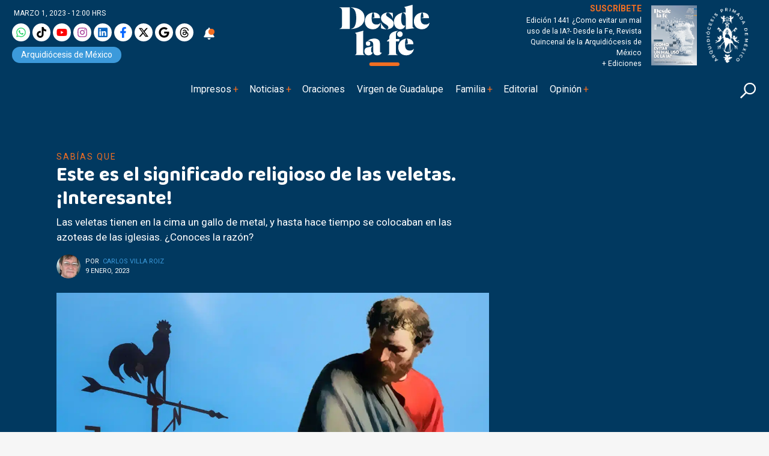

--- FILE ---
content_type: text/html; charset=UTF-8
request_url: https://desdelafe.mx/noticias/sabias-que/significado-gallo-veletas/
body_size: 46081
content:
<!doctype html>
<html lang="es-MX">
<head><script>(function(w,i,g){w[g]=w[g]||[];if(typeof w[g].push=='function')w[g].push(i)})
(window,'GTM-MMXNLBC','google_tags_first_party');</script><script>(function(w,d,s,l){w[l]=w[l]||[];(function(){w[l].push(arguments);})('set', 'developer_id.dYzg1YT', true);
		w[l].push({'gtm.start':new Date().getTime(),event:'gtm.js'});var f=d.getElementsByTagName(s)[0],
		j=d.createElement(s);j.async=true;j.src='/obgm/';
		f.parentNode.insertBefore(j,f);
		})(window,document,'script','dataLayer');</script><meta charset="utf-8"><script>if(navigator.userAgent.match(/MSIE|Internet Explorer/i)||navigator.userAgent.match(/Trident\/7\..*?rv:11/i)){var href=document.location.href;if(!href.match(/[?&]nowprocket/)){if(href.indexOf("?")==-1){if(href.indexOf("#")==-1){document.location.href=href+"?nowprocket=1"}else{document.location.href=href.replace("#","?nowprocket=1#")}}else{if(href.indexOf("#")==-1){document.location.href=href+"&nowprocket=1"}else{document.location.href=href.replace("#","&nowprocket=1#")}}}}</script><script>class RocketLazyLoadScripts{constructor(){this.triggerEvents=["keydown","mousedown","mousemove","touchmove","touchstart","touchend","wheel"],this.userEventHandler=this._triggerListener.bind(this),this.touchStartHandler=this._onTouchStart.bind(this),this.touchMoveHandler=this._onTouchMove.bind(this),this.touchEndHandler=this._onTouchEnd.bind(this),this.clickHandler=this._onClick.bind(this),this.interceptedClicks=[],window.addEventListener("pageshow",(e=>{this.persisted=e.persisted})),window.addEventListener("DOMContentLoaded",(()=>{this._preconnect3rdParties()})),this.delayedScripts={normal:[],async:[],defer:[]},this.allJQueries=[]}_addUserInteractionListener(e){document.hidden?e._triggerListener():(this.triggerEvents.forEach((t=>window.addEventListener(t,e.userEventHandler,{passive:!0}))),window.addEventListener("touchstart",e.touchStartHandler,{passive:!0}),window.addEventListener("mousedown",e.touchStartHandler),document.addEventListener("visibilitychange",e.userEventHandler))}_removeUserInteractionListener(){this.triggerEvents.forEach((e=>window.removeEventListener(e,this.userEventHandler,{passive:!0}))),document.removeEventListener("visibilitychange",this.userEventHandler)}_onTouchStart(e){"HTML"!==e.target.tagName&&(window.addEventListener("touchend",this.touchEndHandler),window.addEventListener("mouseup",this.touchEndHandler),window.addEventListener("touchmove",this.touchMoveHandler,{passive:!0}),window.addEventListener("mousemove",this.touchMoveHandler),e.target.addEventListener("click",this.clickHandler),this._renameDOMAttribute(e.target,"onclick","rocket-onclick"))}_onTouchMove(e){window.removeEventListener("touchend",this.touchEndHandler),window.removeEventListener("mouseup",this.touchEndHandler),window.removeEventListener("touchmove",this.touchMoveHandler,{passive:!0}),window.removeEventListener("mousemove",this.touchMoveHandler),e.target.removeEventListener("click",this.clickHandler),this._renameDOMAttribute(e.target,"rocket-onclick","onclick")}_onTouchEnd(e){window.removeEventListener("touchend",this.touchEndHandler),window.removeEventListener("mouseup",this.touchEndHandler),window.removeEventListener("touchmove",this.touchMoveHandler,{passive:!0}),window.removeEventListener("mousemove",this.touchMoveHandler)}_onClick(e){e.target.removeEventListener("click",this.clickHandler),this._renameDOMAttribute(e.target,"rocket-onclick","onclick"),this.interceptedClicks.push(e),e.preventDefault(),e.stopPropagation(),e.stopImmediatePropagation()}_replayClicks(){window.removeEventListener("touchstart",this.touchStartHandler,{passive:!0}),window.removeEventListener("mousedown",this.touchStartHandler),this.interceptedClicks.forEach((e=>{e.target.dispatchEvent(new MouseEvent("click",{view:e.view,bubbles:!0,cancelable:!0}))}))}_renameDOMAttribute(e,t,n){e.hasAttribute&&e.hasAttribute(t)&&(event.target.setAttribute(n,event.target.getAttribute(t)),event.target.removeAttribute(t))}_triggerListener(){this._removeUserInteractionListener(this),"loading"===document.readyState?document.addEventListener("DOMContentLoaded",this._loadEverythingNow.bind(this)):this._loadEverythingNow()}_preconnect3rdParties(){let e=[];document.querySelectorAll("script[type=rocketlazyloadscript]").forEach((t=>{if(t.hasAttribute("src")){const n=new URL(t.src).origin;n!==location.origin&&e.push({src:n,crossOrigin:t.crossOrigin||"module"===t.getAttribute("data-rocket-type")})}})),e=[...new Map(e.map((e=>[JSON.stringify(e),e]))).values()],this._batchInjectResourceHints(e,"preconnect")}async _loadEverythingNow(){this.lastBreath=Date.now(),this._delayEventListeners(),this._delayJQueryReady(this),this._handleDocumentWrite(),this._registerAllDelayedScripts(),this._preloadAllScripts(),await this._loadScriptsFromList(this.delayedScripts.normal),await this._loadScriptsFromList(this.delayedScripts.defer),await this._loadScriptsFromList(this.delayedScripts.async);try{await this._triggerDOMContentLoaded(),await this._triggerWindowLoad()}catch(e){}window.dispatchEvent(new Event("rocket-allScriptsLoaded")),this._replayClicks()}_registerAllDelayedScripts(){document.querySelectorAll("script[type=rocketlazyloadscript]").forEach((e=>{e.hasAttribute("src")?e.hasAttribute("async")&&!1!==e.async?this.delayedScripts.async.push(e):e.hasAttribute("defer")&&!1!==e.defer||"module"===e.getAttribute("data-rocket-type")?this.delayedScripts.defer.push(e):this.delayedScripts.normal.push(e):this.delayedScripts.normal.push(e)}))}async _transformScript(e){return await this._littleBreath(),new Promise((t=>{const n=document.createElement("script");[...e.attributes].forEach((e=>{let t=e.nodeName;"type"!==t&&("data-rocket-type"===t&&(t="type"),n.setAttribute(t,e.nodeValue))})),e.hasAttribute("src")?(n.addEventListener("load",t),n.addEventListener("error",t)):(n.text=e.text,t());try{e.parentNode.replaceChild(n,e)}catch(e){t()}}))}async _loadScriptsFromList(e){const t=e.shift();return t?(await this._transformScript(t),this._loadScriptsFromList(e)):Promise.resolve()}_preloadAllScripts(){this._batchInjectResourceHints([...this.delayedScripts.normal,...this.delayedScripts.defer,...this.delayedScripts.async],"preload")}_batchInjectResourceHints(e,t){var n=document.createDocumentFragment();e.forEach((e=>{if(e.src){const i=document.createElement("link");i.href=e.src,i.rel=t,"preconnect"!==t&&(i.as="script"),e.getAttribute&&"module"===e.getAttribute("data-rocket-type")&&(i.crossOrigin=!0),e.crossOrigin&&(i.crossOrigin=e.crossOrigin),n.appendChild(i)}})),document.head.appendChild(n)}_delayEventListeners(){let e={};function t(t,n){!function(t){function n(n){return e[t].eventsToRewrite.indexOf(n)>=0?"rocket-"+n:n}e[t]||(e[t]={originalFunctions:{add:t.addEventListener,remove:t.removeEventListener},eventsToRewrite:[]},t.addEventListener=function(){arguments[0]=n(arguments[0]),e[t].originalFunctions.add.apply(t,arguments)},t.removeEventListener=function(){arguments[0]=n(arguments[0]),e[t].originalFunctions.remove.apply(t,arguments)})}(t),e[t].eventsToRewrite.push(n)}function n(e,t){let n=e[t];Object.defineProperty(e,t,{get:()=>n||function(){},set(i){e["rocket"+t]=n=i}})}t(document,"DOMContentLoaded"),t(window,"DOMContentLoaded"),t(window,"load"),t(window,"pageshow"),t(document,"readystatechange"),n(document,"onreadystatechange"),n(window,"onload"),n(window,"onpageshow")}_delayJQueryReady(e){let t=window.jQuery;Object.defineProperty(window,"jQuery",{get:()=>t,set(n){if(n&&n.fn&&!e.allJQueries.includes(n)){n.fn.ready=n.fn.init.prototype.ready=function(t){e.domReadyFired?t.bind(document)(n):document.addEventListener("rocket-DOMContentLoaded",(()=>t.bind(document)(n)))};const t=n.fn.on;n.fn.on=n.fn.init.prototype.on=function(){if(this[0]===window){function e(e){return e.split(" ").map((e=>"load"===e||0===e.indexOf("load.")?"rocket-jquery-load":e)).join(" ")}"string"==typeof arguments[0]||arguments[0]instanceof String?arguments[0]=e(arguments[0]):"object"==typeof arguments[0]&&Object.keys(arguments[0]).forEach((t=>{delete Object.assign(arguments[0],{[e(t)]:arguments[0][t]})[t]}))}return t.apply(this,arguments),this},e.allJQueries.push(n)}t=n}})}async _triggerDOMContentLoaded(){this.domReadyFired=!0,await this._littleBreath(),document.dispatchEvent(new Event("rocket-DOMContentLoaded")),await this._littleBreath(),window.dispatchEvent(new Event("rocket-DOMContentLoaded")),await this._littleBreath(),document.dispatchEvent(new Event("rocket-readystatechange")),await this._littleBreath(),document.rocketonreadystatechange&&document.rocketonreadystatechange()}async _triggerWindowLoad(){await this._littleBreath(),window.dispatchEvent(new Event("rocket-load")),await this._littleBreath(),window.rocketonload&&window.rocketonload(),await this._littleBreath(),this.allJQueries.forEach((e=>e(window).trigger("rocket-jquery-load"))),await this._littleBreath();const e=new Event("rocket-pageshow");e.persisted=this.persisted,window.dispatchEvent(e),await this._littleBreath(),window.rocketonpageshow&&window.rocketonpageshow({persisted:this.persisted})}_handleDocumentWrite(){const e=new Map;document.write=document.writeln=function(t){const n=document.currentScript,i=document.createRange(),r=n.parentElement;let o=e.get(n);void 0===o&&(o=n.nextSibling,e.set(n,o));const s=document.createDocumentFragment();i.setStart(s,0),s.appendChild(i.createContextualFragment(t)),r.insertBefore(s,o)}}async _littleBreath(){Date.now()-this.lastBreath>45&&(await this._requestAnimFrame(),this.lastBreath=Date.now())}async _requestAnimFrame(){return document.hidden?new Promise((e=>setTimeout(e))):new Promise((e=>requestAnimationFrame(e)))}static run(){const e=new RocketLazyLoadScripts;e._addUserInteractionListener(e)}}RocketLazyLoadScripts.run();</script>
  
  <meta name="viewport" content="width=device-width, initial-scale=1">
  
  <link rel="alternate" type="application/rss+xml" title="Fuente RSS para Desde la fe " href="https://www.desdelafe.mx/feed" />
  <meta name="robots" content="index, follow"/>
  <meta name="mobile-web-app-capable" content="yes" />
<meta name="application-name" content="Desde la fe" />
  <meta property="fb:app_id" content="283707359194154" />
  <script type="rocketlazyloadscript">window.pushMST_config={"vapidPK":"BLq_E8dnD0MhDSVdz0yHuSuM7moyzEo0NyWu_xkscYgJfPepDfq8WGT5c67BJ701wq_TcrCMGijcY_ZeRtdT2jM","enableOverlay":true,"swPath":"/sw.js","i18n":{}};
  var pushmasterTag = document.createElement('script');
  pushmasterTag.src = "https://cdn.pushmaster-cdn.xyz/scripts/publishers/675aac81bda7390008239899/SDK.js";
  pushmasterTag.setAttribute('defer','');

  var firstScriptTag = document.getElementsByTagName('script')[0];
  firstScriptTag.parentNode.insertBefore(pushmasterTag, firstScriptTag);
</script>
  <script type="rocketlazyloadscript" data-rocket-type="text/javascript">
!function(){"use strict";function e(e){var t=!(arguments.length>1&&void 0!==arguments[1])||arguments[1],c=document.createElement("script");c.src=e,t?c.type="module":(c.async=!0,c.type="text/javascript",c.setAttribute("nomodule",""));var n=document.getElementsByTagName("script")[0];n.parentNode.insertBefore(c,n)}!function(t,c){!function(t,c,n){var a,o,r;n.accountId=c,null!==(a=t.marfeel)&&void 0!==a||(t.marfeel={}),null!==(o=(r=t.marfeel).cmd)&&void 0!==o||(r.cmd=[]),t.marfeel.config=n;var i="https://sdk.mrf.io/statics";e("".concat(i,"/marfeel-sdk.js?id=").concat(c),!0),e("".concat(i,"/marfeel-sdk.es5.js?id=").concat(c),!1)}(t,c,arguments.length>2&&void 0!==arguments[2]?arguments[2]:{})}(window,5826,{} /* Config */)}();
</script>
  
<!-- Google tag (gtag.js) -->
<!--<script type="rocketlazyloadscript" async src="https://www.googletagmanager.com/gtag/js?id=UA-127407264-1"></script>-->
<!--<script type="rocketlazyloadscript">
  window.dataLayer = window.dataLayer || [];
  function gtag(){dataLayer.push(arguments);}
  gtag('js', new Date());

  gtag('config', 'UA-127407264-1');
</script>-->
<!-- Google tag (gtag.js) -->
<!-- <script type="rocketlazyloadscript" async src="https://www.googletagmanager.com/gtag/js?id=G-BWK3LJNWP7"></script>-->
<!--<script type="rocketlazyloadscript">
  window.dataLayer = window.dataLayer || [];
  function gtag(){dataLayer.push(arguments);}
  gtag('js', new Date());

  gtag('config', 'G-BWK3LJNWP7');
</script>-->
<!-- Google Tag Manager -->
<script type="rocketlazyloadscript">(function(w,d,s,l,i){w[l]=w[l]||[];w[l].push({'gtm.start':
new Date().getTime(),event:'gtm.js'});var f=d.getElementsByTagName(s)[0],
j=d.createElement(s),dl=l!='dataLayer'?'&l='+l:'';j.async=true;j.src=
'https://www.googletagmanager.com/gtm.js?id='+i+dl;f.parentNode.insertBefore(j,f);
})(window,document,'script','dataLayer','GTM-KDDRKQP5');dataLayer.push({event: 'InterAct'});</script>
<!-- End Google Tag Manager -->

<!-- Google Tag Manager -->
<script type="rocketlazyloadscript">(function(w,d,s,l,i){w[l]=w[l]||[];w[l].push({'gtm.start':
new Date().getTime(),event:'gtm.js'});var f=d.getElementsByTagName(s)[0],
j=d.createElement(s),dl=l!='dataLayer'?'&l='+l:'';j.async=true;j.src=
'https://www.googletagmanager.com/gtm.js?id='+i+dl;f.parentNode.insertBefore(j,f);
})(window,document,'script','dataLayer','GTM-MMXNLBC');</script>
<!-- End Google Tag Manager -->

      <!--  idNota -->
                <!--  end idNota -->
<!-- conocer la categoria  -->
      

<!-- Start GPT Tag -->
<script type="rocketlazyloadscript">
          let scriptsLoaded = false;
        window.addEventListener('scroll', function() {
            if (!scriptsLoaded) {
              const script1 = document.createElement('script');
                script1.src = "https://securepubads.g.doubleclick.net/tag/js/gpt.js";
                script1.async = true;
                document.body.appendChild(script1);

                scriptsLoaded = true;
              console.log('Todos los scripts de publicidad cargados al hacer scroll');
            }
          });
       </script>
<!-- <script type="rocketlazyloadscript" async src='https://securepubads.g.doubleclick.net/tag/js/gpt.js'></script> -->
<script type="rocketlazyloadscript">
  window.googletag = window.googletag || { cmd: [] };

  googletag.cmd.push(function () {
    // Size mappings
    var mapping = googletag.sizeMapping()
      .addSize([0, 0], [[300, 100], [300, 50], [320, 50], [320, 100], [1, 1]])
      .addSize([300, 0], [[320, 50], [320, 100], [300, 50], [300, 100], [1, 1]])
      .addSize([576, 0], [[468, 60], [320, 100], [300, 100], [300, 50], [320, 50], [468, 250], [1, 1]])
      .addSize([768, 0], [[728, 90], [728, 250], [468, 60], [468, 250], [1, 1]])
      .addSize([992, 0], [[970, 90], [728, 90], [970, 250], [1, 1]])
      .build();

    // Definir los slots según sección
    const slotsPorSeccion = {
      inicio: [
        { id: 'adtop-a', path: '/22746927714/ddlf-t-0', sizes: [[728, 90], [970, 250], [970, 90], [468, 60], [320, 100], [300, 100], [300, 50], [320, 50], [468, 250], [1, 1]], useMapping: mapping },
        { id: 'adtop-b', path: '/22746927714/ddlf-t-1', sizes: [[728, 90], [970, 250], [970, 90], [468, 60], [320, 100], [300, 100], [300, 50], [320, 50], [468, 250]], useMapping: mapping },
         // Otros slots
        { id: 'adhalf-a', path: '/22746927714/ddlf-h-0', sizes: [[300, 250], [300, 600]], useMapping: false },
        { id: 'adhalf-b', path: '/22746927714/ddlf-h-1', sizes: [[300, 250], [300, 600]], useMapping: false },
        { id: 'adlayer-a', path: '/22746927714/ddlf-l-0', sizes: [[1, 1]], useMapping: false },      
      ],
      seccion: [
        { id: 'adtop-a', path: '/22746927714/ddlf-t-0', sizes: [[728, 90], [970, 250], [970, 90], [468, 60], [320, 100], [300, 100], [300, 50], [320, 50], [468, 250], [1, 1]], useMapping: mapping },
        { id: 'adtop-b', path: '/22746927714/ddlf-t-1', sizes: [[728, 90], [970, 250], [970, 90], [468, 60], [320, 100], [300, 100], [300, 50], [320, 50], [468, 250]], useMapping: mapping },
        { id: 'adlayer-a', path: '/22746927714/ddlf-l-0', sizes: [[1, 1]], useMapping: false },
        { id: 'adbox-a', path: '/22746927714/ddlf-b-0', sizes: [[300, 250], [300, 600]], useMapping: false },
        { id: 'adbox-b', path: '/22746927714/d ddlf-b-1', sizes: [[300, 250], [300, 600]], useMapping: false },           
      ],
      nota: [
        { id: 'adtop-a', path: '/22746927714/ddlf-t-0', sizes: [[728, 90], [970, 250], [970, 90], [468, 60], [320, 100], [300, 100], [300, 50], [320, 50], [468, 250], [1, 1]], useMapping: mapping },
        // Otros slots        
        { id: 'adhalf-a', path: '/22746927714/ddlf-h-0', sizes: [[300, 250], [300, 600]], useMapping: false },
        { id: 'adhalf-b', path: '/22746927714/ddlf-h-1', sizes: [[300, 250], [300, 600]], useMapping: false },
        { id: 'adtop-a', path: '/22746927714/ddlf-b-0', sizes: [[300, 250], [300, 600]], useMapping: false },
        { id: 'adlayer-a', path: '/22746927714/ddlf-l-0', sizes: [[1, 1]], useMapping: false },
      ],
      sincategoria: [
        { id: 'adtop-a', path: '/22746927714/ddlf-t-0', sizes: [[728, 90], [970, 250], [970, 90], [468, 60], [320, 100], [300, 100], [300, 50], [320, 50], [468, 250], [1, 1]], useMapping: mapping },
        { id: 'adtop-b', path: '/22746927714/ddlf-t-1', sizes: [[728, 90], [970, 250], [970, 90], [468, 60], [320, 100], [300, 100], [300, 50], [320, 50], [468, 250]], useMapping: mapping },
         // Otros slots
        { id: 'adhalf-a', path: '/22746927714/ddlf-h-0', sizes: [[300, 250], [300, 600]], useMapping: false },
        { id: 'adhalf-b', path: '/22746927714/ddlf-h-1', sizes: [[300, 250], [300, 600]], useMapping: false },
        { id: 'adlayer-a', path: '/22746927714/ddlf_l_0', sizes: [[1, 1]], useMapping: false },        
      ],
    };

    // Obtener la sección desde PHP
    const categoryName = "nota";

    // Determinar los slots a cargar según la sección
    const activeSlots = slotsPorSeccion[categoryName] || slotsPorSeccion['sincategoria'];

    // Registrar los slots activos
    activeSlots.forEach(slot => {
      const slotObj = googletag.defineSlot(slot.path, slot.sizes, slot.id);
      if (slot.useMapping) {
        slotObj.defineSizeMapping(slot.useMapping);
      }
      slotObj.addService(googletag.pubads());
    });

    // Configuración de Lazy Loading
    googletag.pubads().enableLazyLoad({
      fetchMarginPercent: 200,
      renderMarginPercent: 100,
      mobileScaling: 2.0,
    });

    // Configuración adicional
    googletag.pubads().enableSingleRequest();
    googletag.pubads().collapseEmptyDivs(true, true);
    googletag.pubads().setTargeting('categ', 'sabias-que-s');
    googletag.pubads().setTargeting('idNota', '97042');
    googletag.pubads().setCentering(true);
    googletag.enableServices();
  });
</script>
<!-- End GPT Tag -->
<meta name='robots' content='index, follow, max-image-preview:large, max-snippet:-1, max-video-preview:-1' />
<meta name="dlm-version" content="5.1.6"><link rel='dns-prefetch' href='https://d1l6p2sc9645hc.cloudfront.net/gosquared.js'>

<!-- Google Tag Manager for WordPress by gtm4wp.com -->
<script data-cfasync="false" data-pagespeed-no-defer>
	var gtm4wp_datalayer_name = "dataLayer";
	var dataLayer = dataLayer || [];

	const gtm4wp_scrollerscript_debugmode         = false;
	const gtm4wp_scrollerscript_callbacktime      = 100;
	const gtm4wp_scrollerscript_readerlocation    = 150;
	const gtm4wp_scrollerscript_contentelementid  = "content";
	const gtm4wp_scrollerscript_scannertime       = 60;
</script>
<!-- End Google Tag Manager for WordPress by gtm4wp.com --><!-- Google tag (gtag.js) consent mode dataLayer added by Site Kit -->
<script type="rocketlazyloadscript" id="google_gtagjs-js-consent-mode-data-layer">
window.dataLayer = window.dataLayer || [];function gtag(){dataLayer.push(arguments);}
gtag('consent', 'default', {"ad_personalization":"denied","ad_storage":"denied","ad_user_data":"denied","analytics_storage":"denied","functionality_storage":"denied","security_storage":"denied","personalization_storage":"denied","region":["AT","BE","BG","CH","CY","CZ","DE","DK","EE","ES","FI","FR","GB","GR","HR","HU","IE","IS","IT","LI","LT","LU","LV","MT","NL","NO","PL","PT","RO","SE","SI","SK"],"wait_for_update":500});
window._googlesitekitConsentCategoryMap = {"statistics":["analytics_storage"],"marketing":["ad_storage","ad_user_data","ad_personalization"],"functional":["functionality_storage","security_storage"],"preferences":["personalization_storage"]};
window._googlesitekitConsents = {"ad_personalization":"denied","ad_storage":"denied","ad_user_data":"denied","analytics_storage":"denied","functionality_storage":"denied","security_storage":"denied","personalization_storage":"denied","region":["AT","BE","BG","CH","CY","CZ","DE","DK","EE","ES","FI","FR","GB","GR","HR","HU","IE","IS","IT","LI","LT","LU","LV","MT","NL","NO","PL","PT","RO","SE","SI","SK"],"wait_for_update":500};
</script>
<!-- End Google tag (gtag.js) consent mode dataLayer added by Site Kit -->

	<!-- This site is optimized with the Yoast SEO plugin v26.7 - https://yoast.com/wordpress/plugins/seo/ -->
	<title>Este es el significado religioso de las veletas. ¡Interesante!</title>
	<meta name="description" content="Las veletas tienen en la cima un gallo de metal, y hasta hace tiempo se colocaban en las azoteas de las iglesias. ¿Conoces la razón?" />
	<link rel="canonical" href="https://desdelafe.mx/noticias/sabias-que/significado-gallo-veletas/" />
	<meta property="og:locale" content="es_MX" />
	<meta property="og:type" content="article" />
	<meta property="og:title" content="Este es el significado religioso de las veletas. ¡Interesante!" />
	<meta property="og:description" content="Las veletas tienen en la cima un gallo de metal, y hasta hace tiempo se colocaban en las azoteas de las iglesias. ¿Conoces la razón?" />
	<meta property="og:url" content="https://desdelafe.mx/noticias/sabias-que/significado-gallo-veletas/" />
	<meta property="og:site_name" content="Desde la Fe" />
	<meta property="article:publisher" content="https://www.facebook.com/Desdelafe.oficial/" />
	<meta property="article:published_time" content="2023-01-09T22:21:09+00:00" />
	<meta property="article:modified_time" content="2023-01-16T13:34:25+00:00" />
	<meta property="og:image" content="https://desdelafe.mx/wp-content/uploads/2023/01/WhatsApp-Image-2023-01-09-at-13.42.38-1.jpeg" />
	<meta property="og:image:width" content="1200" />
	<meta property="og:image:height" content="800" />
	<meta property="og:image:type" content="image/jpeg" />
	<meta name="author" content="Carlos Villa Roiz" />
	<meta name="twitter:card" content="summary_large_image" />
	<meta name="twitter:creator" content="@DesdeLaFeMx" />
	<meta name="twitter:site" content="@DesdeLaFeMx" />
	<!-- / Yoast SEO plugin. -->


<link rel="amphtml" href="https://desdelafe.mx/noticias/sabias-que/significado-gallo-veletas/amp/" /><meta name="generator" content="AMP for WP 1.1.11"/><link rel='dns-prefetch' href='//cdnjs.cloudflare.com' />
<link rel='dns-prefetch' href='//www.googletagmanager.com' />
<link rel='dns-prefetch' href='//fonts.googleapis.com' />
<link rel='dns-prefetch' href='//cdn.jsdelivr.net' />
<link rel='dns-prefetch' href='//youtube.com' />
<link rel='dns-prefetch' href='//ad.vidverto.io' />
<link rel='dns-prefetch' href='//i.e-planning.net' />
<link rel='dns-prefetch' href='//acdn.adnxs.com' />
<link rel='dns-prefetch' href='//sf16-website-login.neutral.ttwstatic.com' />
<link rel='dns-prefetch' href='//sf16-secsdk.ttwstatic.com' />
<link rel='dns-prefetch' href='//securepubads.g.doubleclick.net' />
<link rel='dns-prefetch' href='//connect.facebook.net' />
<link rel='dns-prefetch' href='//pagead2.googlesyndication.com' />
<link rel='dns-prefetch' href='//www.youtube.com' />
<link rel='dns-prefetch' href='//t.seedtag.com' />
<link rel='dns-prefetch' href='//cdn.onesignal.com' />
<link rel='dns-prefetch' href='//mc.yandex.ru' />
<link rel='dns-prefetch' href='//d1l6p2sc9645hc.cloudfront.net' />
<link rel='dns-prefetch' href='//data.gosquared.com' />
<link rel='dns-prefetch' href='//data2.gosquared.com' />
<link rel='dns-prefetch' href='//bbbb1529998413895becf2d710035ff6.safeframe.googlesyndication.com' />
<link rel='dns-prefetch' href='//www.tiktok.com' />
<link rel='dns-prefetch' href='//fundingchoicesmessages.google.com' />
<link rel='dns-prefetch' href='//www.clarity.ms' />
<link rel='dns-prefetch' href='//www.google-analytics.com' />
<link rel='dns-prefetch' href='//sf16-short-va.bytedapm.com' />
<link rel='dns-prefetch' href='//secure.quantserve.com' />
<link rel='dns-prefetch' href='//d.tailtarget.com' />
<link rel='dns-prefetch' href='//tpc.googlesyndication.com' />
<link rel='dns-prefetch' href='//stats.wp.com' />
<link rel='dns-prefetch' href='//d2fuc4clr7gvcn.cloudfront.net' />
<link rel='dns-prefetch' href='//onesignal.com' />
<link rel='dns-prefetch' href='//rules.quantcount.com' />
<link rel='dns-prefetch' href='//b.t.tailtarget.com' />
<link rel='dns-prefetch' href='//static.doubleclick.net' />
<link rel='dns-prefetch' href='//pubads.g.doubleclick.net' />
<link rel='dns-prefetch' href='//s.clickiocdn.com' />
<link rel='dns-prefetch' href='//jsc.mgid.com' />
<style id='wp-img-auto-sizes-contain-inline-css'>
img:is([sizes=auto i],[sizes^="auto," i]){contain-intrinsic-size:3000px 1500px}
/*# sourceURL=wp-img-auto-sizes-contain-inline-css */
</style>
<link rel='stylesheet' id='avatar-manager-css' href='https://desdelafe.mx/wp-content/plugins/avatar-manager/assets/css/avatar-manager.min.css?ver=1.2.1' media='all' />
<link data-minify="1" rel='stylesheet' id='wpfc-css' href='https://desdelafe.mx/wp-content/cache/min/1/wp-content/plugins/gs-facebook-comments/public/css/wpfc-public.css?ver=1768657484' media='all' />
<link data-minify="1" rel='stylesheet' id='ppress-frontend-css' href='https://desdelafe.mx/wp-content/cache/min/1/wp-content/plugins/wp-user-avatar/assets/css/frontend.min.css?ver=1768657484' media='all' />
<link rel='stylesheet' id='ppress-flatpickr-css' href='https://desdelafe.mx/wp-content/plugins/wp-user-avatar/assets/flatpickr/flatpickr.min.css?ver=4.16.8' media='all' />
<link rel='stylesheet' id='ppress-select2-css' href='https://desdelafe.mx/wp-content/plugins/wp-user-avatar/assets/select2/select2.min.css?ver=6.9' media='all' />
<link rel='stylesheet' id='googlefonts-css' href='https://fonts.googleapis.com/css?family=Baloo+Thambi+2%3A400%2C500%2C600%2C700%7CRoboto%3A400%2C400i%2C500%2C500i%2C700%2C700i%2C800&#038;display=swap&#038;ver=all' media='all' />
<link data-minify="1" rel='stylesheet' id='bootstrap-css' href='https://desdelafe.mx/wp-content/cache/min/1/npm/bootstrap@5.2.3/dist/css/bootstrap.min.css?ver=1768657484' media='all' />
<link data-minify="1" rel='stylesheet' id='fancybox-css' href='https://desdelafe.mx/wp-content/cache/min/1/ajax/libs/fancybox/3.5.7/jquery.fancybox.min.css?ver=1768657484' media='all' />
<link data-minify="1" rel='stylesheet' id='rmb-css' href='https://desdelafe.mx/wp-content/cache/min/1/wp-content/themes/desdelafe2023/assets/css/styles.css?ver=1768657484' media='all' />
<link data-minify="1" rel='preload' href='https://desdelafe.mx/wp-content/cache/min/1/wp-content/themes/desdelafe2023/assets/css/slick-theme.css?ver=1768657484' as='style' onload="this.rel='stylesheet'">
<noscript><link data-minify="1" rel='stylesheet' href='https://desdelafe.mx/wp-content/cache/min/1/wp-content/themes/desdelafe2023/assets/css/slick-theme.css?ver=1768657484'></noscript><link data-minify="1" rel='preload' href='https://desdelafe.mx/wp-content/cache/min/1/wp-content/themes/desdelafe2023/assets/css/slick.css?ver=1768657484' as='style' onload="this.rel='stylesheet'">
<noscript><link data-minify="1" rel='stylesheet' href='https://desdelafe.mx/wp-content/cache/min/1/wp-content/themes/desdelafe2023/assets/css/slick.css?ver=1768657484'></noscript><style id='rocket-lazyload-inline-css'>
.rll-youtube-player{position:relative;padding-bottom:56.23%;height:0;overflow:hidden;max-width:100%;}.rll-youtube-player:focus-within{outline: 2px solid currentColor;outline-offset: 5px;}.rll-youtube-player iframe{position:absolute;top:0;left:0;width:100%;height:100%;z-index:100;background:0 0}.rll-youtube-player img{bottom:0;display:block;left:0;margin:auto;max-width:100%;width:100%;position:absolute;right:0;top:0;border:none;height:auto;-webkit-transition:.4s all;-moz-transition:.4s all;transition:.4s all}.rll-youtube-player img:hover{-webkit-filter:brightness(75%)}.rll-youtube-player .play{height:100%;width:100%;left:0;top:0;position:absolute;background:url(https://desdelafe.mx/wp-content/plugins/wp-rocket/assets/img/youtube.png) no-repeat center;background-color: transparent !important;cursor:pointer;border:none;}
/*# sourceURL=rocket-lazyload-inline-css */
</style>
<script type="rocketlazyloadscript" src="https://desdelafe.mx/wp-content/themes/desdelafe2023/assets/js/jquery.min.js?ver=3.6.0" id="jquery-js"></script>
<script type="rocketlazyloadscript" src="https://desdelafe.mx/wp-content/plugins/avatar-manager/assets/js/avatar-manager.min.js?ver=1.2.1" id="avatar-manager-js"></script>
<script type="rocketlazyloadscript" src="https://desdelafe.mx/wp-content/plugins/gs-facebook-comments/public/js/wpfc-public.js?ver=1.7.5" id="wpfc-js"></script>
<script id="home-builder-front-js-extra">
var vars = {"ajaxurl":"https://desdelafe.mx/wp-admin/admin-ajax.php"};
//# sourceURL=home-builder-front-js-extra
</script>
<script type="rocketlazyloadscript" src="https://desdelafe.mx/wp-content/plugins/rmb-armador/assets/js/home-builder-front.js?ver=1.0.696bd80d7725e" id="home-builder-front-js"></script>
<script type="rocketlazyloadscript" src="https://desdelafe.mx/wp-content/plugins/wp-user-avatar/assets/flatpickr/flatpickr.min.js?ver=4.16.8" id="ppress-flatpickr-js"></script>
<script type="rocketlazyloadscript" src="https://desdelafe.mx/wp-content/plugins/wp-user-avatar/assets/select2/select2.min.js?ver=4.16.8" id="ppress-select2-js"></script>
<script type="rocketlazyloadscript" src="https://desdelafe.mx/wp-content/plugins/duracelltomi-google-tag-manager/dist/js/analytics-talk-content-tracking.js?ver=1.22.3" id="gtm4wp-scroll-tracking-js"></script>
<script type="rocketlazyloadscript" src="https://desdelafe.mx/wp-content/themes/desdelafe2023/assets/js/resposnsive-slick.js?ver=1.0.17" id="responsive-slick-js"></script>

<!-- Google tag (gtag.js) snippet added by Site Kit -->
<!-- Fragmento de código de Google Analytics añadido por Site Kit -->
<script type="rocketlazyloadscript" src="https://www.googletagmanager.com/gtag/js?id=G-BWK3LJNWP7" id="google_gtagjs-js" async></script>
<script type="rocketlazyloadscript" id="google_gtagjs-js-after">
window.dataLayer = window.dataLayer || [];function gtag(){dataLayer.push(arguments);}
gtag("set","linker",{"domains":["desdelafe.mx"]});
gtag("js", new Date());
gtag("set", "developer_id.dZTNiMT", true);
gtag("config", "G-BWK3LJNWP7", {"googlesitekit_post_type":"post"});
 window._googlesitekit = window._googlesitekit || {}; window._googlesitekit.throttledEvents = []; window._googlesitekit.gtagEvent = (name, data) => { var key = JSON.stringify( { name, data } ); if ( !! window._googlesitekit.throttledEvents[ key ] ) { return; } window._googlesitekit.throttledEvents[ key ] = true; setTimeout( () => { delete window._googlesitekit.throttledEvents[ key ]; }, 5 ); gtag( "event", name, { ...data, event_source: "site-kit" } ); }; 
//# sourceURL=google_gtagjs-js-after
</script>
<meta name="generator" content="Site Kit by Google 1.170.0" /><meta property="fb:app_id" content="283707359194154" /><script type="rocketlazyloadscript" async src="https://desdelafe.mx/wp-content/uploads/perfmatters/gtagv4.js?id=G-BWK3LJNWP7"></script><script type="rocketlazyloadscript">window.dataLayer = window.dataLayer || [];function gtag(){dataLayer.push(arguments);}gtag("js", new Date());gtag("config", "G-BWK3LJNWP7");</script><!-- tailtarget.com plugin TailTarget DMP v1.4 -->
<script type="rocketlazyloadscript" data-rocket-type="text/javascript">
var _ttq = _ttq || [];
_ttq.push(["_setAccount", "TT-15491-1"]);
(function() {
	var ts = document.createElement("script"); ts.type = "text/javascript"; ts.async = true;
	ts.src =  ("https:" == document.location.protocol ? "https://" : "http://") + "d.tailtarget.com/base.js";
	var s = document.getElementsByTagName("script")[0]; s.parentNode.insertBefore(ts, s);
})();
</script>
<!-- end tailtarget.com -->

<!-- Google Tag Manager for WordPress by gtm4wp.com -->
<!-- GTM Container placement set to off -->
<script data-cfasync="false" data-pagespeed-no-defer>
	var dataLayer_content = {"pageTitle":"Este es el significado religioso de las veletas. ¡Interesante!","pagePostType":"post","pagePostType2":"single-post","pageCategory":["sabias-que"],"pageAttributes":["ad-gall-cantus","antes-de-que-cante-el-gallo","el-gallo-en-las-veletas","gallo-en-la-torre-de-westminster","los-gallos-y-san-pedro","misa-de-gallo","pedro-nego-tres-veces","que-son-los-gallos-en-las-veletas-giratorias","san-pedro-en-gallicantu"],"pagePostAuthorID":6,"pagePostAuthor":"Carlos Villa Roiz","pagePostDate":"9 enero, 2023","pagePostDateYear":2023,"pagePostDateMonth":1,"pagePostDateDay":9,"pagePostDateDayName":"lunes","pagePostDateHour":16,"pagePostDateMinute":21,"pagePostDateIso":"2023-01-09T16:21:09-06:00","pagePostDateUnix":1673281269,"pagePostTerms":{"category":["Sabías que"],"post_tag":["ad gall cantus","antes de que cante el gallo","el gallo en las veletas","gallo en la torre de Westminster","los gallos y san pedro","Misa de Gallo","Pedro negó tres veces","que son los gallos en las veletas giratorias","San Pedro en Gallicantu"],"meta":{"saswp_schema_type_product_pros_enable_cons":0,"onesignal_meta_box_present":"","onesignal_send_notification":"","onesignal_modify_title_and_content":"","onesignal_notification_custom_heading":null,"onesignal_notification_custom_content":null,"hefo_before":0,"hefo_after":0,"amp_ad_on_off":"show","ampforwp_custom_content_editor":"","ampforwp_custom_content_editor_checkbox":null,"ampforwp-amp-on-off":"default","ampforwp-ia-on-off":"default","saswp_review_details":"a:4:{s:23:\"saswp-review-item-title\";s:0:\"\";s:21:\"saswp-review-location\";s:1:\"1\";s:26:\"saswp-review-item-over-all\";s:0:\"\";s:35:\"saswp-review-item-description-title\";s:0:\"\";}","post_views":11160,"response_body":"{\"id\":\"61957205-56d1-453d-964f-e8d3e3f7d0cf\",\"recipients\":10000,\"external_id\":\"bf8572f0-a355-8d80-7e90-585aa7920294\",\"warnings\":[\"You must configure iOS notifications in your OneSignal settings if you wish to send messages to iOS users.\",\"You must configure Android notifications in your OneSignal settings if you wish to send messages to Android users.\"]}","status":200,"recipients":10000,"vistas_202305":135,"vistas_202306":217,"vistas_202307":256,"vistas_202308":235,"vistas_202309":210,"vistas_202310":233,"vistas_202311":207,"vistas_202312":193,"vistas_202401":221,"vistas_202402":175,"vistas_202403":190,"vistas_202404":143,"vistas_202405":174,"vistas_202406":202,"vistas_202407":169,"vistas_202408":170,"vistas_202409":139,"vistas_202410":139,"vistas_202411":160,"vistas_202412":142,"vistas_202501":178,"vistas_202502":150,"vistas_202503":138,"vistas_202504":242,"vistas_202505":170,"vistas_202506":111,"vistas_202507":113,"vistas_202508":211,"vistas_202509":233,"vistas_202510":260,"vistas_202511":242,"vistas_202512":254,"vistas_202601":132}},"browserName":"","browserVersion":"","browserEngineName":"","browserEngineVersion":"","osName":"","osVersion":"","deviceType":"bot","deviceManufacturer":"","deviceModel":"","postCountOnPage":1,"postCountTotal":1,"postID":97042,"postFormat":"standard"};
	dataLayer.push( dataLayer_content );
</script>
<script type="rocketlazyloadscript" data-cfasync="false" data-pagespeed-no-defer>
	console.warn && console.warn("[GTM4WP] Google Tag Manager container code placement set to OFF !!!");
	console.warn && console.warn("[GTM4WP] Data layer codes are active but GTM container must be loaded using custom coding !!!");
</script>
<!-- End Google Tag Manager for WordPress by gtm4wp.com -->
<!-- Schema & Structured Data For WP v1.54 - -->
<script type="application/ld+json" class="saswp-schema-markup-output">
[{"@context":"https:\/\/schema.org\/","@graph":[{"@context":"https:\/\/schema.org\/","@type":"SiteNavigationElement","@id":"https:\/\/desdelafe.mx\/#revista-desde-la-fe","name":"Revista Desde la Fe","url":"https:\/\/desdelafe.mx\/impreso-desde-la-fe\/impreso-desde-la-fe\/"},{"@context":"https:\/\/schema.org\/","@type":"SiteNavigationElement","@id":"https:\/\/desdelafe.mx\/#ediciones-anteriores","name":"Ediciones anteriores","url":"https:\/\/revista.desdelafe.mx\/"},{"@context":"https:\/\/schema.org\/","@type":"SiteNavigationElement","@id":"https:\/\/desdelafe.mx\/#losservatore-romano","name":"Losservatore Romano","url":"https:\/\/desdelafe.mx\/lorimpreso\/losservatoreromanomexico\/"},{"@context":"https:\/\/schema.org\/","@type":"SiteNavigationElement","@id":"https:\/\/desdelafe.mx\/#noticias","name":"Noticias","url":"https:\/\/desdelafe.mx\/categoria\/noticias\/"},{"@context":"https:\/\/schema.org\/","@type":"SiteNavigationElement","@id":"https:\/\/desdelafe.mx\/#arquidiocesis-de-mexico","name":"Arquidi\u00f3cesis de M\u00e9xico","url":"https:\/\/desdelafe.mx\/categoria\/noticias\/arquidiocesis-de-mexico\/"},{"@context":"https:\/\/schema.org\/","@type":"SiteNavigationElement","@id":"https:\/\/desdelafe.mx\/#viral","name":"Viral","url":"https:\/\/desdelafe.mx\/categoria\/noticias\/viral\/"},{"@context":"https:\/\/schema.org\/","@type":"SiteNavigationElement","@id":"https:\/\/desdelafe.mx\/#sabias-que","name":"Sab\u00edas que","url":"https:\/\/desdelafe.mx\/categoria\/noticias\/sabias-que\/"},{"@context":"https:\/\/schema.org\/","@type":"SiteNavigationElement","@id":"https:\/\/desdelafe.mx\/#historias-de-fe","name":"Historias de Fe","url":"https:\/\/desdelafe.mx\/categoria\/noticias\/historias-de-fe\/"},{"@context":"https:\/\/schema.org\/","@type":"SiteNavigationElement","@id":"https:\/\/desdelafe.mx\/#evangelizacion-en-mexico","name":"Evangelizaci\u00f3n en M\u00e9xico","url":"https:\/\/desdelafe.mx\/categoria\/500-anos-de-evangelizacion-en-mexico\/"},{"@context":"https:\/\/schema.org\/","@type":"SiteNavigationElement","@id":"https:\/\/desdelafe.mx\/#la-voz-del-papa","name":"La voz del Papa","url":"https:\/\/desdelafe.mx\/categoria\/noticias\/la-voz-del-papa\/"},{"@context":"https:\/\/schema.org\/","@type":"SiteNavigationElement","@id":"https:\/\/desdelafe.mx\/#iglesia-en-mexico","name":"Iglesia en M\u00e9xico","url":"https:\/\/desdelafe.mx\/categoria\/noticias\/iglesia-en-mexico\/"},{"@context":"https:\/\/schema.org\/","@type":"SiteNavigationElement","@id":"https:\/\/desdelafe.mx\/#iglesia-en-el-mundo","name":"Iglesia en el mundo","url":"https:\/\/desdelafe.mx\/categoria\/noticias\/iglesia-en-el-mundo\/"},{"@context":"https:\/\/schema.org\/","@type":"SiteNavigationElement","@id":"https:\/\/desdelafe.mx\/#turismo-religioso","name":"Turismo religioso","url":"https:\/\/desdelafe.mx\/categoria\/noticias\/turismo-religioso\/"},{"@context":"https:\/\/schema.org\/","@type":"SiteNavigationElement","@id":"https:\/\/desdelafe.mx\/#vida-parroquial","name":"Vida Parroquial","url":"https:\/\/desdelafe.mx\/categoria\/noticias\/vida-parroquial\/"},{"@context":"https:\/\/schema.org\/","@type":"SiteNavigationElement","@id":"https:\/\/desdelafe.mx\/#cultura","name":"Cultura","url":"https:\/\/desdelafe.mx\/categoria\/noticias\/cultura\/"},{"@context":"https:\/\/schema.org\/","@type":"SiteNavigationElement","@id":"https:\/\/desdelafe.mx\/#lecturas-de-la-misa","name":"Lecturas de la misa","url":"https:\/\/desdelafe.mx\/categoria\/noticias\/lecturas-de-la-misa\/"},{"@context":"https:\/\/schema.org\/","@type":"SiteNavigationElement","@id":"https:\/\/desdelafe.mx\/#navidad-en-el-mundo","name":"Navidad en el mundo","url":"https:\/\/desdelafe.mx\/categoria\/noticias\/navidad-en-el-mundo\/"},{"@context":"https:\/\/schema.org\/","@type":"SiteNavigationElement","@id":"https:\/\/desdelafe.mx\/#oraciones","name":"Oraciones","url":"https:\/\/desdelafe.mx\/categoria\/oraciones\/"},{"@context":"https:\/\/schema.org\/","@type":"SiteNavigationElement","@id":"https:\/\/desdelafe.mx\/#virgen-de-guadalupe","name":"Virgen de Guadalupe","url":"https:\/\/desdelafe.mx\/categoria\/virgen-de-guadalupe\/"},{"@context":"https:\/\/schema.org\/","@type":"SiteNavigationElement","@id":"https:\/\/desdelafe.mx\/#familia","name":"Familia","url":"https:\/\/desdelafe.mx\/categoria\/familia\/"},{"@context":"https:\/\/schema.org\/","@type":"SiteNavigationElement","@id":"https:\/\/desdelafe.mx\/#escuela-para-padres","name":"Escuela para padres","url":"https:\/\/desdelafe.mx\/categoria\/familia\/escuela-para-padres\/"},{"@context":"https:\/\/schema.org\/","@type":"SiteNavigationElement","@id":"https:\/\/desdelafe.mx\/#salud","name":"Salud","url":"https:\/\/desdelafe.mx\/categoria\/familia\/salud\/"},{"@context":"https:\/\/schema.org\/","@type":"SiteNavigationElement","@id":"https:\/\/desdelafe.mx\/#ninos","name":"Ni\u00f1os","url":"https:\/\/desdelafe.mx\/categoria\/familia\/ninos\/"},{"@context":"https:\/\/schema.org\/","@type":"SiteNavigationElement","@id":"https:\/\/desdelafe.mx\/#editorial","name":"Editorial","url":"https:\/\/desdelafe.mx\/categoria\/editorial\/"},{"@context":"https:\/\/schema.org\/","@type":"SiteNavigationElement","@id":"https:\/\/desdelafe.mx\/#opinion","name":"Opini\u00f3n","url":"https:\/\/desdelafe.mx\/autores\/"},{"@context":"https:\/\/schema.org\/","@type":"SiteNavigationElement","@id":"https:\/\/desdelafe.mx\/#la-voz-del-obispo","name":"La voz del Obispo","url":"https:\/\/desdelafe.mx\/categoria\/opinion-y-blogs\/voz-del-obispo\/"},{"@context":"https:\/\/schema.org\/","@type":"SiteNavigationElement","@id":"https:\/\/desdelafe.mx\/#cielo-y-tierra","name":"Cielo y tierra","url":"https:\/\/desdelafe.mx\/categoria\/opinion-y-blogs\/cielo-y-tierra\/"},{"@context":"https:\/\/schema.org\/","@type":"SiteNavigationElement","@id":"https:\/\/desdelafe.mx\/#amigos-de-los-pobres","name":"Amigos de los pobres","url":"https:\/\/desdelafe.mx\/categoria\/amigos-de-los-pobres\/"},{"@context":"https:\/\/schema.org\/","@type":"SiteNavigationElement","@id":"https:\/\/desdelafe.mx\/#valores-que-conectan","name":"Valores\u00a0que\u00a0conectan","url":"https:\/\/desdelafe.mx\/categoria\/valores-que-conectan\/"},{"@context":"https:\/\/schema.org\/","@type":"SiteNavigationElement","@id":"https:\/\/desdelafe.mx\/#comentario-al-evangelio","name":"Comentario al Evangelio","url":"https:\/\/desdelafe.mx\/categoria\/opinion-y-blogs\/comentario-al-evangelio\/"},{"@context":"https:\/\/schema.org\/","@type":"SiteNavigationElement","@id":"https:\/\/desdelafe.mx\/#cultura-biblica","name":"Cultura B\u00edblica","url":"https:\/\/desdelafe.mx\/categoria\/opinion-y-blogs\/cultura-biblica\/"},{"@context":"https:\/\/schema.org\/","@type":"SiteNavigationElement","@id":"https:\/\/desdelafe.mx\/#hablemos-de","name":"Hablemos de...","url":"https:\/\/desdelafe.mx\/categoria\/opinion-y-blogs\/hablemos-de\/"},{"@context":"https:\/\/schema.org\/","@type":"SiteNavigationElement","@id":"https:\/\/desdelafe.mx\/#libres-para-el-amor","name":"Libres\u00a0para\u00a0el\u00a0Amor","url":"https:\/\/desdelafe.mx\/categoria\/opinion-y-blogs\/libres-para-el-amor\/"},{"@context":"https:\/\/schema.org\/","@type":"SiteNavigationElement","@id":"https:\/\/desdelafe.mx\/#pulso-de-mujer","name":"Pulso\u00a0de\u00a0mujer","url":"https:\/\/desdelafe.mx\/categoria\/opinion-y-blogs\/pulso-de-mujer\/"},{"@context":"https:\/\/schema.org\/","@type":"SiteNavigationElement","@id":"https:\/\/desdelafe.mx\/#letras-minusculas","name":"Letras min\u00fasculas","url":"https:\/\/desdelafe.mx\/categoria\/opinion-y-blogs\/letras-minusculas\/"},{"@context":"https:\/\/schema.org\/","@type":"SiteNavigationElement","@id":"https:\/\/desdelafe.mx\/#que-nadie-se-quede-fuera","name":"Que nadie se quede fuera","url":"https:\/\/desdelafe.mx\/categoria\/opinion-y-blogs\/nadie-afuera-nadie-solo\/"},{"@context":"https:\/\/schema.org\/","@type":"SiteNavigationElement","@id":"https:\/\/desdelafe.mx\/#granito-de-mostaza","name":"Granito de mostaza","url":"https:\/\/desdelafe.mx\/categoria\/opinion-y-blogs\/granito-de-mostaza\/"},{"@context":"https:\/\/schema.org\/","@type":"SiteNavigationElement","@id":"https:\/\/desdelafe.mx\/#trigo-y-cizana","name":"Trigo y ciza\u00f1a","url":"https:\/\/desdelafe.mx\/categoria\/opinion-y-blogs\/trigo-y-cizana\/"},{"@context":"https:\/\/schema.org\/","@type":"SiteNavigationElement","@id":"https:\/\/desdelafe.mx\/#convicciones","name":"Convicciones","url":"https:\/\/desdelafe.mx\/categoria\/opinion-y-blogs\/convicciones\/"},{"@context":"https:\/\/schema.org\/","@type":"SiteNavigationElement","@id":"https:\/\/desdelafe.mx\/#in-principio-erat-verbum","name":"In Principio\u00a0Erat\u00a0Verbum","url":"https:\/\/desdelafe.mx\/categoria\/opinion-y-blogs\/in-principio-erat-verbum\/"},{"@context":"https:\/\/schema.org\/","@type":"SiteNavigationElement","@id":"https:\/\/desdelafe.mx\/#historias-ciudadanas","name":"Historias ciudadanas","url":"https:\/\/desdelafe.mx\/categoria\/opinion-y-blogs\/historias-ciudadanas\/"},{"@context":"https:\/\/schema.org\/","@type":"SiteNavigationElement","@id":"https:\/\/desdelafe.mx\/#compromiso-social-de-la-fe","name":"Compromiso social de la fe","url":"https:\/\/desdelafe.mx\/categoria\/opinion-y-blogs\/compromiso-social-de-la-fe\/"},{"@context":"https:\/\/schema.org\/","@type":"SiteNavigationElement","@id":"https:\/\/desdelafe.mx\/#ayer-hoy-y-siempre","name":"Ayer, hoy y siempre","url":"https:\/\/desdelafe.mx\/categoria\/opinion-y-blogs\/ayer-hoy-y-siempre\/"},{"@context":"https:\/\/schema.org\/","@type":"SiteNavigationElement","@id":"https:\/\/desdelafe.mx\/#angelus-dominical","name":"\u00c1ngelus Dominical","url":"https:\/\/desdelafe.mx\/categoria\/opinion-y-blogs\/angelus\/"},{"@context":"https:\/\/schema.org\/","@type":"SiteNavigationElement","@id":"https:\/\/desdelafe.mx\/#espacios-seguros","name":"Espacios seguros","url":"https:\/\/desdelafe.mx\/categoria\/opinion-y-blogs\/espacios-seguros\/"},{"@context":"https:\/\/schema.org\/","@type":"SiteNavigationElement","@id":"https:\/\/desdelafe.mx\/#en-camino","name":"En camino","url":"https:\/\/desdelafe.mx\/categoria\/opinion-y-blogs\/en-camino\/"},{"@context":"https:\/\/schema.org\/","@type":"SiteNavigationElement","@id":"https:\/\/desdelafe.mx\/#piensalo-2-veces","name":"Pi\u00e9nsalo 2 veces","url":"https:\/\/desdelafe.mx\/categoria\/opinion-y-blogs\/piensalo-2-veces\/"},{"@context":"https:\/\/schema.org\/","@type":"SiteNavigationElement","@id":"https:\/\/desdelafe.mx\/#columna-invitada","name":"Columna invitada","url":"https:\/\/desdelafe.mx\/categoria\/opinion-y-blogs\/columna-invitada\/"},{"@context":"https:\/\/schema.org\/","@type":"SiteNavigationElement","@id":"https:\/\/desdelafe.mx\/#padres-de-algodon-hijos-de-cristal","name":"Padres de algod\u00f3n, hijos\u00a0de\u00a0cristal","url":"https:\/\/desdelafe.mx\/categoria\/opinion-y-blogs\/padres-de-algodon-hijos-de-cristal\/"},{"@context":"https:\/\/schema.org\/","@type":"SiteNavigationElement","@id":"https:\/\/desdelafe.mx\/#desde-la-familia","name":"Desde la familia","url":"https:\/\/desdelafe.mx\/categoria\/opinion-y-blogs\/desde-la-familia\/"},{"@context":"https:\/\/schema.org\/","@type":"SiteNavigationElement","@id":"https:\/\/desdelafe.mx\/#santa-mentoria","name":"Santa mentor\u00eda","url":"https:\/\/desdelafe.mx\/categoria\/opinion-y-blogs\/santa-mentoria\/"},{"@context":"https:\/\/schema.org\/","@type":"SiteNavigationElement","@id":"https:\/\/desdelafe.mx\/#milpa-de-apuntes","name":"Milpa de apuntes","url":"https:\/\/desdelafe.mx\/categoria\/opinion-y-blogs\/milpa-de-apuntes\/"},{"@context":"https:\/\/schema.org\/","@type":"SiteNavigationElement","@id":"https:\/\/desdelafe.mx\/#pasos-por-la-vida","name":"Pasos por la vida","url":"https:\/\/desdelafe.mx\/categoria\/opinion-y-blogs\/pasos-por-la-vida\/"},{"@context":"https:\/\/schema.org\/","@type":"SiteNavigationElement","@id":"https:\/\/desdelafe.mx\/#politica-trascendente","name":"Pol\u00edtica trascendente","url":"https:\/\/desdelafe.mx\/categoria\/opinion-y-blogs\/politica-trascendente\/"},{"@context":"https:\/\/schema.org\/","@type":"SiteNavigationElement","@id":"https:\/\/desdelafe.mx\/#cultura-de-vida","name":"Cultura de vida","url":"https:\/\/desdelafe.mx\/categoria\/opinion-y-blogs\/cultura-de-vida\/"},{"@context":"https:\/\/schema.org\/","@type":"SiteNavigationElement","@id":"https:\/\/desdelafe.mx\/#fe-y-bien-comun","name":"Fe\u00a0y\u00a0bien\u00a0com\u00fan","url":"https:\/\/desdelafe.mx\/categoria\/opinion-y-blogs\/fe-y-bien-comun\/"},{"@context":"https:\/\/schema.org\/","@type":"SiteNavigationElement","@id":"https:\/\/desdelafe.mx\/#el-llamado-de-dios","name":"El llamado de Dios","url":"https:\/\/desdelafe.mx\/categoria\/opinion-y-blogs\/el-llamado-de-dios\/"},{"@context":"https:\/\/schema.org\/","@type":"SiteNavigationElement","@id":"https:\/\/desdelafe.mx\/#la-voz-del-decano","name":"La voz del decano","url":"https:\/\/desdelafe.mx\/categoria\/opinion-y-blogs\/la-voz-del-decano\/"},{"@context":"https:\/\/schema.org\/","@type":"SiteNavigationElement","@id":"https:\/\/desdelafe.mx\/#parabolas-cinematograficas","name":"Par\u00e1bolas cinematogr\u00e1ficas","url":"https:\/\/desdelafe.mx\/categoria\/opinion-y-blogs\/parabolas-cinematograficas\/"},{"@context":"https:\/\/schema.org\/","@type":"SiteNavigationElement","@id":"https:\/\/desdelafe.mx\/#valores-efectivos","name":"Valores efectivos","url":"https:\/\/desdelafe.mx\/categoria\/opinion-y-blogs\/valores-efectivos\/"},{"@context":"https:\/\/schema.org\/","@type":"SiteNavigationElement","@id":"https:\/\/desdelafe.mx\/#que-nadie-se-quede-fuera","name":"Que nadie se quede fuera","url":"https:\/\/desdelafe.mx\/categoria\/opinion-y-blogs\/nadie-afuera-nadie-solo\/"},{"@context":"https:\/\/schema.org\/","@type":"SiteNavigationElement","@id":"https:\/\/desdelafe.mx\/#preguntale-al-padre","name":"Preg\u00fantale al padre","url":"https:\/\/desdelafe.mx\/categoria\/opinion-y-blogs\/preguntale-al-padre\/"},{"@context":"https:\/\/schema.org\/","@type":"SiteNavigationElement","@id":"https:\/\/desdelafe.mx\/#parentesis","name":"Par\u00e9ntesis","url":"https:\/\/desdelafe.mx\/categoria\/opinion-y-blogs\/parentesis\/"},{"@context":"https:\/\/schema.org\/","@type":"SiteNavigationElement","@id":"https:\/\/desdelafe.mx\/#catedral-arte-y-cultura","name":"Catedral: arte y cultura","url":"https:\/\/desdelafe.mx\/categoria\/opinion-y-blogs\/catedral-arte-y-cultura\/"},{"@context":"https:\/\/schema.org\/","@type":"SiteNavigationElement","@id":"https:\/\/desdelafe.mx\/#la-buena-nueva-social","name":"La buena nueva social","url":"https:\/\/desdelafe.mx\/categoria\/opinion-y-blogs\/la-buena-nueva-social\/"},{"@context":"https:\/\/schema.org\/","@type":"SiteNavigationElement","@id":"https:\/\/desdelafe.mx\/#no-negociable","name":"No negociable","url":"https:\/\/desdelafe.mx\/categoria\/opinion-y-blogs\/no-negociable\/"},{"@context":"https:\/\/schema.org\/","@type":"SiteNavigationElement","@id":"https:\/\/desdelafe.mx\/#cultura-biblica","name":"Cultura B\u00edblica","url":"https:\/\/desdelafe.mx\/categoria\/opinion-y-blogs\/cultura-biblica\/"},{"@context":"https:\/\/schema.org\/","@type":"SiteNavigationElement","@id":"https:\/\/desdelafe.mx\/#comentario-al-evangelio","name":"Comentario al Evangelio","url":"https:\/\/desdelafe.mx\/categoria\/opinion-y-blogs\/comentario-al-evangelio\/"},{"@context":"https:\/\/schema.org\/","@type":"SiteNavigationElement","@id":"https:\/\/desdelafe.mx\/#fray-claqueta","name":"Fray claqueta","url":"https:\/\/desdelafe.mx\/categoria\/opinion-y-blogs\/fray-claqueta\/"},{"@context":"https:\/\/schema.org\/","@type":"SiteNavigationElement","@id":"https:\/\/desdelafe.mx\/#proteccion-a-menores","name":"Protecci\u00f3n a menores","url":"https:\/\/desdelafe.mx\/categoria\/proteccion-a-menores-iglesia-catolica\/"},{"@context":"https:\/\/schema.org\/","@type":"SiteNavigationElement","@id":"https:\/\/desdelafe.mx\/#santoral","name":"Santoral","url":"https:\/\/desdelafe.mx\/categoria\/santoral\/"}]},

{"@context":"https:\/\/schema.org\/","@type":"BreadcrumbList","@id":"https:\/\/desdelafe.mx\/noticias\/sabias-que\/significado-gallo-veletas\/#breadcrumb","itemListElement":[{"@type":"ListItem","position":1,"item":{"@id":"https:\/\/desdelafe.mx","name":"Desde la Fe"}},{"@type":"ListItem","position":2,"item":{"@id":"https:\/\/desdelafe.mx\/noticias\/sabias-que\/","name":"Sab\u00edas que"}},{"@type":"ListItem","position":3,"item":{"@id":"https:\/\/desdelafe.mx\/noticias\/sabias-que\/significado-gallo-veletas\/","name":"Este es el significado religioso de las veletas. \u00a1Interesante!"}}]},

{"@context":"https:\/\/schema.org\/","@type":"FAQPage","@id":"https:\/\/desdelafe.mx\/noticias\/sabias-que\/significado-gallo-veletas\/#FAQPage","headline":"Este es el significado religioso de las veletas. \u00a1Interesante!","keywords":"ad gall cantus, antes de que cante el gallo, el gallo en las veletas, gallo en la torre de Westminster, los gallos y san pedro, Misa de Gallo, Pedro neg\u00f3 tres veces, que son los gallos en las veletas giratorias, San Pedro en Gallicantu, ","datePublished":"2023-01-09T16:21:09-06:00","dateModified":"2023-01-16T07:34:25-06:00","dateCreated":"2023-01-09T16:21:09-06:00","author":{"@type":"Person","name":"Carlos Villa Roiz","description":"Estudi\u00f3 Periodismo y Comunicaci\u00f3n Colectiva en la UNAM. Con 30 a\u00f1os de experiencia en periodismo, se ha especializado en la cobertura religiosa, trabajando en Televisa S.A. y Televisi\u00f3n Azteca. En 1997, recibi\u00f3 el Premio Nacional de Periodismo del Club de Periodistas de M\u00e9xico.\r\n\r\nHa realizado reportajes en cuatro continentes, incluyendo coberturas significativas como el Jubileo del a\u00f1o 2000 en Roma, los funerales de Juan Pablo II, el viaje de Juan Pablo II a Tierra Santa y el Encuentro Mundial de la Juventud en Sydney. Fue Jefe de Prensa durante el VI Encuentro Mundial de las Familias en M\u00e9xico.\r\n\r\nAdem\u00e1s, ha colaborado en publicaciones como \u00c9poca, \u00daltima Moda e Impacto, donde mantiene columnas sobre cultura religiosa. Ha escrito varios libros, entre ellos \"El Agua del destino\" y \"Popocat\u00e9petl: Mito, ciencia y cultura\". Tambi\u00e9n es comentarista en programas de radio.","url":"https:\/\/desdelafe.mx\/author\/carlos-villa\/","sameAs":[],"image":{"@type":"ImageObject","url":"https:\/\/secure.gravatar.com\/avatar\/8e703cdde7635292b5a1eea6618f61220477ef3da51e6fb57c46c72b5c628bf8?s=96&d=mm&r=g","height":96,"width":96}},"image":[{"@type":"ImageObject","@id":"https:\/\/desdelafe.mx\/noticias\/sabias-que\/significado-gallo-veletas\/#primaryimage","url":"https:\/\/desdelafe.mx\/wp-content\/uploads\/2023\/01\/WhatsApp-Image-2023-01-09-at-13.42.38-1.jpeg","width":"1200","height":"800","caption":"El gallo de las veletas est\u00e1 relacionado con San Pedro Ap\u00f3stol \/ Imagen ilustrativa"}]},

{"@context":"https:\/\/schema.org\/","@type":"LiveBlogPosting","@id":"https:\/\/desdelafe.mx\/noticias\/sabias-que\/significado-gallo-veletas\/#LiveBlogPosting","url":"https:\/\/desdelafe.mx\/noticias\/sabias-que\/significado-gallo-veletas\/","headline":"Este es el significado religioso de las veletas. \u00a1Interesante!","description":"Las veletas tienen en la cima un gallo de metal, y hasta hace tiempo se colocaban en las azoteas de las iglesias. \u00bfConoces la raz\u00f3n?","datePublished":"2023-01-09T16:21:09-06:00","dateModified":"2023-01-16T07:34:25-06:00","image":[{"@type":"ImageObject","@id":"https:\/\/desdelafe.mx\/noticias\/sabias-que\/significado-gallo-veletas\/#primaryimage","url":"https:\/\/desdelafe.mx\/wp-content\/uploads\/2023\/01\/WhatsApp-Image-2023-01-09-at-13.42.38-1.jpeg","width":"1200","height":"800","caption":"El gallo de las veletas est\u00e1 relacionado con San Pedro Ap\u00f3stol \/ Imagen ilustrativa"}]},

{"@context":"https:\/\/schema.org\/","@type":"Person","name":"Carlos Villa Roiz","description":"Estudi\u00f3 Periodismo y Comunicaci\u00f3n Colectiva en la UNAM. Con 30 a\u00f1os de experiencia en periodismo, se ha especializado en la cobertura religiosa, trabajando en Televisa S.A. y Televisi\u00f3n Azteca. En 1997, recibi\u00f3 el Premio Nacional de Periodismo del Club de Periodistas de M\u00e9xico.\r\n\r\nHa realizado reportajes en cuatro continentes, incluyendo coberturas significativas como el Jubileo del a\u00f1o 2000 en Roma, los funerales de Juan Pablo II, el viaje de Juan Pablo II a Tierra Santa y el Encuentro Mundial de la Juventud en Sydney. Fue Jefe de Prensa durante el VI Encuentro Mundial de las Familias en M\u00e9xico.\r\n\r\nAdem\u00e1s, ha colaborado en publicaciones como \u00c9poca, \u00daltima Moda e Impacto, donde mantiene columnas sobre cultura religiosa. Ha escrito varios libros, entre ellos \"El Agua del destino\" y \"Popocat\u00e9petl: Mito, ciencia y cultura\". Tambi\u00e9n es comentarista en programas de radio.","url":"","sameAs":[],"image":{"@type":"ImageObject","url":"https:\/\/secure.gravatar.com\/avatar\/8e703cdde7635292b5a1eea6618f61220477ef3da51e6fb57c46c72b5c628bf8?s=96&d=mm&r=g","height":96,"width":96},"address":{"@type":"PostalAddress"}},

{"@context":"https:\/\/schema.org\/","@type":"NewsArticle","@id":"https:\/\/desdelafe.mx\/noticias\/sabias-que\/significado-gallo-veletas\/#newsarticle","url":"https:\/\/desdelafe.mx\/noticias\/sabias-que\/significado-gallo-veletas\/","headline":"Este es el significado religioso de las veletas. \u00a1Interesante!","mainEntityOfPage":"https:\/\/desdelafe.mx\/noticias\/sabias-que\/significado-gallo-veletas\/","datePublished":"2023-01-09T16:21:09-06:00","dateModified":"2023-01-16T07:34:25-06:00","description":"Las veletas tienen en la cima un gallo de metal, y hasta hace tiempo se colocaban en las azoteas de las iglesias. \u00bfConoces la raz\u00f3n?","articleSection":"Sab\u00edas que","articleBody":"Muchas veletas, esos aparatos giratorios que se colocan en las azoteas de las casas para marcar la direcci\u00f3n del viento, tienen en la cima un gallo de metal. \u00bfSab\u00edas que \u00e9ste tiene un significado religioso?  Y es que el siglo IX, el Papa San Nicol\u00e1s I El Magno (858-867) decret\u00f3 que en la parte m\u00e1s alta de las torres de las iglesias y catedrales se colocaran las figuras de los gallos para recordar el pasaje en el que san Pedro neg\u00f3 tres veces a Jes\u00fas, despu\u00e9s de la \u00daltima Cena.  De esta manera, el colocar la figura del gallo en las veletas de todas las iglesias era una forma de recordarle a los fieles que deb\u00edan estar vigilantes ante el pecado, sin importar la direcci\u00f3n que tenga los vientos, es decir, la vida. Actualmente son pocas las iglesias que tienen estas veletas en las cimas de sus construcciones.  Puedes leer:\u00a0\u00bfPor qu\u00e9 nos damos tres golpes en el pecho en el Yo pecador?    \"Me negar\u00e1s tres veces\"  Hay que recordar que, durante la \u00daltima Cena del Se\u00f1or, antes de ir al Huerto de los Olivos, Jes\u00fas le dijo a Pedro, seg\u00fan cuenta el evangelista Mateo (26; 34): \u201cYo te aseguro que esta misma noche, antes que cante el gallo, me negaras tres veces.\u201d  Y en efecto, despu\u00e9s de que Cristo fue apresado, el ap\u00f3stol lo neg\u00f3 tres veces previo al canto del ave. Contin\u00faa San Mateo (26; 69-74), \u201cen aquel mismo momento cant\u00f3 un gallo y Pedro se acord\u00f3 que Jes\u00fas le hab\u00eda dicho: antes de que cante el gallo, me negar\u00e1s tres veces. Y sali\u00f3 Pedro de all\u00ed, y llor\u00f3 amargamente\u201d.  Puedes leer:\u00a0\u00bfC\u00f3mo se encontraron los restos y la tumba de san Pedro?    La presencia del gallo  En Jerusal\u00e9n, en la ladera del Monte Si\u00f3n, afuera de la ciudad vieja, hay una hermosa iglesia llamada San Pedro en Gallicantu, que significa Canto de Gallo, y que recuerda dicho pasaje b\u00edblico.  Tambi\u00e9n, un manuscrito del siglo X muestra un dibujo de las torres de la Abad\u00eda de Cluny rematadas por dos gallos, al igual que un tapiz de Bayeux del siglo XII, en donde se ve una veleta en forma de gallo en la torre de Westminster.  La llamada Misa de Gallo, que fue establecida por el Papa Sixto III en el siglo V con la especificaci\u00f3n \u201cad gall cantus\u201d, o sea, en la medianoche, al canto del gallo, nos confirma el inicio del d\u00eda de la Navidad.  Te puede interesar:\u00a0\u00bfA falta de hostias se pueden consagrar las tortillas?  El gallo siempre saluda la luz del amanecer  El gallo ha sido asociado universalmente a la salida del sol, por lo que en el cristianismo transmite un simbolismo de luz y resurrecci\u00f3n. De este modo, la decisi\u00f3n tomada por el Papa San Nicol\u00e1s I pretend\u00eda representar la supremac\u00eda de lo espiritual sobre lo material.  Durante el proceso de evangelizaci\u00f3n en M\u00e9xico, el gallo fue representado en las cruces atriales como uno de los pasajes de la Pasi\u00f3n de Cristo, y tambi\u00e9n est\u00e1 presente en los adornos de las iglesias.  Puedes leer:\u00a0\u00bfPor que\u0301 los altares de las iglesias tienen incrustada una reliquia de santo?","keywords":["ad gall cantus"," antes de que cante el gallo"," el gallo en las veletas"," gallo en la torre de Westminster"," los gallos y san pedro"," Misa de Gallo"," Pedro neg\u00f3 tres veces"," que son los gallos en las veletas giratorias"," San Pedro en Gallicantu"," "],"name":"Este es el significado religioso de las veletas. \u00a1Interesante!","thumbnailUrl":"https:\/\/desdelafe.mx\/wp-content\/uploads\/2023\/01\/WhatsApp-Image-2023-01-09-at-13.42.38-1-150x103.jpeg","wordCount":"505","timeRequired":"PT2M14S","mainEntity":{"@type":"WebPage","@id":"https:\/\/desdelafe.mx\/noticias\/sabias-que\/significado-gallo-veletas\/"},"author":{"@type":"Person","name":"Carlos Villa Roiz","description":"Estudi\u00f3 Periodismo y Comunicaci\u00f3n Colectiva en la UNAM. Con 30 a\u00f1os de experiencia en periodismo, se ha especializado en la cobertura religiosa, trabajando en Televisa S.A. y Televisi\u00f3n Azteca. En 1997, recibi\u00f3 el Premio Nacional de Periodismo del Club de Periodistas de M\u00e9xico.\r\n\r\nHa realizado reportajes en cuatro continentes, incluyendo coberturas significativas como el Jubileo del a\u00f1o 2000 en Roma, los funerales de Juan Pablo II, el viaje de Juan Pablo II a Tierra Santa y el Encuentro Mundial de la Juventud en Sydney. Fue Jefe de Prensa durante el VI Encuentro Mundial de las Familias en M\u00e9xico.\r\n\r\nAdem\u00e1s, ha colaborado en publicaciones como \u00c9poca, \u00daltima Moda e Impacto, donde mantiene columnas sobre cultura religiosa. Ha escrito varios libros, entre ellos \"El Agua del destino\" y \"Popocat\u00e9petl: Mito, ciencia y cultura\". Tambi\u00e9n es comentarista en programas de radio.","url":"https:\/\/desdelafe.mx\/author\/carlos-villa\/","sameAs":[],"image":{"@type":"ImageObject","url":"https:\/\/secure.gravatar.com\/avatar\/8e703cdde7635292b5a1eea6618f61220477ef3da51e6fb57c46c72b5c628bf8?s=96&d=mm&r=g","height":96,"width":96}},"editor":{"@type":"Person","name":"Carlos Villa Roiz","description":"Estudi\u00f3 Periodismo y Comunicaci\u00f3n Colectiva en la UNAM. Con 30 a\u00f1os de experiencia en periodismo, se ha especializado en la cobertura religiosa, trabajando en Televisa S.A. y Televisi\u00f3n Azteca. En 1997, recibi\u00f3 el Premio Nacional de Periodismo del Club de Periodistas de M\u00e9xico.\r\n\r\nHa realizado reportajes en cuatro continentes, incluyendo coberturas significativas como el Jubileo del a\u00f1o 2000 en Roma, los funerales de Juan Pablo II, el viaje de Juan Pablo II a Tierra Santa y el Encuentro Mundial de la Juventud en Sydney. Fue Jefe de Prensa durante el VI Encuentro Mundial de las Familias en M\u00e9xico.\r\n\r\nAdem\u00e1s, ha colaborado en publicaciones como \u00c9poca, \u00daltima Moda e Impacto, donde mantiene columnas sobre cultura religiosa. Ha escrito varios libros, entre ellos \"El Agua del destino\" y \"Popocat\u00e9petl: Mito, ciencia y cultura\". Tambi\u00e9n es comentarista en programas de radio.","url":"https:\/\/desdelafe.mx\/author\/carlos-villa\/","sameAs":[],"image":{"@type":"ImageObject","url":"https:\/\/secure.gravatar.com\/avatar\/8e703cdde7635292b5a1eea6618f61220477ef3da51e6fb57c46c72b5c628bf8?s=96&d=mm&r=g","height":96,"width":96}},"publisher":{"@type":"Organization","name":"Desde la fe","url":"https:\/\/desdelafe.mx","logo":{"@type":"ImageObject","url":"https:\/\/desdelafe.mx\/wp-content\/uploads\/2019\/03\/desde-la-fe.jpg","width":700,"height":700}},"comment":null,"image":[{"@type":"ImageObject","@id":"https:\/\/desdelafe.mx\/noticias\/sabias-que\/significado-gallo-veletas\/#primaryimage","url":"https:\/\/desdelafe.mx\/wp-content\/uploads\/2023\/01\/WhatsApp-Image-2023-01-09-at-13.42.38-1.jpeg","width":"1200","height":"800","caption":"El gallo de las veletas est\u00e1 relacionado con San Pedro Ap\u00f3stol \/ Imagen ilustrativa"}]}]
</script>

<!-- Clickio Consent Main tag -->
<script type="rocketlazyloadscript" async data-rocket-type="text/javascript" src="//clickiocmp.com/t/consent_217469.js"></script>
<script type="rocketlazyloadscript" async src="https://pagead2.googlesyndication.com/pagead/js/adsbygoogle.js?client=ca-pub-8346596958403650" crossorigin="anonymous"></script><!-- Google tag (gtag.js) -->
<script type="rocketlazyloadscript" async src="https://www.googletagmanager.com/gtag/js?id=G-BWK3LJNWP7"></script>
<script type="rocketlazyloadscript">
  window.dataLayer = window.dataLayer || [];
  function gtag(){dataLayer.push(arguments);}
  gtag('js', new Date());

  gtag('config', 'G-BWK3LJNWP7');
</script>
<!-- Fragmento de código de Google Tag Manager añadido por Site Kit -->
<script type="rocketlazyloadscript">
			( function( w, d, s, l, i ) {
				w[l] = w[l] || [];
				w[l].push( {'gtm.start': new Date().getTime(), event: 'gtm.js'} );
				var f = d.getElementsByTagName( s )[0],
					j = d.createElement( s ), dl = l != 'dataLayer' ? '&l=' + l : '';
				j.async = true;
				j.src = 'https://www.googletagmanager.com/gtm.js?id=' + i + dl;
				f.parentNode.insertBefore( j, f );
			} )( window, document, 'script', 'dataLayer', 'GTM-MMXNLBC' );
			
</script>

<!-- Final del fragmento de código de Google Tag Manager añadido por Site Kit -->
<link rel="icon" href="https://desdelafe.mx/wp-content/uploads/2024/03/cropped-favicon-32x32.png" sizes="32x32" />
<link rel="icon" href="https://desdelafe.mx/wp-content/uploads/2024/03/cropped-favicon-192x192.png" sizes="192x192" />
<link rel="apple-touch-icon" href="https://desdelafe.mx/wp-content/uploads/2024/03/cropped-favicon-180x180.png" />
<meta name="msapplication-TileImage" content="https://desdelafe.mx/wp-content/uploads/2024/03/cropped-favicon-270x270.png" />
		<style id="wp-custom-css">
			#gpt-passback-n1{
	margin-bottom:30px !important;
}

.single-content ol ol {
  counter-reset: my-awesome-counter;
}
		</style>
		<noscript><style id="rocket-lazyload-nojs-css">.rll-youtube-player, [data-lazy-src]{display:none !important;}</style></noscript><noscript><style>.perfmatters-lazy[data-src]{display:none !important;}</style></noscript><style>.perfmatters-lazy-youtube{position:relative;width:100%;max-width:100%;height:0;padding-bottom:56.23%;overflow:hidden}.perfmatters-lazy-youtube img{position:absolute;top:0;right:0;bottom:0;left:0;display:block;width:100%;max-width:100%;height:auto;margin:auto;border:none;cursor:pointer;transition:.5s all;-webkit-transition:.5s all;-moz-transition:.5s all}.perfmatters-lazy-youtube img:hover{-webkit-filter:brightness(75%)}.perfmatters-lazy-youtube .play{position:absolute;top:50%;left:50%;right:auto;width:68px;height:48px;margin-left:-34px;margin-top:-24px;background:url(https://desdelafe.mx/wp-content/plugins/perfmatters/img/youtube.svg) no-repeat;background-position:center;background-size:cover;pointer-events:none;filter:grayscale(1)}.perfmatters-lazy-youtube:hover .play{filter:grayscale(0)}.perfmatters-lazy-youtube iframe{position:absolute;top:0;left:0;width:100%;height:100%;z-index:99}</style>    <meta http-equiv="refresh" content="300">
<style id='global-styles-inline-css'>
:root{--wp--preset--aspect-ratio--square: 1;--wp--preset--aspect-ratio--4-3: 4/3;--wp--preset--aspect-ratio--3-4: 3/4;--wp--preset--aspect-ratio--3-2: 3/2;--wp--preset--aspect-ratio--2-3: 2/3;--wp--preset--aspect-ratio--16-9: 16/9;--wp--preset--aspect-ratio--9-16: 9/16;--wp--preset--color--black: #000000;--wp--preset--color--cyan-bluish-gray: #abb8c3;--wp--preset--color--white: #ffffff;--wp--preset--color--pale-pink: #f78da7;--wp--preset--color--vivid-red: #cf2e2e;--wp--preset--color--luminous-vivid-orange: #ff6900;--wp--preset--color--luminous-vivid-amber: #fcb900;--wp--preset--color--light-green-cyan: #7bdcb5;--wp--preset--color--vivid-green-cyan: #00d084;--wp--preset--color--pale-cyan-blue: #8ed1fc;--wp--preset--color--vivid-cyan-blue: #0693e3;--wp--preset--color--vivid-purple: #9b51e0;--wp--preset--gradient--vivid-cyan-blue-to-vivid-purple: linear-gradient(135deg,rgb(6,147,227) 0%,rgb(155,81,224) 100%);--wp--preset--gradient--light-green-cyan-to-vivid-green-cyan: linear-gradient(135deg,rgb(122,220,180) 0%,rgb(0,208,130) 100%);--wp--preset--gradient--luminous-vivid-amber-to-luminous-vivid-orange: linear-gradient(135deg,rgb(252,185,0) 0%,rgb(255,105,0) 100%);--wp--preset--gradient--luminous-vivid-orange-to-vivid-red: linear-gradient(135deg,rgb(255,105,0) 0%,rgb(207,46,46) 100%);--wp--preset--gradient--very-light-gray-to-cyan-bluish-gray: linear-gradient(135deg,rgb(238,238,238) 0%,rgb(169,184,195) 100%);--wp--preset--gradient--cool-to-warm-spectrum: linear-gradient(135deg,rgb(74,234,220) 0%,rgb(151,120,209) 20%,rgb(207,42,186) 40%,rgb(238,44,130) 60%,rgb(251,105,98) 80%,rgb(254,248,76) 100%);--wp--preset--gradient--blush-light-purple: linear-gradient(135deg,rgb(255,206,236) 0%,rgb(152,150,240) 100%);--wp--preset--gradient--blush-bordeaux: linear-gradient(135deg,rgb(254,205,165) 0%,rgb(254,45,45) 50%,rgb(107,0,62) 100%);--wp--preset--gradient--luminous-dusk: linear-gradient(135deg,rgb(255,203,112) 0%,rgb(199,81,192) 50%,rgb(65,88,208) 100%);--wp--preset--gradient--pale-ocean: linear-gradient(135deg,rgb(255,245,203) 0%,rgb(182,227,212) 50%,rgb(51,167,181) 100%);--wp--preset--gradient--electric-grass: linear-gradient(135deg,rgb(202,248,128) 0%,rgb(113,206,126) 100%);--wp--preset--gradient--midnight: linear-gradient(135deg,rgb(2,3,129) 0%,rgb(40,116,252) 100%);--wp--preset--font-size--small: 13px;--wp--preset--font-size--medium: 20px;--wp--preset--font-size--large: 36px;--wp--preset--font-size--x-large: 42px;--wp--preset--spacing--20: 0.44rem;--wp--preset--spacing--30: 0.67rem;--wp--preset--spacing--40: 1rem;--wp--preset--spacing--50: 1.5rem;--wp--preset--spacing--60: 2.25rem;--wp--preset--spacing--70: 3.38rem;--wp--preset--spacing--80: 5.06rem;--wp--preset--shadow--natural: 6px 6px 9px rgba(0, 0, 0, 0.2);--wp--preset--shadow--deep: 12px 12px 50px rgba(0, 0, 0, 0.4);--wp--preset--shadow--sharp: 6px 6px 0px rgba(0, 0, 0, 0.2);--wp--preset--shadow--outlined: 6px 6px 0px -3px rgb(255, 255, 255), 6px 6px rgb(0, 0, 0);--wp--preset--shadow--crisp: 6px 6px 0px rgb(0, 0, 0);}:where(.is-layout-flex){gap: 0.5em;}:where(.is-layout-grid){gap: 0.5em;}body .is-layout-flex{display: flex;}.is-layout-flex{flex-wrap: wrap;align-items: center;}.is-layout-flex > :is(*, div){margin: 0;}body .is-layout-grid{display: grid;}.is-layout-grid > :is(*, div){margin: 0;}:where(.wp-block-columns.is-layout-flex){gap: 2em;}:where(.wp-block-columns.is-layout-grid){gap: 2em;}:where(.wp-block-post-template.is-layout-flex){gap: 1.25em;}:where(.wp-block-post-template.is-layout-grid){gap: 1.25em;}.has-black-color{color: var(--wp--preset--color--black) !important;}.has-cyan-bluish-gray-color{color: var(--wp--preset--color--cyan-bluish-gray) !important;}.has-white-color{color: var(--wp--preset--color--white) !important;}.has-pale-pink-color{color: var(--wp--preset--color--pale-pink) !important;}.has-vivid-red-color{color: var(--wp--preset--color--vivid-red) !important;}.has-luminous-vivid-orange-color{color: var(--wp--preset--color--luminous-vivid-orange) !important;}.has-luminous-vivid-amber-color{color: var(--wp--preset--color--luminous-vivid-amber) !important;}.has-light-green-cyan-color{color: var(--wp--preset--color--light-green-cyan) !important;}.has-vivid-green-cyan-color{color: var(--wp--preset--color--vivid-green-cyan) !important;}.has-pale-cyan-blue-color{color: var(--wp--preset--color--pale-cyan-blue) !important;}.has-vivid-cyan-blue-color{color: var(--wp--preset--color--vivid-cyan-blue) !important;}.has-vivid-purple-color{color: var(--wp--preset--color--vivid-purple) !important;}.has-black-background-color{background-color: var(--wp--preset--color--black) !important;}.has-cyan-bluish-gray-background-color{background-color: var(--wp--preset--color--cyan-bluish-gray) !important;}.has-white-background-color{background-color: var(--wp--preset--color--white) !important;}.has-pale-pink-background-color{background-color: var(--wp--preset--color--pale-pink) !important;}.has-vivid-red-background-color{background-color: var(--wp--preset--color--vivid-red) !important;}.has-luminous-vivid-orange-background-color{background-color: var(--wp--preset--color--luminous-vivid-orange) !important;}.has-luminous-vivid-amber-background-color{background-color: var(--wp--preset--color--luminous-vivid-amber) !important;}.has-light-green-cyan-background-color{background-color: var(--wp--preset--color--light-green-cyan) !important;}.has-vivid-green-cyan-background-color{background-color: var(--wp--preset--color--vivid-green-cyan) !important;}.has-pale-cyan-blue-background-color{background-color: var(--wp--preset--color--pale-cyan-blue) !important;}.has-vivid-cyan-blue-background-color{background-color: var(--wp--preset--color--vivid-cyan-blue) !important;}.has-vivid-purple-background-color{background-color: var(--wp--preset--color--vivid-purple) !important;}.has-black-border-color{border-color: var(--wp--preset--color--black) !important;}.has-cyan-bluish-gray-border-color{border-color: var(--wp--preset--color--cyan-bluish-gray) !important;}.has-white-border-color{border-color: var(--wp--preset--color--white) !important;}.has-pale-pink-border-color{border-color: var(--wp--preset--color--pale-pink) !important;}.has-vivid-red-border-color{border-color: var(--wp--preset--color--vivid-red) !important;}.has-luminous-vivid-orange-border-color{border-color: var(--wp--preset--color--luminous-vivid-orange) !important;}.has-luminous-vivid-amber-border-color{border-color: var(--wp--preset--color--luminous-vivid-amber) !important;}.has-light-green-cyan-border-color{border-color: var(--wp--preset--color--light-green-cyan) !important;}.has-vivid-green-cyan-border-color{border-color: var(--wp--preset--color--vivid-green-cyan) !important;}.has-pale-cyan-blue-border-color{border-color: var(--wp--preset--color--pale-cyan-blue) !important;}.has-vivid-cyan-blue-border-color{border-color: var(--wp--preset--color--vivid-cyan-blue) !important;}.has-vivid-purple-border-color{border-color: var(--wp--preset--color--vivid-purple) !important;}.has-vivid-cyan-blue-to-vivid-purple-gradient-background{background: var(--wp--preset--gradient--vivid-cyan-blue-to-vivid-purple) !important;}.has-light-green-cyan-to-vivid-green-cyan-gradient-background{background: var(--wp--preset--gradient--light-green-cyan-to-vivid-green-cyan) !important;}.has-luminous-vivid-amber-to-luminous-vivid-orange-gradient-background{background: var(--wp--preset--gradient--luminous-vivid-amber-to-luminous-vivid-orange) !important;}.has-luminous-vivid-orange-to-vivid-red-gradient-background{background: var(--wp--preset--gradient--luminous-vivid-orange-to-vivid-red) !important;}.has-very-light-gray-to-cyan-bluish-gray-gradient-background{background: var(--wp--preset--gradient--very-light-gray-to-cyan-bluish-gray) !important;}.has-cool-to-warm-spectrum-gradient-background{background: var(--wp--preset--gradient--cool-to-warm-spectrum) !important;}.has-blush-light-purple-gradient-background{background: var(--wp--preset--gradient--blush-light-purple) !important;}.has-blush-bordeaux-gradient-background{background: var(--wp--preset--gradient--blush-bordeaux) !important;}.has-luminous-dusk-gradient-background{background: var(--wp--preset--gradient--luminous-dusk) !important;}.has-pale-ocean-gradient-background{background: var(--wp--preset--gradient--pale-ocean) !important;}.has-electric-grass-gradient-background{background: var(--wp--preset--gradient--electric-grass) !important;}.has-midnight-gradient-background{background: var(--wp--preset--gradient--midnight) !important;}.has-small-font-size{font-size: var(--wp--preset--font-size--small) !important;}.has-medium-font-size{font-size: var(--wp--preset--font-size--medium) !important;}.has-large-font-size{font-size: var(--wp--preset--font-size--large) !important;}.has-x-large-font-size{font-size: var(--wp--preset--font-size--x-large) !important;}
/*# sourceURL=global-styles-inline-css */
</style>
</head>
<body data-rsssl=1 id="rmb-2024-master">
                <!-- Google Tag Manager (noscript) -->
            <noscript><iframe src="https://www.googletagmanager.com/ns.html?id=GTM-MMXNLBC"
            height="0" width="0" style="display:none;visibility:hidden"></iframe></noscript>
            <!-- End Google Tag Manager (noscript) -->
	<div id="navigation" class="bg-darkblue"> 
        <div class="d-flex flex-column justify-content-start align-items-center efect-navigation">
            <div class="d-flex justify-content-center align-items-center btn-nav mb-3" id="close-menu"><svg xmlns="http://www.w3.org/2000/svg" viewBox="-96 0 512 512" width="1em" height="1em" fill="currentColor">
                    <!--! Font Awesome Free 6.1.1 by @fontawesome - https://fontawesome.com License - https://fontawesome.com/license/free (Icons: CC BY 4.0, Fonts: SIL OFL 1.1, Code: MIT License) Copyright 2022 Fonticons, Inc. -->
                    <path d="M310.6 361.4c12.5 12.5 12.5 32.75 0 45.25C304.4 412.9 296.2 416 288 416s-16.38-3.125-22.62-9.375L160 301.3L54.63 406.6C48.38 412.9 40.19 416 32 416S15.63 412.9 9.375 406.6c-12.5-12.5-12.5-32.75 0-45.25l105.4-105.4L9.375 150.6c-12.5-12.5-12.5-32.75 0-45.25s32.75-12.5 45.25 0L160 210.8l105.4-105.4c12.5-12.5 32.75-12.5 45.25 0s12.5 32.75 0 45.25l-105.4 105.4L310.6 361.4z"></path>
                </svg></div>
            <div class="mb-5">
                <div class="d-flex flex-column justify-content-center align-items-center mx-2">
                    <div class="justify-content-center justify-content-lg-start fnt-sm txt-white" id="date-nav"><span id="fechaHoraActual">&nbsp;MARZO 1, 2023 - 12:00 HRS</span></div>
                    <div class="desdelafe my-3">
                        <a href="/">
                            <img class="img-fluid m-2 perfmatters-lazy" src="data:image/svg+xml,%3Csvg%20xmlns=&#039;http://www.w3.org/2000/svg&#039;%20width=&#039;150&#039;%20height=&#039;102&#039;%20viewBox=&#039;0%200%20150%20102&#039;%3E%3C/svg%3E" width="150" alt="Desde la fe" height="102" data-lazy-src="https://desdelafe.mx/wp-content/themes/desdelafe2023/assets/img/desdelafe.svg" data-src="//www.w3.org/2000/svg&#039;%20viewBox=&#039;0%200%20150%20102&#039;%3E%3C/svg%3E" /><noscript><img class="img-fluid m-2" src="data:image/svg+xml,%3Csvg%20xmlns='http://www.w3.org/2000/svg'%20viewBox='0%200%20150%20102'%3E%3C/svg%3E" width="150" alt="Desde la fe" height="102" data-lazy-src="https://desdelafe.mx/wp-content/themes/desdelafe2023/assets/img/desdelafe.svg"></noscript><noscript><img class="img-fluid m-2" src="https://desdelafe.mx/wp-content/themes/desdelafe2023/assets/img/desdelafe.svg" width="150" alt="Desde la fe" loading="lazy" height="102"></noscript>
                        </a>
                    </div>
                    <!--<div class="justify-content-center align-items-center justify-content-lg-start">
                        <a class="btn-first fnt-md" href="#" target="_blank">DONACION</a></div> -->
                </div>
            </div>
            <div class="menu-mobile">
            <div class="menu-mobile"><ul id="menu-menu-principal" class="menu"><li id="menu-item-144809" class="menu-item menu-item-type-custom menu-item-object-custom menu-item-has-children menu-item-144809"><a href="#">Impresos</a>
<ul class="sub-menu">
	<li id="menu-item-94411" class="menu-item menu-item-type-custom menu-item-object-custom menu-item-has-children menu-item-94411"><a href="https://desdelafe.mx/impreso-desde-la-fe/impreso-desde-la-fe/">Revista Desde la Fe</a>
	<ul class="sub-menu">
		<li id="menu-item-94412" class="menu-item menu-item-type-custom menu-item-object-custom menu-item-94412"><a href="https://revista.desdelafe.mx/">Ediciones anteriores</a></li>
	</ul>
</li>
	<li id="menu-item-144811" class="menu-item menu-item-type-custom menu-item-object-custom menu-item-144811"><a href="https://desdelafe.mx/lorimpreso/losservatoreromanomexico/">Losservatore Romano</a></li>
</ul>
</li>
<li id="menu-item-94415" class="menu-item menu-item-type-taxonomy menu-item-object-category current-post-ancestor menu-item-has-children menu-item-94415"><a href="https://desdelafe.mx/noticias/">Noticias</a>
<ul class="sub-menu">
	<li id="menu-item-128487" class="menu-item menu-item-type-taxonomy menu-item-object-category menu-item-128487"><a href="https://desdelafe.mx/noticias/arquidiocesis-de-mexico/">Arquidiócesis de México</a></li>
	<li id="menu-item-100601" class="menu-item menu-item-type-taxonomy menu-item-object-category menu-item-100601"><a href="https://desdelafe.mx/noticias/viral/">Viral</a></li>
	<li id="menu-item-94424" class="menu-item menu-item-type-taxonomy menu-item-object-category current-post-ancestor current-menu-parent current-post-parent menu-item-94424"><a href="https://desdelafe.mx/noticias/sabias-que/">Sabías que</a></li>
	<li id="menu-item-94422" class="menu-item menu-item-type-taxonomy menu-item-object-category menu-item-94422"><a href="https://desdelafe.mx/noticias/historias-de-fe/">Historias de Fe</a></li>
	<li id="menu-item-136563" class="menu-item menu-item-type-taxonomy menu-item-object-category menu-item-136563"><a href="https://desdelafe.mx/500-anos-de-evangelizacion-en-mexico/">Evangelización en México</a></li>
	<li id="menu-item-94420" class="menu-item menu-item-type-taxonomy menu-item-object-category menu-item-94420"><a href="https://desdelafe.mx/noticias/la-voz-del-papa/">La voz del Papa</a></li>
	<li id="menu-item-94417" class="menu-item menu-item-type-taxonomy menu-item-object-category menu-item-94417"><a href="https://desdelafe.mx/noticias/iglesia-en-mexico/">Iglesia en México</a></li>
	<li id="menu-item-100854" class="menu-item menu-item-type-taxonomy menu-item-object-category menu-item-100854"><a href="https://desdelafe.mx/noticias/iglesia-en-el-mundo/">Iglesia en el mundo</a></li>
	<li id="menu-item-94418" class="menu-item menu-item-type-taxonomy menu-item-object-category menu-item-94418"><a href="https://desdelafe.mx/noticias/turismo-religioso/">Turismo religioso</a></li>
	<li id="menu-item-94421" class="menu-item menu-item-type-taxonomy menu-item-object-category menu-item-94421"><a href="https://desdelafe.mx/noticias/vida-parroquial/">Vida Parroquial</a></li>
	<li id="menu-item-94423" class="menu-item menu-item-type-taxonomy menu-item-object-category menu-item-94423"><a href="https://desdelafe.mx/noticias/cultura/">Cultura</a></li>
	<li id="menu-item-106836" class="menu-item menu-item-type-taxonomy menu-item-object-category menu-item-106836"><a href="https://desdelafe.mx/noticias/lecturas-de-la-misa/">Lecturas de la misa</a></li>
	<li id="menu-item-126254" class="menu-item menu-item-type-taxonomy menu-item-object-category menu-item-126254"><a href="https://desdelafe.mx/noticias/navidad-en-el-mundo/">Navidad en el mundo</a></li>
</ul>
</li>
<li id="menu-item-106859" class="menu-item menu-item-type-taxonomy menu-item-object-category menu-item-106859"><a href="https://desdelafe.mx/oraciones/">Oraciones</a></li>
<li id="menu-item-94425" class="menu-item menu-item-type-taxonomy menu-item-object-category menu-item-94425"><a href="https://desdelafe.mx/virgen-de-guadalupe/">Virgen de Guadalupe</a></li>
<li id="menu-item-94426" class="menu-item menu-item-type-taxonomy menu-item-object-category menu-item-has-children menu-item-94426"><a href="https://desdelafe.mx/familia/">Familia</a>
<ul class="sub-menu">
	<li id="menu-item-94427" class="menu-item menu-item-type-taxonomy menu-item-object-category menu-item-94427"><a href="https://desdelafe.mx/familia/escuela-para-padres/">Escuela para padres</a></li>
	<li id="menu-item-111062" class="menu-item menu-item-type-taxonomy menu-item-object-category menu-item-111062"><a href="https://desdelafe.mx/familia/salud/">Salud</a></li>
	<li id="menu-item-111063" class="menu-item menu-item-type-taxonomy menu-item-object-category menu-item-111063"><a href="https://desdelafe.mx/familia/ninos/">Niños</a></li>
</ul>
</li>
<li id="menu-item-94623" class="menu-item menu-item-type-taxonomy menu-item-object-category menu-item-94623"><a href="https://desdelafe.mx/editorial/">Editorial</a></li>
<li id="menu-item-107028" class="menu-item menu-item-type-custom menu-item-object-custom menu-item-has-children menu-item-107028"><a href="/autores/">Opinión</a>
<ul class="sub-menu">
	<li id="menu-item-94429" class="menu-item menu-item-type-taxonomy menu-item-object-category menu-item-94429"><a href="https://desdelafe.mx/opinion-y-blogs/voz-del-obispo/">La voz del Obispo</a></li>
	<li id="menu-item-94431" class="menu-item menu-item-type-taxonomy menu-item-object-category menu-item-94431"><a href="https://desdelafe.mx/opinion-y-blogs/cielo-y-tierra/">Cielo y tierra</a></li>
	<li id="menu-item-148434" class="menu-item menu-item-type-taxonomy menu-item-object-category menu-item-148434"><a href="https://desdelafe.mx/amigos-de-los-pobres/">Amigos de los pobres</a></li>
	<li id="menu-item-148439" class="menu-item menu-item-type-taxonomy menu-item-object-category menu-item-148439"><a href="https://desdelafe.mx/valores-que-conectan/">Valores que conectan</a></li>
	<li id="menu-item-94434" class="menu-item menu-item-type-taxonomy menu-item-object-category menu-item-94434"><a href="https://desdelafe.mx/opinion-y-blogs/comentario-al-evangelio/">Comentario al Evangelio</a></li>
	<li id="menu-item-94435" class="menu-item menu-item-type-taxonomy menu-item-object-category menu-item-94435"><a href="https://desdelafe.mx/opinion-y-blogs/cultura-biblica/">Cultura Bíblica</a></li>
	<li id="menu-item-144970" class="menu-item menu-item-type-taxonomy menu-item-object-category menu-item-144970"><a href="https://desdelafe.mx/opinion-y-blogs/hablemos-de/">Hablemos de&#8230;</a></li>
	<li id="menu-item-145168" class="menu-item menu-item-type-taxonomy menu-item-object-category menu-item-145168"><a href="https://desdelafe.mx/opinion-y-blogs/libres-para-el-amor/">Libres para el Amor</a></li>
	<li id="menu-item-144216" class="menu-item menu-item-type-taxonomy menu-item-object-category menu-item-144216"><a href="https://desdelafe.mx/opinion-y-blogs/pulso-de-mujer/">Pulso de mujer</a></li>
	<li id="menu-item-94442" class="menu-item menu-item-type-taxonomy menu-item-object-category menu-item-94442"><a href="https://desdelafe.mx/opinion-y-blogs/letras-minusculas/">Letras minúsculas</a></li>
	<li id="menu-item-136696" class="menu-item menu-item-type-taxonomy menu-item-object-category menu-item-136696"><a href="https://desdelafe.mx/opinion-y-blogs/nadie-afuera-nadie-solo/">Que nadie se quede fuera</a></li>
	<li id="menu-item-94441" class="menu-item menu-item-type-taxonomy menu-item-object-category menu-item-94441"><a href="https://desdelafe.mx/opinion-y-blogs/granito-de-mostaza/">Granito de mostaza</a></li>
	<li id="menu-item-94445" class="menu-item menu-item-type-taxonomy menu-item-object-category menu-item-94445"><a href="https://desdelafe.mx/opinion-y-blogs/trigo-y-cizana/">Trigo y cizaña</a></li>
	<li id="menu-item-94432" class="menu-item menu-item-type-taxonomy menu-item-object-category menu-item-94432"><a href="https://desdelafe.mx/opinion-y-blogs/convicciones/">Convicciones</a></li>
	<li id="menu-item-136697" class="menu-item menu-item-type-taxonomy menu-item-object-category menu-item-136697"><a href="https://desdelafe.mx/opinion-y-blogs/in-principio-erat-verbum/">In Principio Erat Verbum</a></li>
	<li id="menu-item-102991" class="menu-item menu-item-type-taxonomy menu-item-object-category menu-item-102991"><a href="https://desdelafe.mx/opinion-y-blogs/historias-ciudadanas/">Historias ciudadanas</a></li>
	<li id="menu-item-95885" class="menu-item menu-item-type-taxonomy menu-item-object-category menu-item-95885"><a href="https://desdelafe.mx/opinion-y-blogs/compromiso-social-de-la-fe/">Compromiso social de la fe</a></li>
	<li id="menu-item-114541" class="menu-item menu-item-type-taxonomy menu-item-object-category menu-item-114541"><a href="https://desdelafe.mx/opinion-y-blogs/ayer-hoy-y-siempre/">Ayer, hoy y siempre</a></li>
	<li id="menu-item-94430" class="menu-item menu-item-type-taxonomy menu-item-object-category menu-item-94430"><a href="https://desdelafe.mx/opinion-y-blogs/angelus/">Ángelus Dominical</a></li>
	<li id="menu-item-107555" class="menu-item menu-item-type-taxonomy menu-item-object-category menu-item-107555"><a href="https://desdelafe.mx/opinion-y-blogs/espacios-seguros/">Espacios seguros</a></li>
	<li id="menu-item-94449" class="menu-item menu-item-type-taxonomy menu-item-object-category menu-item-94449"><a href="https://desdelafe.mx/opinion-y-blogs/en-camino/">En camino</a></li>
	<li id="menu-item-94452" class="menu-item menu-item-type-taxonomy menu-item-object-category menu-item-94452"><a href="https://desdelafe.mx/opinion-y-blogs/piensalo-2-veces/">Piénsalo 2 veces</a></li>
	<li id="menu-item-94433" class="menu-item menu-item-type-taxonomy menu-item-object-category menu-item-94433"><a href="https://desdelafe.mx/opinion-y-blogs/columna-invitada/">Columna invitada</a></li>
	<li id="menu-item-125705" class="menu-item menu-item-type-taxonomy menu-item-object-category menu-item-125705"><a href="https://desdelafe.mx/opinion-y-blogs/padres-de-algodon-hijos-de-cristal/">Padres de algodón, hijos de cristal</a></li>
	<li id="menu-item-94439" class="menu-item menu-item-type-taxonomy menu-item-object-category menu-item-94439"><a href="https://desdelafe.mx/opinion-y-blogs/desde-la-familia/">Desde la familia</a></li>
	<li id="menu-item-94451" class="menu-item menu-item-type-taxonomy menu-item-object-category menu-item-94451"><a href="https://desdelafe.mx/opinion-y-blogs/santa-mentoria/">Santa mentoría</a></li>
	<li id="menu-item-94446" class="menu-item menu-item-type-taxonomy menu-item-object-category menu-item-94446"><a href="https://desdelafe.mx/opinion-y-blogs/milpa-de-apuntes/">Milpa de apuntes</a></li>
	<li id="menu-item-96085" class="menu-item menu-item-type-taxonomy menu-item-object-category menu-item-96085"><a href="https://desdelafe.mx/opinion-y-blogs/pasos-por-la-vida/">Pasos por la vida</a></li>
	<li id="menu-item-94448" class="menu-item menu-item-type-taxonomy menu-item-object-category menu-item-94448"><a href="https://desdelafe.mx/opinion-y-blogs/politica-trascendente/">Política trascendente</a></li>
	<li id="menu-item-94450" class="menu-item menu-item-type-taxonomy menu-item-object-category menu-item-94450"><a href="https://desdelafe.mx/opinion-y-blogs/cultura-de-vida/">Cultura de vida</a></li>
	<li id="menu-item-95658" class="menu-item menu-item-type-taxonomy menu-item-object-category menu-item-95658"><a href="https://desdelafe.mx/opinion-y-blogs/fe-y-bien-comun/">Fe y bien común</a></li>
	<li id="menu-item-106833" class="menu-item menu-item-type-taxonomy menu-item-object-category menu-item-106833"><a href="https://desdelafe.mx/opinion-y-blogs/el-llamado-de-dios/">El llamado de Dios</a></li>
	<li id="menu-item-113983" class="menu-item menu-item-type-taxonomy menu-item-object-category menu-item-113983"><a href="https://desdelafe.mx/opinion-y-blogs/la-voz-del-decano/">La voz del decano</a></li>
	<li id="menu-item-100493" class="menu-item menu-item-type-taxonomy menu-item-object-category menu-item-100493"><a href="https://desdelafe.mx/opinion-y-blogs/parabolas-cinematograficas/">Parábolas cinematográficas</a></li>
	<li id="menu-item-97172" class="menu-item menu-item-type-taxonomy menu-item-object-category menu-item-97172"><a href="https://desdelafe.mx/opinion-y-blogs/valores-efectivos/">Valores efectivos</a></li>
	<li id="menu-item-99292" class="menu-item menu-item-type-taxonomy menu-item-object-category menu-item-99292"><a href="https://desdelafe.mx/opinion-y-blogs/nadie-afuera-nadie-solo/">Que nadie se quede fuera</a></li>
	<li id="menu-item-94437" class="menu-item menu-item-type-taxonomy menu-item-object-category menu-item-94437"><a href="https://desdelafe.mx/opinion-y-blogs/preguntale-al-padre/">Pregúntale al padre</a></li>
	<li id="menu-item-94440" class="menu-item menu-item-type-taxonomy menu-item-object-category menu-item-94440"><a href="https://desdelafe.mx/opinion-y-blogs/parentesis/">Paréntesis</a></li>
	<li id="menu-item-94443" class="menu-item menu-item-type-taxonomy menu-item-object-category menu-item-94443"><a href="https://desdelafe.mx/opinion-y-blogs/catedral-arte-y-cultura/">Catedral: arte y cultura</a></li>
	<li id="menu-item-94444" class="menu-item menu-item-type-taxonomy menu-item-object-category menu-item-94444"><a href="https://desdelafe.mx/opinion-y-blogs/la-buena-nueva-social/">La buena nueva social</a></li>
	<li id="menu-item-94447" class="menu-item menu-item-type-taxonomy menu-item-object-category menu-item-94447"><a href="https://desdelafe.mx/opinion-y-blogs/no-negociable/">No negociable</a></li>
	<li id="menu-item-94453" class="menu-item menu-item-type-taxonomy menu-item-object-category menu-item-94453"><a href="https://desdelafe.mx/opinion-y-blogs/cultura-biblica/">Cultura Bíblica</a></li>
	<li id="menu-item-94454" class="menu-item menu-item-type-taxonomy menu-item-object-category menu-item-94454"><a href="https://desdelafe.mx/opinion-y-blogs/comentario-al-evangelio/">Comentario al Evangelio</a></li>
	<li id="menu-item-94455" class="menu-item menu-item-type-taxonomy menu-item-object-category menu-item-94455"><a href="https://desdelafe.mx/opinion-y-blogs/fray-claqueta/">Fray claqueta</a></li>
	<li id="menu-item-107040" class="menu-item menu-item-type-taxonomy menu-item-object-category menu-item-107040"><a href="https://desdelafe.mx/proteccion-a-menores-iglesia-catolica/">Protección a menores</a></li>
	<li id="menu-item-96378" class="menu-item menu-item-type-taxonomy menu-item-object-category menu-item-96378"><a href="https://desdelafe.mx/santoral/">Santoral</a></li>
</ul>
</li>
</ul></div>            </div>
            <div class="my-3"><a class="btn-second fnt-lg" href="https://desdelafe.mx/lorimpreso/losservatoreromanomexico/" target="_blank">L’Osservatore Romano</a></div>
            <div class="my-3"><a class="btn-first fnt-lg" href="https://arquidiocesismexico.org.mx/" target="_blank">Arquidiócesis de México</a></div>
            <hr class="w-100">
            <div class="d-flex align-items-center my-5">
                <div class="me-3"><a href="/impreso-desde-la-fe/impreso-desde-la-fe/" target="_blank">
                    <picture loading="lazy">
<source type="image/webp" data-lazy-srcset="https://desdelafe.mx/wp-content/uploads/2022/08/Captura-de-pantalla-2026-01-13-a-las-9.29.59-a.m.png.webp"/>
<img src="data:image/svg+xml,%3Csvg%20xmlns=&#039;http://www.w3.org/2000/svg&#039;%20width=&#039;100&#039;%20height=&#039;131&#039;%20viewBox=&#039;0%200%20100%20131&#039;%3E%3C/svg%3E" width="100" alt="Revista Desde la fe" height="131" data-lazy-src="https://desdelafe.mx/wp-content/uploads/2022/08/Captura-de-pantalla-2026-01-13-a-las-9.29.59-a.m.png" class="perfmatters-lazy" data-src="//www.w3.org/2000/svg&#039;%20viewBox=&#039;0%200%20100%20131&#039;%3E%3C/svg%3E" /><noscript><img src="data:image/svg+xml,%3Csvg%20xmlns='http://www.w3.org/2000/svg'%20viewBox='0%200%20100%20131'%3E%3C/svg%3E" width="100" alt="Revista Desde la fe" height="131" data-lazy-src="https://desdelafe.mx/wp-content/uploads/2022/08/Captura-de-pantalla-2026-01-13-a-las-9.29.59-a.m.png"/></noscript><noscript><img src="https://desdelafe.mx/wp-content/uploads/2022/08/Captura-de-pantalla-2026-01-13-a-las-9.29.59-a.m.png" width="100" alt="Revista Desde la fe" loading="lazy" height="131"/></noscript>
</picture>
</a>
                </div>
                <div class="d-flex flex-column justify-content-center align-items-start txt-white fnt-md">
                    <span class="txt-orange">
                        <a class="link-orange" href="https://revista.desdelafe.mx/suscripcion"><strong>SUSCRÍBETE</strong></a>
                    </span>
                    <a class="link-white-basic small" href="/impreso-desde-la-fe/impreso-desde-la-fe/" target="_blank">
                        <span>Edición 1441 ¿Como evitar un mal uso de la IA?- Desde la Fe, Revista Quincenal de la Arquidiócesis de México</span>
                    </a>
                    <a class="link-white-basic small" href="https://revista.desdelafe.mx/" target="_blank">+ Ediciones</a>
                </div>
            </div>
            <div class="d-flex justify-content-center align-items-center copyright"><span>Copyright © 2023&nbsp; |</span><a class="rombhus" href="https://rombhus.com/" target="_blank"><span>&nbsp; by</span><img src="data:image/svg+xml,%3Csvg%20xmlns=&#039;http://www.w3.org/2000/svg&#039;%20width=&#039;99&#039;%20height=&#039;36&#039;%20viewBox=&#039;0%200%2099%2036&#039;%3E%3C/svg%3E" width="99" height="36" alt="Rombhus" data-lazy-src="https://desdelafe.mx/wp-content/themes/desdelafe2023/assets/img/rombhus.svg" class="perfmatters-lazy" data-src="//www.w3.org/2000/svg&#039;%20viewBox=&#039;0%200%2099%2036&#039;%3E%3C/svg%3E" /><noscript><img src="data:image/svg+xml,%3Csvg%20xmlns='http://www.w3.org/2000/svg'%20viewBox='0%200%2099%2036'%3E%3C/svg%3E" width="99" height="36" alt="Rombhus" data-lazy-src="https://desdelafe.mx/wp-content/themes/desdelafe2023/assets/img/rombhus.svg"></noscript><noscript><img src="https://desdelafe.mx/wp-content/themes/desdelafe2023/assets/img/rombhus.svg" width="99" height="36" alt="Rombhus" loading="lazy"></noscript></a></div>
        </div>
    </div>
	<div id="search" class="bg-darkblue">
        <div class="d-flex flex-column justify-content-between efect-navigation">
            <div class="d-flex justify-content-center align-items-center">
                <div class="d-flex justify-content-center align-items-center btn-nav mb-3" id="close-search"><svg xmlns="http://www.w3.org/2000/svg" viewBox="-96 0 512 512" width="1em" height="1em" fill="currentColor">
                        <!--! Font Awesome Free 6.1.1 by @fontawesome - https://fontawesome.com License - https://fontawesome.com/license/free (Icons: CC BY 4.0, Fonts: SIL OFL 1.1, Code: MIT License) Copyright 2022 Fonticons, Inc. -->
                        <path d="M310.6 361.4c12.5 12.5 12.5 32.75 0 45.25C304.4 412.9 296.2 416 288 416s-16.38-3.125-22.62-9.375L160 301.3L54.63 406.6C48.38 412.9 40.19 416 32 416S15.63 412.9 9.375 406.6c-12.5-12.5-12.5-32.75 0-45.25l105.4-105.4L9.375 150.6c-12.5-12.5-12.5-32.75 0-45.25s32.75-12.5 45.25 0L160 210.8l105.4-105.4c12.5-12.5 32.75-12.5 45.25 0s12.5 32.75 0 45.25l-105.4 105.4L310.6 361.4z"></path>
                    </svg></div>
            </div>
            <div>
                <div class="container-xl">
                    <div class="row">
                        <div class="col-12">
                            <div class="text-center d-flex flex-column justify-content-center align-items-center">
                                <div class="d-flex flex-column justify-content-center align-items-center forms">
                                    <form class="d-flex justify-content-between align-items-center w-100 px-1" role="search" method="get" action="/">
                                        <input class="form-control" type="text" placeholder="Búsqueda..." name="s" required>
                                        <button class="btn btn-sm btn-search-send" type="submit">
                                            <svg xmlns="http://www.w3.org/2000/svg" viewBox="-32 0 512 512" width="1em" height="1em" fill="currentColor">
                                                <!--! Font Awesome Free 6.1.1 by @fontawesome - https://fontawesome.com License - https://fontawesome.com/license/free (Icons: CC BY 4.0, Fonts: SIL OFL 1.1, Code: MIT License) Copyright 2022 Fonticons, Inc. -->
                                                <path d="M448 449L301.2 300.2c20-27.9 31.9-62.2 31.9-99.2 0-93.1-74.7-168.9-166.5-168.9C74.7 32 0 107.8 0 200.9s74.7 168.9 166.5 168.9c39.8 0 76.3-14.2 105-37.9l146 148.1 30.5-31zM166.5 330.8c-70.6 0-128.1-58.3-128.1-129.9S95.9 71 166.5 71s128.1 58.3 128.1 129.9-57.4 129.9-128.1 129.9z"></path>
                                            </svg>
                                        </button>
                                    </form>
                                    <div class="dark-mode-underline mode w-100"></div>
                                </div>
                            </div>
                        </div>
                        		<div class="col">
			<div class="d-flex flex-column justify-content-center align-items-center title-section my-5">
				<h3>últimas noticias</h3>
				<div class="line"></div>
			</div>
			<div class="area-slider">
				<div class="d-none d-md-block d-xl-none blur-left-blue"></div>
				<div class="d-block d-xl-none blur-right-blue"></div>
				<div class="row scrolling-wrapper pt-2">
					 						
					<div class="col-9 col-sm-7 col-md-5 col-lg-4 col-xl-3 pb-2">
						<div class="post h-100 bg-blur">
							<div class="bg-post">
								<div class="bg-post-bottom bg-white rounded-lg shadow-sm"></div>
							</div>
							<div class="d-flex flex-column justify-content-between front-post h-100">
								<div class="post-picture aspect aspect-4-3 markup rounded-up">
									<a href="https://desdelafe.mx/opinion-y-blogs/cielo-y-tierra/ayudanos-a-orar-por-la-unidad-de-los-cristianos/" target="_blank">
										<!-- <picture><img class="rounded-up shadow-md" src="" alt="Desde la fe" width="274" height="205" loading="lazy"></picture> -->
										<picture class="rounded-up shadow-md wp-post-image" title="Ayúdanos a orar por la unidad de los cristianos" decoding="async" fetchpriority="high">
<source type="image/webp" data-lazy-srcset="https://desdelafe.mx/wp-content/uploads/2024/01/que-es-semana-oracion-unidad-cristianos-.jpeg.webp 1200w" sizes="(max-width: 274px) 100vw, 274px"/>
<img width="274" height="183" src="//www.w3.org/2000/svg&#039;%20viewBox=&#039;0%200%20274%20183&#039;%3E%3C/svg%3E" alt="Ayúdanos a orar por la unidad de los cristianos" decoding="async" fetchpriority="high" data-lazy-srcset="https://desdelafe.mx/wp-content/uploads/2024/01/que-es-semana-oracion-unidad-cristianos-.jpeg 1200w, https://desdelafe.mx/wp-content/uploads/2024/01/que-es-semana-oracion-unidad-cristianos--768x512.jpeg 768w, https://desdelafe.mx/wp-content/uploads/2024/01/que-es-semana-oracion-unidad-cristianos--274x183.jpeg 274w" data-lazy-sizes="(max-width: 274px) 100vw, 274px" data-lazy-src="https://desdelafe.mx/wp-content/uploads/2024/01/que-es-semana-oracion-unidad-cristianos-.jpeg" class="no-lazy" /><noscript><img width="274" height="183" src="https://desdelafe.mx/wp-content/uploads/2024/01/que-es-semana-oracion-unidad-cristianos-.jpeg" alt="Ayúdanos a orar por la unidad de los cristianos" decoding="async" fetchpriority="high" srcset="https://desdelafe.mx/wp-content/uploads/2024/01/que-es-semana-oracion-unidad-cristianos-.jpeg 1200w, https://desdelafe.mx/wp-content/uploads/2024/01/que-es-semana-oracion-unidad-cristianos--768x512.jpeg 768w, https://desdelafe.mx/wp-content/uploads/2024/01/que-es-semana-oracion-unidad-cristianos--274x183.jpeg 274w" sizes="(max-width: 274px) 100vw, 274px"/></noscript>
</picture>
									</a>
								</div>
								<div class="text-center post-content m-3">
									<div class="category fnt-xs fnt-bold mb-1">
										<a class="link-orange-basic" href="https://desdelafe.mx/opinion-y-blogs/cielo-y-tierra/">
											Cielo y tierra										</a>
									</div>
									<h3 class="title-fourth-post fnt-baloo fnt-bold txt-limit-three">
										<a class="link-darkblue" href="https://desdelafe.mx/opinion-y-blogs/cielo-y-tierra/ayudanos-a-orar-por-la-unidad-de-los-cristianos/" target="_blank">
											Ayúdanos a orar por la unidad de los cristianos										</a>
									</h3>
									<div class="author txt-gray">
										<span>Por:&nbsp;</span>
										<a href="https://desdelafe.mx/author/ale-solsa/" target="_blank">
											Alejandra Sosa										</a>
									</div>
								</div>
								<div class="space"></div>
							</div>
						</div>
					</div>
					 						
					<div class="col-9 col-sm-7 col-md-5 col-lg-4 col-xl-3 pb-2">
						<div class="post h-100 bg-blur">
							<div class="bg-post">
								<div class="bg-post-bottom bg-white rounded-lg shadow-sm"></div>
							</div>
							<div class="d-flex flex-column justify-content-between front-post h-100">
								<div class="post-picture aspect aspect-4-3 markup rounded-up">
									<a href="https://desdelafe.mx/opinion-y-blogs/cultura-biblica/el-testimonio-de-juan-bautista/" target="_blank">
										<!-- <picture><img class="rounded-up shadow-md" src="" alt="Desde la fe" width="274" height="205" loading="lazy"></picture> -->
										<picture class="rounded-up shadow-md wp-post-image" title="El testimonio de Juan Bautista" decoding="async">
<source type="image/webp" data-lazy-srcset="https://desdelafe.mx/wp-content/uploads/2020/12/juan-bautista.jpeg.webp 1200w, https://desdelafe.mx/wp-content/uploads/2020/12/juan-bautista-768x513.jpeg.webp 768w, https://desdelafe.mx/wp-content/uploads/2020/12/juan-bautista-87x58.jpeg.webp 87w, https://desdelafe.mx/wp-content/uploads/2020/12/juan-bautista-160x107.jpeg.webp 160w, https://desdelafe.mx/wp-content/uploads/2020/12/juan-bautista-100x67.jpeg.webp 100w, https://desdelafe.mx/wp-content/uploads/2020/12/juan-bautista-275x184.jpeg.webp 275w" data-sizes="(max-width: 274px) 100vw, 274px"/>
<img width="274" height="183" src="data:image/svg+xml,%3Csvg%20xmlns=&#039;http://www.w3.org/2000/svg&#039;%20width=&#039;274&#039;%20height=&#039;183&#039;%20viewBox=&#039;0%200%20274%20183&#039;%3E%3C/svg%3E" alt="El testimonio de Juan Bautista" decoding="async" data-lazy-srcset="https://desdelafe.mx/wp-content/uploads/2020/12/juan-bautista.jpeg 1200w, https://desdelafe.mx/wp-content/uploads/2020/12/juan-bautista-274x183.jpeg 274w, https://desdelafe.mx/wp-content/uploads/2020/12/juan-bautista-768x513.jpeg 768w, https://desdelafe.mx/wp-content/uploads/2020/12/juan-bautista-87x58.jpeg 87w, https://desdelafe.mx/wp-content/uploads/2020/12/juan-bautista-160x107.jpeg 160w, https://desdelafe.mx/wp-content/uploads/2020/12/juan-bautista-100x67.jpeg 100w, https://desdelafe.mx/wp-content/uploads/2020/12/juan-bautista-275x184.jpeg 275w" data-lazy-sizes="(max-width: 274px) 100vw, 274px" data-lazy-src="https://desdelafe.mx/wp-content/uploads/2020/12/juan-bautista.jpeg" class="perfmatters-lazy" data-src="//www.w3.org/2000/svg&#039;%20viewBox=&#039;0%200%20274%20183&#039;%3E%3C/svg%3E" /><noscript><img width="274" height="183" src="data:image/svg+xml,%3Csvg%20xmlns='http://www.w3.org/2000/svg'%20viewBox='0%200%20274%20183'%3E%3C/svg%3E" alt="El testimonio de Juan Bautista" decoding="async" data-lazy-srcset="https://desdelafe.mx/wp-content/uploads/2020/12/juan-bautista.jpeg 1200w, https://desdelafe.mx/wp-content/uploads/2020/12/juan-bautista-274x183.jpeg 274w, https://desdelafe.mx/wp-content/uploads/2020/12/juan-bautista-768x513.jpeg 768w, https://desdelafe.mx/wp-content/uploads/2020/12/juan-bautista-87x58.jpeg 87w, https://desdelafe.mx/wp-content/uploads/2020/12/juan-bautista-160x107.jpeg 160w, https://desdelafe.mx/wp-content/uploads/2020/12/juan-bautista-100x67.jpeg 100w, https://desdelafe.mx/wp-content/uploads/2020/12/juan-bautista-275x184.jpeg 275w" data-lazy-sizes="(max-width: 274px) 100vw, 274px" data-lazy-src="https://desdelafe.mx/wp-content/uploads/2020/12/juan-bautista.jpeg"/></noscript><noscript><img width="274" height="183" src="https://desdelafe.mx/wp-content/uploads/2020/12/juan-bautista.jpeg" alt="El testimonio de Juan Bautista" decoding="async" srcset="https://desdelafe.mx/wp-content/uploads/2020/12/juan-bautista.jpeg 1200w, https://desdelafe.mx/wp-content/uploads/2020/12/juan-bautista-274x183.jpeg 274w, https://desdelafe.mx/wp-content/uploads/2020/12/juan-bautista-768x513.jpeg 768w, https://desdelafe.mx/wp-content/uploads/2020/12/juan-bautista-87x58.jpeg 87w, https://desdelafe.mx/wp-content/uploads/2020/12/juan-bautista-160x107.jpeg 160w, https://desdelafe.mx/wp-content/uploads/2020/12/juan-bautista-100x67.jpeg 100w, https://desdelafe.mx/wp-content/uploads/2020/12/juan-bautista-275x184.jpeg 275w" sizes="(max-width: 274px) 100vw, 274px"/></noscript>
</picture>
									</a>
								</div>
								<div class="text-center post-content m-3">
									<div class="category fnt-xs fnt-bold mb-1">
										<a class="link-orange-basic" href="https://desdelafe.mx/opinion-y-blogs/cultura-biblica/">
											Cultura Bíblica										</a>
									</div>
									<h3 class="title-fourth-post fnt-baloo fnt-bold txt-limit-three">
										<a class="link-darkblue" href="https://desdelafe.mx/opinion-y-blogs/cultura-biblica/el-testimonio-de-juan-bautista/" target="_blank">
											El testimonio de Juan Bautista										</a>
									</h3>
									<div class="author txt-gray">
										<span>Por:&nbsp;</span>
										<a href="https://desdelafe.mx/author/salvador-martinez/" target="_blank">
											Mons. Salvador Martínez										</a>
									</div>
								</div>
								<div class="space"></div>
							</div>
						</div>
					</div>
					 						
					<div class="col-9 col-sm-7 col-md-5 col-lg-4 col-xl-3 pb-2">
						<div class="post h-100 bg-blur">
							<div class="bg-post">
								<div class="bg-post-bottom bg-white rounded-lg shadow-sm"></div>
							</div>
							<div class="d-flex flex-column justify-content-between front-post h-100">
								<div class="post-picture aspect aspect-4-3 markup rounded-up">
									<a href="https://desdelafe.mx/opinion-y-blogs/historias-ciudadanas/san-anton-en-el-siglo-xxi/" target="_blank">
										<!-- <picture><img class="rounded-up shadow-md" src="" alt="Desde la fe" width="274" height="205" loading="lazy"></picture> -->
										<img width="274" height="183" src="data:image/svg+xml,%3Csvg%20xmlns=&#039;http://www.w3.org/2000/svg&#039;%20width=&#039;274&#039;%20height=&#039;183&#039;%20viewBox=&#039;0%200%20274%20183&#039;%3E%3C/svg%3E" class="rounded-up shadow-md wp-post-image perfmatters-lazy" alt="San Antón en el siglo XXI" title="San Antón en el siglo XXI" decoding="async" data-lazy-srcset="https://desdelafe.mx/wp-content/uploads/2024/06/SalvadorGuerreroChipres.jpg-1.webp 1200w, https://desdelafe.mx/wp-content/uploads/2024/06/SalvadorGuerreroChipres.jpg-1-768x512.webp 768w, https://desdelafe.mx/wp-content/uploads/2024/06/SalvadorGuerreroChipres.jpg-1-274x183.webp 274w" data-lazy-sizes="(max-width: 274px) 100vw, 274px" data-lazy-src="https://desdelafe.mx/wp-content/uploads/2024/06/SalvadorGuerreroChipres.jpg-1.webp" data-src="//www.w3.org/2000/svg&#039;%20viewBox=&#039;0%200%20274%20183&#039;%3E%3C/svg%3E" /><noscript><img width="274" height="183" src="data:image/svg+xml,%3Csvg%20xmlns='http://www.w3.org/2000/svg'%20viewBox='0%200%20274%20183'%3E%3C/svg%3E" class="rounded-up shadow-md wp-post-image" alt="San Antón en el siglo XXI" title="San Antón en el siglo XXI" decoding="async" data-lazy-srcset="https://desdelafe.mx/wp-content/uploads/2024/06/SalvadorGuerreroChipres.jpg-1.webp 1200w, https://desdelafe.mx/wp-content/uploads/2024/06/SalvadorGuerreroChipres.jpg-1-768x512.webp 768w, https://desdelafe.mx/wp-content/uploads/2024/06/SalvadorGuerreroChipres.jpg-1-274x183.webp 274w" data-lazy-sizes="(max-width: 274px) 100vw, 274px" data-lazy-src="https://desdelafe.mx/wp-content/uploads/2024/06/SalvadorGuerreroChipres.jpg-1.webp" /></noscript><noscript><img width="274" height="183" src="https://desdelafe.mx/wp-content/uploads/2024/06/SalvadorGuerreroChipres.jpg-1.webp" class="rounded-up shadow-md wp-post-image" alt="San Antón en el siglo XXI" title="San Antón en el siglo XXI" decoding="async" srcset="https://desdelafe.mx/wp-content/uploads/2024/06/SalvadorGuerreroChipres.jpg-1.webp 1200w, https://desdelafe.mx/wp-content/uploads/2024/06/SalvadorGuerreroChipres.jpg-1-768x512.webp 768w, https://desdelafe.mx/wp-content/uploads/2024/06/SalvadorGuerreroChipres.jpg-1-274x183.webp 274w" sizes="(max-width: 274px) 100vw, 274px" /></noscript>									</a>
								</div>
								<div class="text-center post-content m-3">
									<div class="category fnt-xs fnt-bold mb-1">
										<a class="link-orange-basic" href="https://desdelafe.mx/opinion-y-blogs/historias-ciudadanas/">
											Historias ciudadanas										</a>
									</div>
									<h3 class="title-fourth-post fnt-baloo fnt-bold txt-limit-three">
										<a class="link-darkblue" href="https://desdelafe.mx/opinion-y-blogs/historias-ciudadanas/san-anton-en-el-siglo-xxi/" target="_blank">
											San Antón en el siglo XXI										</a>
									</h3>
									<div class="author txt-gray">
										<span>Por:&nbsp;</span>
										<a href="https://desdelafe.mx/author/salvador-guerrero/" target="_blank">
											Salvador Guerrero Chiprés										</a>
									</div>
								</div>
								<div class="space"></div>
							</div>
						</div>
					</div>
					 						
					<div class="col-9 col-sm-7 col-md-5 col-lg-4 col-xl-3 pb-2">
						<div class="post h-100 bg-blur">
							<div class="bg-post">
								<div class="bg-post-bottom bg-white rounded-lg shadow-sm"></div>
							</div>
							<div class="d-flex flex-column justify-content-between front-post h-100">
								<div class="post-picture aspect aspect-4-3 markup rounded-up">
									<a href="https://desdelafe.mx/noticias/iglesia-en-el-mundo/por-que-la-religion-catolica-nos-acerca-a-dios/" target="_blank">
										<!-- <picture><img class="rounded-up shadow-md" src="" alt="Desde la fe" width="274" height="205" loading="lazy"></picture> -->
										<picture class="rounded-up shadow-md wp-post-image" title="¿Por qué la religión católica nos acerca a Dios?" decoding="async">
<source type="image/webp" data-lazy-srcset="https://desdelafe.mx/wp-content/uploads/2026/01/catolico-religion.jpg.webp 1200w" data-sizes="(max-width: 274px) 100vw, 274px"/>
<img width="274" height="183" src="data:image/svg+xml,%3Csvg%20xmlns=&#039;http://www.w3.org/2000/svg&#039;%20width=&#039;274&#039;%20height=&#039;183&#039;%20viewBox=&#039;0%200%20274%20183&#039;%3E%3C/svg%3E" alt="¿Por qué la religión católica nos acerca a Dios?" decoding="async" data-lazy-srcset="https://desdelafe.mx/wp-content/uploads/2026/01/catolico-religion.jpg 1200w, https://desdelafe.mx/wp-content/uploads/2026/01/catolico-religion-768x512.jpg 768w, https://desdelafe.mx/wp-content/uploads/2026/01/catolico-religion-274x183.jpg 274w" data-lazy-sizes="(max-width: 274px) 100vw, 274px" data-lazy-src="https://desdelafe.mx/wp-content/uploads/2026/01/catolico-religion.jpg" class="perfmatters-lazy" data-src="//www.w3.org/2000/svg&#039;%20viewBox=&#039;0%200%20274%20183&#039;%3E%3C/svg%3E" /><noscript><img width="274" height="183" src="data:image/svg+xml,%3Csvg%20xmlns='http://www.w3.org/2000/svg'%20viewBox='0%200%20274%20183'%3E%3C/svg%3E" alt="¿Por qué la religión católica nos acerca a Dios?" decoding="async" data-lazy-srcset="https://desdelafe.mx/wp-content/uploads/2026/01/catolico-religion.jpg 1200w, https://desdelafe.mx/wp-content/uploads/2026/01/catolico-religion-768x512.jpg 768w, https://desdelafe.mx/wp-content/uploads/2026/01/catolico-religion-274x183.jpg 274w" data-lazy-sizes="(max-width: 274px) 100vw, 274px" data-lazy-src="https://desdelafe.mx/wp-content/uploads/2026/01/catolico-religion.jpg"/></noscript><noscript><img width="274" height="183" src="https://desdelafe.mx/wp-content/uploads/2026/01/catolico-religion.jpg" alt="¿Por qué la religión católica nos acerca a Dios?" decoding="async" srcset="https://desdelafe.mx/wp-content/uploads/2026/01/catolico-religion.jpg 1200w, https://desdelafe.mx/wp-content/uploads/2026/01/catolico-religion-768x512.jpg 768w, https://desdelafe.mx/wp-content/uploads/2026/01/catolico-religion-274x183.jpg 274w" sizes="(max-width: 274px) 100vw, 274px"/></noscript>
</picture>
									</a>
								</div>
								<div class="text-center post-content m-3">
									<div class="category fnt-xs fnt-bold mb-1">
										<a class="link-orange-basic" href="https://desdelafe.mx/noticias/iglesia-en-el-mundo/">
											Iglesia en el mundo										</a>
									</div>
									<h3 class="title-fourth-post fnt-baloo fnt-bold txt-limit-three">
										<a class="link-darkblue" href="https://desdelafe.mx/noticias/iglesia-en-el-mundo/por-que-la-religion-catolica-nos-acerca-a-dios/" target="_blank">
											¿Por qué la religión católica nos acerca a Dios?										</a>
									</h3>
									<div class="author txt-gray">
										<span>Por:&nbsp;</span>
										<a href="https://desdelafe.mx/author/dlf/" target="_blank">
											DLF Redacción										</a>
									</div>
								</div>
								<div class="space"></div>
							</div>
						</div>
					</div>
									</div>
			</div>
		</div>
	                    </div>
                </div>
            </div>
            <div></div>
        </div>
    </div>

    
	<header class="bg-header ">
        <div class="container-fluid">
            <div class="row">
                <div class="col-12 col-lg-4 d-flex justify-content-center align-items-center justify-content-lg-start">
                    <div class="mx-2">
                        <div class="d-none d-lg-flex justify-content-center justify-content-lg-start fnt-sm txt-white" id="date"><span id="fechaHoraActual1">&nbsp;MARZO 1, 2023 - 12:00 HRS</span></div>
                        <div class="d-flex flex-row justify-content-center align-items-center justify-content-lg-start my-1 my-lg-2 socialmedia" id="socialmedia">
                            <ul class="list-inline me-3">
                                <li class="list-inline-item">
                                    <a href="https://www.whatsapp.com/channel/0029VaU9oOjIHphP0NZDg80r" target="_blank" rel="noopener noreferrer" aria-label="Abrir canal de WhatsApp de Desde la Fe">
                                        <svg xmlns="http://www.w3.org/2000/svg" viewBox="-32 0 512 512" width="1em" height="1em" fill="currentColor" style="color:#25d366">
                                            <!--! Font Awesome Free 6.4.2 by @fontawesome - https://fontawesome.com License - https://fontawesome.com/license/free (Icons: CC BY 4.0, Fonts: SIL OFL 1.1, Code: MIT License) Copyright 2023 Fonticons, Inc. -->
                                            <path d="M380.9 97.1C339 55.1 283.2 32 223.9 32c-122.4 0-222 99.6-222 222 0 39.1 10.2 77.3 29.6 111L0 480l117.7-30.9c32.4 17.7 68.9 27 106.1 27h.1c122.3 0 224.1-99.6 224.1-222 0-59.3-25.2-115-67.1-157zm-157 341.6c-33.2 0-65.7-8.9-94-25.7l-6.7-4-69.8 18.3L72 359.2l-4.4-7c-18.5-29.4-28.2-63.3-28.2-98.2 0-101.7 82.8-184.5 184.6-184.5 49.3 0 95.6 19.2 130.4 54.1 34.8 34.9 56.2 81.2 56.1 130.5 0 101.8-84.9 184.6-186.6 184.6zm101.2-138.2c-5.5-2.8-32.8-16.2-37.9-18-5.1-1.9-8.8-2.8-12.5 2.8-3.7 5.6-14.3 18-17.6 21.8-3.2 3.7-6.5 4.2-12 1.4-32.6-16.3-54-29.1-75.5-66-5.7-9.8 5.7-9.1 16.3-30.3 1.8-3.7.9-6.9-.5-9.7-1.4-2.8-12.5-30.1-17.1-41.2-4.5-10.8-9.1-9.3-12.5-9.5-3.2-.2-6.9-.2-10.6-.2-3.7 0-9.7 1.4-14.8 6.9-5.1 5.6-19.4 19-19.4 46.3 0 27.3 19.9 53.7 22.6 57.4 2.8 3.7 39.1 59.7 94.8 83.8 35.2 15.2 49 16.5 66.6 13.9 10.7-1.6 32.8-13.4 37.4-26.4 4.6-13 4.6-24.1 3.2-26.4-1.3-2.5-5-3.9-10.5-6.6z"></path>
                                        </svg>
                                    </a>
                                </li>
                                <li class="list-inline-item">
                                    <a href="https://www.tiktok.com/@desdelafe" target="_blank" rel="noopener noreferrer" aria-label="Abrir canal de TikTok de Desde la Fe">
                                        <svg xmlns="http://www.w3.org/2000/svg" viewBox="-32 0 512 512" width="1em" height="1em" fill="currentColor" style="color:#000000">
                                            <!--! Font Awesome Free 6.1.1 by @fontawesome - https://fontawesome.com License - https://fontawesome.com/license/free (Icons: CC BY 4.0, Fonts: SIL OFL 1.1, Code: MIT License) Copyright 2022 Fonticons, Inc. -->
                                            <path d="M448,209.91a210.06,210.06,0,0,1-122.77-39.25V349.38A162.55,162.55,0,1,1,185,188.31V278.2a74.62,74.62,0,1,0,52.23,71.18V0l88,0a121.18,121.18,0,0,0,1.86,22.17h0A122.18,122.18,0,0,0,381,102.39a121.43,121.43,0,0,0,67,20.14Z"></path>
                                        </svg>
                                    </a>
                                </li>
                                <li class="list-inline-item">
                                    <a href="https://www.youtube.com/channel/UCsd4GyPxs8ntRFwgecyb8QQ" target="_blank" rel="noopener noreferrer" aria-label="Abrir canal de Youtube de Desde la Fe">
                                        <svg xmlns="http://www.w3.org/2000/svg" viewBox="0 -32 576 576" width="1em" height="1em" fill="currentColor" style="color:#ff0000">
                                            <!--! Font Awesome Free 6.1.1 by @fontawesome - https://fontawesome.com License - https://fontawesome.com/license/free (Icons: CC BY 4.0, Fonts: SIL OFL 1.1, Code: MIT License) Copyright 2022 Fonticons, Inc. -->
                                            <path d="M549.655 124.083c-6.281-23.65-24.787-42.276-48.284-48.597C458.781 64 288 64 288 64S117.22 64 74.629 75.486c-23.497 6.322-42.003 24.947-48.284 48.597-11.412 42.867-11.412 132.305-11.412 132.305s0 89.438 11.412 132.305c6.281 23.65 24.787 41.5 48.284 47.821C117.22 448 288 448 288 448s170.78 0 213.371-11.486c23.497-6.321 42.003-24.171 48.284-47.821 11.412-42.867 11.412-132.305 11.412-132.305s0-89.438-11.412-132.305zm-317.51 213.508V175.185l142.739 81.205-142.739 81.201z"></path>
                                        </svg>
                                    </a>
                                </li>
                                <li class="list-inline-item">
                                    <a href="https://www.instagram.com/desdelafe/" ttarget="_blank" rel="noopener noreferrer" aria-label="Abrir canal de Instagram de Desde la Fe">
                                        <svg xmlns="http://www.w3.org/2000/svg" viewBox="-32 0 512 512" width="1em" height="1em" fill="currentColor" style="color:#a63795">
                                            <!--! Font Awesome Free 6.1.1 by @fontawesome - https://fontawesome.com License - https://fontawesome.com/license/free (Icons: CC BY 4.0, Fonts: SIL OFL 1.1, Code: MIT License) Copyright 2022 Fonticons, Inc. -->
                                            <path d="M224.1 141c-63.6 0-114.9 51.3-114.9 114.9s51.3 114.9 114.9 114.9S339 319.5 339 255.9 287.7 141 224.1 141zm0 189.6c-41.1 0-74.7-33.5-74.7-74.7s33.5-74.7 74.7-74.7 74.7 33.5 74.7 74.7-33.6 74.7-74.7 74.7zm146.4-194.3c0 14.9-12 26.8-26.8 26.8-14.9 0-26.8-12-26.8-26.8s12-26.8 26.8-26.8 26.8 12 26.8 26.8zm76.1 27.2c-1.7-35.9-9.9-67.7-36.2-93.9-26.2-26.2-58-34.4-93.9-36.2-37-2.1-147.9-2.1-184.9 0-35.8 1.7-67.6 9.9-93.9 36.1s-34.4 58-36.2 93.9c-2.1 37-2.1 147.9 0 184.9 1.7 35.9 9.9 67.7 36.2 93.9s58 34.4 93.9 36.2c37 2.1 147.9 2.1 184.9 0 35.9-1.7 67.7-9.9 93.9-36.2 26.2-26.2 34.4-58 36.2-93.9 2.1-37 2.1-147.8 0-184.8zM398.8 388c-7.8 19.6-22.9 34.7-42.6 42.6-29.5 11.7-99.5 9-132.1 9s-102.7 2.6-132.1-9c-19.6-7.8-34.7-22.9-42.6-42.6-11.7-29.5-9-99.5-9-132.1s-2.6-102.7 9-132.1c7.8-19.6 22.9-34.7 42.6-42.6 29.5-11.7 99.5-9 132.1-9s102.7-2.6 132.1 9c19.6 7.8 34.7 22.9 42.6 42.6 11.7 29.5 9 99.5 9 132.1s2.7 102.7-9 132.1z"></path>
                                        </svg>
                                    </a>
                                </li>
                                <li class="list-inline-item">
                                    <a href="https://www.linkedin.com/company/desde-la-fe-apm/" targetarget="_blank" rel="noopener noreferrer" aria-label="Abrir canal de LinkedIn de Desde la Fe">
                                        <svg xmlns="http://www.w3.org/2000/svg" viewBox="-32 0 512 512" width="1em" height="1em" fill="currentColor" style="color:#0a66c2">
                                            <!--! Font Awesome Free 6.1.1 by @fontawesome - https://fontawesome.com License - https://fontawesome.com/license/free (Icons: CC BY 4.0, Fonts: SIL OFL 1.1, Code: MIT License) Copyright 2022 Fonticons, Inc. -->
                                            <path d="M416 32H31.9C14.3 32 0 46.5 0 64.3v383.4C0 465.5 14.3 480 31.9 480H416c17.6 0 32-14.5 32-32.3V64.3c0-17.8-14.4-32.3-32-32.3zM135.4 416H69V202.2h66.5V416zm-33.2-243c-21.3 0-38.5-17.3-38.5-38.5S80.9 96 102.2 96c21.2 0 38.5 17.3 38.5 38.5 0 21.3-17.2 38.5-38.5 38.5zm282.1 243h-66.4V312c0-24.8-.5-56.7-34.5-56.7-34.6 0-39.9 27-39.9 54.9V416h-66.4V202.2h63.7v29.2h.9c8.9-16.8 30.6-34.5 62.9-34.5 67.2 0 79.7 44.3 79.7 101.9V416z"></path>
                                        </svg>
                                    </a>
                                </li>
                                <li class="list-inline-item">
                                    <a href="https://www.facebook.com/desdelafe/" target="_blank" rel="noopener noreferrer" aria-label="Abrir canal de Facebook de Desde la Fe">
                                        <svg xmlns="http://www.w3.org/2000/svg" viewBox="-96 0 512 512" width="1em" height="1em" fill="currentColor" style="color:#0866ff">
                                            <!--! Font Awesome Free 6.1.1 by @fontawesome - https://fontawesome.com License - https://fontawesome.com/license/free (Icons: CC BY 4.0, Fonts: SIL OFL 1.1, Code: MIT License) Copyright 2022 Fonticons, Inc. -->
                                            <path d="M279.14 288l14.22-92.66h-88.91v-60.13c0-25.35 12.42-50.06 52.24-50.06h40.42V6.26S260.43 0 225.36 0c-73.22 0-121.08 44.38-121.08 124.72v70.62H22.89V288h81.39v224h100.17V288z"></path>
                                        </svg>
                                    </a>
                                </li>
                                <li class="list-inline-item">
                                    <a href="https://twitter.com/DesdeLaFeMx" target="_blank" rel="noopener noreferrer" aria-label="Abrir canal de X de Desde la Fe">
                                        <svg xmlns="http://www.w3.org/2000/svg" width="18" height="18" viewBox="0 0 24 24" style="color:#000000">
                                            <path fill="currentColor" d="M18.205 2.25h3.308l-7.227 8.26l8.502 11.24H16.13l-5.214-6.817L4.95 21.75H1.64l7.73-8.835L1.215 2.25H8.04l4.713 6.231l5.45-6.231Zm-1.161 17.52h1.833L7.045 4.126H5.078L17.044 19.77Z"/>
                                        </svg>
                                    </a>
                                </li>
                                <li class="list-inline-item">
                                    <a href="https://news.google.com/publications/CAAqBwgKMK3ekQswkOmmAw?hl=es-419&gl=MX&ceid=MX%3Aes-419" target="_blank" rel="noopener noreferrer" aria-label="Abrir canal de Google de Desde la Fe">
                                    <svg xmlns="http://www.w3.org/2000/svg" viewBox="-12 0 512 512" width="1em" height="1em" fill="currentColor" style="color:#000000">
                                        <!--! Font Awesome Free 6.4.2 by @fontawesome - https://fontawesome.com License - https://fontawesome.com/license/free (Icons: CC BY 4.0, Fonts: SIL OFL 1.1, Code: MIT License) Copyright 2023 Fonticons, Inc. -->
                                        <path d="M488 261.8C488 403.3 391.1 504 248 504 110.8 504 0 393.2 0 256S110.8 8 248 8c66.8 0 123 24.5 166.3 64.9l-67.5 64.9C258.5 52.6 94.3 116.6 94.3 256c0 86.5 69.1 156.6 153.7 156.6 98.2 0 135-70.4 140.8-106.9H248v-85.3h236.1c2.3 12.7 3.9 24.9 3.9 41.4z"></path>
                                    </svg>
                                    </a>
                                </li>
                                <li class="list-inline-item">
                                    <a href="https://www.threads.net/@desdelafe" target="_blank"  rel="noopener noreferrer" aria-label="Abrir canal de Threads de Desde la Fe">
                                        <svg xmlns="http://www.w3.org/2000/svg" viewBox="-32 0 512 512" width="1em" height="1em" fill="currentColor"  style="color:#000000">
                                            <!--! Font Awesome Free 6.4.2 by @fontawesome - https://fontawesome.com License - https://fontawesome.com/license/free (Icons: CC BY 4.0, Fonts: SIL OFL 1.1, Code: MIT License) Copyright 2023 Fonticons, Inc. -->
                                            <path d="M331.5 235.7c2.2 .9 4.2 1.9 6.3 2.8c29.2 14.1 50.6 35.2 61.8 61.4c15.7 36.5 17.2 95.8-30.3 143.2c-36.2 36.2-80.3 52.5-142.6 53h-.3c-70.2-.5-124.1-24.1-160.4-70.2c-32.3-41-48.9-98.1-49.5-169.6V256v-.2C17 184.3 33.6 127.2 65.9 86.2C102.2 40.1 156.2 16.5 226.4 16h.3c70.3 .5 124.9 24 162.3 69.9c18.4 22.7 32 50 40.6 81.7l-40.4 10.8c-7.1-25.8-17.8-47.8-32.2-65.4c-29.2-35.8-73-54.2-130.5-54.6c-57 .5-100.1 18.8-128.2 54.4C72.1 146.1 58.5 194.3 58 256c.5 61.7 14.1 109.9 40.3 143.3c28 35.6 71.2 53.9 128.2 54.4c51.4-.4 85.4-12.6 113.7-40.9c32.3-32.2 31.7-71.8 21.4-95.9c-6.1-14.2-17.1-26-31.9-34.9c-3.7 26.9-11.8 48.3-24.7 64.8c-17.1 21.8-41.4 33.6-72.7 35.3c-23.6 1.3-46.3-4.4-63.9-16c-20.8-13.8-33-34.8-34.3-59.3c-2.5-48.3 35.7-83 95.2-86.4c21.1-1.2 40.9-.3 59.2 2.8c-2.4-14.8-7.3-26.6-14.6-35.2c-10-11.7-25.6-17.7-46.2-17.8H227c-16.6 0-39 4.6-53.3 26.3l-34.4-23.6c19.2-29.1 50.3-45.1 87.8-45.1h.8c62.6 .4 99.9 39.5 103.7 107.7l-.2 .2zm-156 68.8c1.3 25.1 28.4 36.8 54.6 35.3c25.6-1.4 54.6-11.4 59.5-73.2c-13.2-2.9-27.8-4.4-43.4-4.4c-4.8 0-9.6 .1-14.4 .4c-42.9 2.4-57.2 23.2-56.2 41.8l-.1 .1z"></path>
                                        </svg>
                                    </a>
                                </li>
                            </ul>
                            <div class="line-vertical d-none"></div>
                            <div id="notification" class="btn-nav">
                                <div id="btn-notification">
                                    <svg xmlns="http://www.w3.org/2000/svg" viewBox="-32 0 512 512" width="1em" height="1em" fill="currentColor">
                                        <!--! Font Awesome Free 6.1.1 by @fontawesome - https://fontawesome.com License - https://fontawesome.com/license/free (Icons: CC BY 4.0, Fonts: SIL OFL 1.1, Code: MIT License) Copyright 2022 Fonticons, Inc. -->
                                        <path d="M256 32V51.2C329 66.03 384 130.6 384 208V226.8C384 273.9 401.3 319.2 432.5 354.4L439.9 362.7C448.3 372.2 450.4 385.6 445.2 397.1C440 408.6 428.6 416 416 416H32C19.4 416 7.971 408.6 2.809 397.1C-2.353 385.6-.2883 372.2 8.084 362.7L15.5 354.4C46.74 319.2 64 273.9 64 226.8V208C64 130.6 118.1 66.03 192 51.2V32C192 14.33 206.3 0 224 0C241.7 0 256 14.33 256 32H256zM224 512C207 512 190.7 505.3 178.7 493.3C166.7 481.3 160 464.1 160 448H288C288 464.1 281.3 481.3 269.3 493.3C257.3 505.3 240.1 512 224 512z"></path>
                                    </svg>
                                    <div class="efect-alert"></div>
                                </div>
                            </div>
                        </div>
                         <div class="d-none d-lg-flex justify-content-center align-items-center justify-content-lg-start">
                           <a class="btn-first fnt-md" href="https://arquidiocesismexico.org.mx/" target="_blank" >Arquidiócesis de México</a>
                            <!--a class="btn-second fnt-md" href="#" target="_blank" >L’Osservatore Romano</a-->
                        </div>
                    </div>
                </div>
                <div class="col-12 col-lg-4 d-none d-lg-flex justify-content-center align-items-center">
                    <div class="desdelafe"><a href="/"><img class="img-fluid m-2 perfmatters-lazy" src="data:image/svg+xml,%3Csvg%20xmlns=&#039;http://www.w3.org/2000/svg&#039;%20width=&#039;150&#039;%20height=&#039;102&#039;%20viewBox=&#039;0%200%20150%20102&#039;%3E%3C/svg%3E" width="150" alt="Desde la fe" height="102" data-lazy-src="https://desdelafe.mx/wp-content/themes/desdelafe2023/assets/img/desdelafe.svg" data-src="//www.w3.org/2000/svg&#039;%20viewBox=&#039;0%200%20150%20102&#039;%3E%3C/svg%3E" /><noscript><img class="img-fluid m-2" src="data:image/svg+xml,%3Csvg%20xmlns='http://www.w3.org/2000/svg'%20viewBox='0%200%20150%20102'%3E%3C/svg%3E" width="150" alt="Desde la fe" height="102" data-lazy-src="https://desdelafe.mx/wp-content/themes/desdelafe2023/assets/img/desdelafe.svg"></noscript><noscript><img class="img-fluid m-2" src="https://desdelafe.mx/wp-content/themes/desdelafe2023/assets/img/desdelafe.svg" width="150" alt="Desde la fe" loading="lazy" height="102"></noscript></a></div>
                </div>
                <div class="col-12 col-lg-4 d-none d-lg-flex justify-content-center align-items-center justify-content-lg-end">
                    <div class="d-flex align-items-center mx-2">
                        <div class="text-end d-flex flex-column justify-content-center align-items-end txt-white fnt-md">
                            <span class="txt-orange">
                            <a class="link-orange" target="_blank" href="https://revista.desdelafe.mx/suscripcion"><strong>SUSCRÍBETE</strong></a>
                            </span>
                            <a class="link-white-basic small" href="/impreso-desde-la-fe/impreso-desde-la-fe/">
                                <span>Edición 1441 ¿Como evitar un mal uso de la IA?- Desde la Fe, Revista Quincenal de la Arquidiócesis de México</span>
                            </a>
                            <a class="link-white-basic small" target="_blank" href="https://revista.desdelafe.mx/">+ Ediciones</a>
                        </div> 
                        <div class="ms-3">
                            <a href="/impreso-desde-la-fe/impreso-desde-la-fe/">
                                <picture loading="lazy">
<source type="image/webp" data-lazy-srcset="https://desdelafe.mx/wp-content/uploads/2022/08/Captura-de-pantalla-2026-01-13-a-las-9.29.59-a.m.png.webp"/>
<img src="data:image/svg+xml,%3Csvg%20xmlns=&#039;http://www.w3.org/2000/svg&#039;%20width=&#039;76&#039;%20height=&#039;100&#039;%20viewBox=&#039;0%200%2076%20100&#039;%3E%3C/svg%3E" height="100" width="76" alt="Revista Desde la fe" data-lazy-src="https://desdelafe.mx/wp-content/uploads/2022/08/Captura-de-pantalla-2026-01-13-a-las-9.29.59-a.m.png" class="perfmatters-lazy" data-src="//www.w3.org/2000/svg&#039;%20viewBox=&#039;0%200%2076%20100&#039;%3E%3C/svg%3E" /><noscript><img src="data:image/svg+xml,%3Csvg%20xmlns='http://www.w3.org/2000/svg'%20viewBox='0%200%2076%20100'%3E%3C/svg%3E" height="100" width="76" alt="Revista Desde la fe" data-lazy-src="https://desdelafe.mx/wp-content/uploads/2022/08/Captura-de-pantalla-2026-01-13-a-las-9.29.59-a.m.png"/></noscript><noscript><img src="https://desdelafe.mx/wp-content/uploads/2022/08/Captura-de-pantalla-2026-01-13-a-las-9.29.59-a.m.png" height="100" width="76" alt="Revista Desde la fe" loading="lazy"/></noscript>
</picture>

                            </a>
                        </div>
                        <div>
                            <a href="https://arquidiocesismexico.org.mx/" target="_blank">
                                <img src="data:image/svg+xml,%3Csvg%20xmlns=&#039;http://www.w3.org/2000/svg&#039;%20width=&#039;¿&#039;%20height=&#039;100&#039;%20viewBox=&#039;0%200%20¿%20100&#039;%3E%3C/svg%3E" height="100" width="¿" alt="Arquidiócesis de México" data-lazy-src="https://desdelafe.mx/wp-content/themes/desdelafe2023/assets/img/arq.png" class="perfmatters-lazy" data-src="//www.w3.org/2000/svg&#039;%20viewBox=&#039;0%200%200%20100&#039;%3E%3C/svg%3E" /><noscript><img src="data:image/svg+xml,%3Csvg%20xmlns='http://www.w3.org/2000/svg'%20viewBox='0%200%200%20100'%3E%3C/svg%3E" height="100" width="¿" alt="Arquidiócesis de México" data-lazy-src="https://desdelafe.mx/wp-content/themes/desdelafe2023/assets/img/arq.png"></noscript><noscript><img src="https://desdelafe.mx/wp-content/themes/desdelafe2023/assets/img/arq.png" height="100" width="¿" alt="Arquidiócesis de México" loading="lazy"></noscript>
                            </a>
                        </div>
                    </div>
                </div>
            </div>
        </div>
    </header>
	<div id="notification-info">
                <div class="efect">
            <h3 class="title-third-post fnt-baloo fnt-bold txt-limit-three">Ayúdanos a orar por la unidad de los cristianos</h3 >
            <a class="btn-second fnt-md" href="https://desdelafe.mx/opinion-y-blogs/cielo-y-tierra/ayudanos-a-orar-por-la-unidad-de-los-cristianos/">Leer más</a>
        </div>
        <div id="close-notification"><svg xmlns="http://www.w3.org/2000/svg" viewBox="0 0 512 512" width="1em" height="1em" fill="currentColor">
                <!--! Font Awesome Free 6.1.1 by @fontawesome - https://fontawesome.com License - https://fontawesome.com/license/free (Icons: CC BY 4.0, Fonts: SIL OFL 1.1, Code: MIT License) Copyright 2022 Fonticons, Inc. -->
                <path d="M0 256C0 114.6 114.6 0 256 0C397.4 0 512 114.6 512 256C512 397.4 397.4 512 256 512C114.6 512 0 397.4 0 256zM175 208.1L222.1 255.1L175 303C165.7 312.4 165.7 327.6 175 336.1C184.4 346.3 199.6 346.3 208.1 336.1L255.1 289.9L303 336.1C312.4 346.3 327.6 346.3 336.1 336.1C346.3 327.6 346.3 312.4 336.1 303L289.9 255.1L336.1 208.1C346.3 199.6 346.3 184.4 336.1 175C327.6 165.7 312.4 165.7 303 175L255.1 222.1L208.1 175C199.6 165.7 184.4 165.7 175 175C165.7 184.4 165.7 199.6 175 208.1V208.1z"></path>
            </svg></div>
    </div>

        <div id="navbar" class="bg-darkblue sticky-top">
        <div class="container-fluid">
            <div class="row">
                <div class="col-2 col-xl-1 d-flex justify-content-center align-items-center justify-content-lg-start sticky-top">
                    <div id="btn-menu" class="btn-nav m-2"><svg xmlns="http://www.w3.org/2000/svg" viewBox="-32 0 512 512" width="1em" height="1em" fill="currentColor">
                            <!--! Font Awesome Free 6.1.1 by @fontawesome - https://fontawesome.com License - https://fontawesome.com/license/free (Icons: CC BY 4.0, Fonts: SIL OFL 1.1, Code: MIT License) Copyright 2022 Fonticons, Inc. -->
                            <path d="M48 192h352c17.69 0 32-14.32 32-32s-14.31-31.1-32-31.1h-352c-17.69 0-32 14.31-32 31.1S30.31 192 48 192zM400 320h-352c-17.69 0-32 14.31-32 31.1s14.31 32 32 32h352c17.69 0 32-14.32 32-32S417.7 320 400 320z"></path>
                        </svg></div>
                </div>
                <div class="col col-xl-10 d-flex justify-content-center align-items-center justify-content-xxl-center align-items-xxl-center">
                    <div id="logotype" class="m-2"><a href="/"><img width="90" height="61" class="d-flex d-lg-none perfmatters-lazy" src="data:image/svg+xml,%3Csvg%20xmlns=&#039;http://www.w3.org/2000/svg&#039;%20width=&#039;90&#039;%20height=&#039;61&#039;%20viewBox=&#039;0%200%2090%2061&#039;%3E%3C/svg%3E" alt="Desde la fe" data-lazy-src="https://desdelafe.mx/wp-content/themes/desdelafe2023/assets/img/desdelafe.svg" data-src="//www.w3.org/2000/svg&#039;%20viewBox=&#039;0%200%2090%2061&#039;%3E%3C/svg%3E" /><noscript><img width="90" height="61" class="d-flex d-lg-none" src="data:image/svg+xml,%3Csvg%20xmlns='http://www.w3.org/2000/svg'%20viewBox='0%200%2090%2061'%3E%3C/svg%3E" alt="Desde la fe" data-lazy-src="https://desdelafe.mx/wp-content/themes/desdelafe2023/assets/img/desdelafe.svg"></noscript><noscript><img width="90" height="61" class="d-flex d-lg-none" src="https://desdelafe.mx/wp-content/themes/desdelafe2023/assets/img/desdelafe.svg" alt="Desde la fe" loading="lazy"></noscript></a></div>
                    <div class="d-none d-xl-block menu-desktop">
                        <div class="menu-desktop"><ul id="menu-menu-principal-1" class="menu"><li class="menu-item menu-item-type-custom menu-item-object-custom menu-item-has-children menu-item-144809"><a href="#">Impresos</a>
<ul class="sub-menu">
	<li class="menu-item menu-item-type-custom menu-item-object-custom menu-item-has-children menu-item-94411"><a href="https://desdelafe.mx/impreso-desde-la-fe/impreso-desde-la-fe/">Revista Desde la Fe</a>
	<ul class="sub-menu">
		<li class="menu-item menu-item-type-custom menu-item-object-custom menu-item-94412"><a href="https://revista.desdelafe.mx/">Ediciones anteriores</a></li>
	</ul>
</li>
	<li class="menu-item menu-item-type-custom menu-item-object-custom menu-item-144811"><a href="https://desdelafe.mx/lorimpreso/losservatoreromanomexico/">Losservatore Romano</a></li>
</ul>
</li>
<li class="menu-item menu-item-type-taxonomy menu-item-object-category current-post-ancestor menu-item-has-children menu-item-94415"><a href="https://desdelafe.mx/noticias/">Noticias</a>
<ul class="sub-menu">
	<li class="menu-item menu-item-type-taxonomy menu-item-object-category menu-item-128487"><a href="https://desdelafe.mx/noticias/arquidiocesis-de-mexico/">Arquidiócesis de México</a></li>
	<li class="menu-item menu-item-type-taxonomy menu-item-object-category menu-item-100601"><a href="https://desdelafe.mx/noticias/viral/">Viral</a></li>
	<li class="menu-item menu-item-type-taxonomy menu-item-object-category current-post-ancestor current-menu-parent current-post-parent menu-item-94424"><a href="https://desdelafe.mx/noticias/sabias-que/">Sabías que</a></li>
	<li class="menu-item menu-item-type-taxonomy menu-item-object-category menu-item-94422"><a href="https://desdelafe.mx/noticias/historias-de-fe/">Historias de Fe</a></li>
	<li class="menu-item menu-item-type-taxonomy menu-item-object-category menu-item-136563"><a href="https://desdelafe.mx/500-anos-de-evangelizacion-en-mexico/">Evangelización en México</a></li>
	<li class="menu-item menu-item-type-taxonomy menu-item-object-category menu-item-94420"><a href="https://desdelafe.mx/noticias/la-voz-del-papa/">La voz del Papa</a></li>
	<li class="menu-item menu-item-type-taxonomy menu-item-object-category menu-item-94417"><a href="https://desdelafe.mx/noticias/iglesia-en-mexico/">Iglesia en México</a></li>
	<li class="menu-item menu-item-type-taxonomy menu-item-object-category menu-item-100854"><a href="https://desdelafe.mx/noticias/iglesia-en-el-mundo/">Iglesia en el mundo</a></li>
	<li class="menu-item menu-item-type-taxonomy menu-item-object-category menu-item-94418"><a href="https://desdelafe.mx/noticias/turismo-religioso/">Turismo religioso</a></li>
	<li class="menu-item menu-item-type-taxonomy menu-item-object-category menu-item-94421"><a href="https://desdelafe.mx/noticias/vida-parroquial/">Vida Parroquial</a></li>
	<li class="menu-item menu-item-type-taxonomy menu-item-object-category menu-item-94423"><a href="https://desdelafe.mx/noticias/cultura/">Cultura</a></li>
	<li class="menu-item menu-item-type-taxonomy menu-item-object-category menu-item-106836"><a href="https://desdelafe.mx/noticias/lecturas-de-la-misa/">Lecturas de la misa</a></li>
	<li class="menu-item menu-item-type-taxonomy menu-item-object-category menu-item-126254"><a href="https://desdelafe.mx/noticias/navidad-en-el-mundo/">Navidad en el mundo</a></li>
</ul>
</li>
<li class="menu-item menu-item-type-taxonomy menu-item-object-category menu-item-106859"><a href="https://desdelafe.mx/oraciones/">Oraciones</a></li>
<li class="menu-item menu-item-type-taxonomy menu-item-object-category menu-item-94425"><a href="https://desdelafe.mx/virgen-de-guadalupe/">Virgen de Guadalupe</a></li>
<li class="menu-item menu-item-type-taxonomy menu-item-object-category menu-item-has-children menu-item-94426"><a href="https://desdelafe.mx/familia/">Familia</a>
<ul class="sub-menu">
	<li class="menu-item menu-item-type-taxonomy menu-item-object-category menu-item-94427"><a href="https://desdelafe.mx/familia/escuela-para-padres/">Escuela para padres</a></li>
	<li class="menu-item menu-item-type-taxonomy menu-item-object-category menu-item-111062"><a href="https://desdelafe.mx/familia/salud/">Salud</a></li>
	<li class="menu-item menu-item-type-taxonomy menu-item-object-category menu-item-111063"><a href="https://desdelafe.mx/familia/ninos/">Niños</a></li>
</ul>
</li>
<li class="menu-item menu-item-type-taxonomy menu-item-object-category menu-item-94623"><a href="https://desdelafe.mx/editorial/">Editorial</a></li>
<li class="menu-item menu-item-type-custom menu-item-object-custom menu-item-has-children menu-item-107028"><a href="/autores/">Opinión</a>
<ul class="sub-menu">
	<li class="menu-item menu-item-type-taxonomy menu-item-object-category menu-item-94429"><a href="https://desdelafe.mx/opinion-y-blogs/voz-del-obispo/">La voz del Obispo</a></li>
	<li class="menu-item menu-item-type-taxonomy menu-item-object-category menu-item-94431"><a href="https://desdelafe.mx/opinion-y-blogs/cielo-y-tierra/">Cielo y tierra</a></li>
	<li class="menu-item menu-item-type-taxonomy menu-item-object-category menu-item-148434"><a href="https://desdelafe.mx/amigos-de-los-pobres/">Amigos de los pobres</a></li>
	<li class="menu-item menu-item-type-taxonomy menu-item-object-category menu-item-148439"><a href="https://desdelafe.mx/valores-que-conectan/">Valores que conectan</a></li>
	<li class="menu-item menu-item-type-taxonomy menu-item-object-category menu-item-94434"><a href="https://desdelafe.mx/opinion-y-blogs/comentario-al-evangelio/">Comentario al Evangelio</a></li>
	<li class="menu-item menu-item-type-taxonomy menu-item-object-category menu-item-94435"><a href="https://desdelafe.mx/opinion-y-blogs/cultura-biblica/">Cultura Bíblica</a></li>
	<li class="menu-item menu-item-type-taxonomy menu-item-object-category menu-item-144970"><a href="https://desdelafe.mx/opinion-y-blogs/hablemos-de/">Hablemos de&#8230;</a></li>
	<li class="menu-item menu-item-type-taxonomy menu-item-object-category menu-item-145168"><a href="https://desdelafe.mx/opinion-y-blogs/libres-para-el-amor/">Libres para el Amor</a></li>
	<li class="menu-item menu-item-type-taxonomy menu-item-object-category menu-item-144216"><a href="https://desdelafe.mx/opinion-y-blogs/pulso-de-mujer/">Pulso de mujer</a></li>
	<li class="menu-item menu-item-type-taxonomy menu-item-object-category menu-item-94442"><a href="https://desdelafe.mx/opinion-y-blogs/letras-minusculas/">Letras minúsculas</a></li>
	<li class="menu-item menu-item-type-taxonomy menu-item-object-category menu-item-136696"><a href="https://desdelafe.mx/opinion-y-blogs/nadie-afuera-nadie-solo/">Que nadie se quede fuera</a></li>
	<li class="menu-item menu-item-type-taxonomy menu-item-object-category menu-item-94441"><a href="https://desdelafe.mx/opinion-y-blogs/granito-de-mostaza/">Granito de mostaza</a></li>
	<li class="menu-item menu-item-type-taxonomy menu-item-object-category menu-item-94445"><a href="https://desdelafe.mx/opinion-y-blogs/trigo-y-cizana/">Trigo y cizaña</a></li>
	<li class="menu-item menu-item-type-taxonomy menu-item-object-category menu-item-94432"><a href="https://desdelafe.mx/opinion-y-blogs/convicciones/">Convicciones</a></li>
	<li class="menu-item menu-item-type-taxonomy menu-item-object-category menu-item-136697"><a href="https://desdelafe.mx/opinion-y-blogs/in-principio-erat-verbum/">In Principio Erat Verbum</a></li>
	<li class="menu-item menu-item-type-taxonomy menu-item-object-category menu-item-102991"><a href="https://desdelafe.mx/opinion-y-blogs/historias-ciudadanas/">Historias ciudadanas</a></li>
	<li class="menu-item menu-item-type-taxonomy menu-item-object-category menu-item-95885"><a href="https://desdelafe.mx/opinion-y-blogs/compromiso-social-de-la-fe/">Compromiso social de la fe</a></li>
	<li class="menu-item menu-item-type-taxonomy menu-item-object-category menu-item-114541"><a href="https://desdelafe.mx/opinion-y-blogs/ayer-hoy-y-siempre/">Ayer, hoy y siempre</a></li>
	<li class="menu-item menu-item-type-taxonomy menu-item-object-category menu-item-94430"><a href="https://desdelafe.mx/opinion-y-blogs/angelus/">Ángelus Dominical</a></li>
	<li class="menu-item menu-item-type-taxonomy menu-item-object-category menu-item-107555"><a href="https://desdelafe.mx/opinion-y-blogs/espacios-seguros/">Espacios seguros</a></li>
	<li class="menu-item menu-item-type-taxonomy menu-item-object-category menu-item-94449"><a href="https://desdelafe.mx/opinion-y-blogs/en-camino/">En camino</a></li>
	<li class="menu-item menu-item-type-taxonomy menu-item-object-category menu-item-94452"><a href="https://desdelafe.mx/opinion-y-blogs/piensalo-2-veces/">Piénsalo 2 veces</a></li>
	<li class="menu-item menu-item-type-taxonomy menu-item-object-category menu-item-94433"><a href="https://desdelafe.mx/opinion-y-blogs/columna-invitada/">Columna invitada</a></li>
	<li class="menu-item menu-item-type-taxonomy menu-item-object-category menu-item-125705"><a href="https://desdelafe.mx/opinion-y-blogs/padres-de-algodon-hijos-de-cristal/">Padres de algodón, hijos de cristal</a></li>
	<li class="menu-item menu-item-type-taxonomy menu-item-object-category menu-item-94439"><a href="https://desdelafe.mx/opinion-y-blogs/desde-la-familia/">Desde la familia</a></li>
	<li class="menu-item menu-item-type-taxonomy menu-item-object-category menu-item-94451"><a href="https://desdelafe.mx/opinion-y-blogs/santa-mentoria/">Santa mentoría</a></li>
	<li class="menu-item menu-item-type-taxonomy menu-item-object-category menu-item-94446"><a href="https://desdelafe.mx/opinion-y-blogs/milpa-de-apuntes/">Milpa de apuntes</a></li>
	<li class="menu-item menu-item-type-taxonomy menu-item-object-category menu-item-96085"><a href="https://desdelafe.mx/opinion-y-blogs/pasos-por-la-vida/">Pasos por la vida</a></li>
	<li class="menu-item menu-item-type-taxonomy menu-item-object-category menu-item-94448"><a href="https://desdelafe.mx/opinion-y-blogs/politica-trascendente/">Política trascendente</a></li>
	<li class="menu-item menu-item-type-taxonomy menu-item-object-category menu-item-94450"><a href="https://desdelafe.mx/opinion-y-blogs/cultura-de-vida/">Cultura de vida</a></li>
	<li class="menu-item menu-item-type-taxonomy menu-item-object-category menu-item-95658"><a href="https://desdelafe.mx/opinion-y-blogs/fe-y-bien-comun/">Fe y bien común</a></li>
	<li class="menu-item menu-item-type-taxonomy menu-item-object-category menu-item-106833"><a href="https://desdelafe.mx/opinion-y-blogs/el-llamado-de-dios/">El llamado de Dios</a></li>
	<li class="menu-item menu-item-type-taxonomy menu-item-object-category menu-item-113983"><a href="https://desdelafe.mx/opinion-y-blogs/la-voz-del-decano/">La voz del decano</a></li>
	<li class="menu-item menu-item-type-taxonomy menu-item-object-category menu-item-100493"><a href="https://desdelafe.mx/opinion-y-blogs/parabolas-cinematograficas/">Parábolas cinematográficas</a></li>
	<li class="menu-item menu-item-type-taxonomy menu-item-object-category menu-item-97172"><a href="https://desdelafe.mx/opinion-y-blogs/valores-efectivos/">Valores efectivos</a></li>
	<li class="menu-item menu-item-type-taxonomy menu-item-object-category menu-item-99292"><a href="https://desdelafe.mx/opinion-y-blogs/nadie-afuera-nadie-solo/">Que nadie se quede fuera</a></li>
	<li class="menu-item menu-item-type-taxonomy menu-item-object-category menu-item-94437"><a href="https://desdelafe.mx/opinion-y-blogs/preguntale-al-padre/">Pregúntale al padre</a></li>
	<li class="menu-item menu-item-type-taxonomy menu-item-object-category menu-item-94440"><a href="https://desdelafe.mx/opinion-y-blogs/parentesis/">Paréntesis</a></li>
	<li class="menu-item menu-item-type-taxonomy menu-item-object-category menu-item-94443"><a href="https://desdelafe.mx/opinion-y-blogs/catedral-arte-y-cultura/">Catedral: arte y cultura</a></li>
	<li class="menu-item menu-item-type-taxonomy menu-item-object-category menu-item-94444"><a href="https://desdelafe.mx/opinion-y-blogs/la-buena-nueva-social/">La buena nueva social</a></li>
	<li class="menu-item menu-item-type-taxonomy menu-item-object-category menu-item-94447"><a href="https://desdelafe.mx/opinion-y-blogs/no-negociable/">No negociable</a></li>
	<li class="menu-item menu-item-type-taxonomy menu-item-object-category menu-item-94453"><a href="https://desdelafe.mx/opinion-y-blogs/cultura-biblica/">Cultura Bíblica</a></li>
	<li class="menu-item menu-item-type-taxonomy menu-item-object-category menu-item-94454"><a href="https://desdelafe.mx/opinion-y-blogs/comentario-al-evangelio/">Comentario al Evangelio</a></li>
	<li class="menu-item menu-item-type-taxonomy menu-item-object-category menu-item-94455"><a href="https://desdelafe.mx/opinion-y-blogs/fray-claqueta/">Fray claqueta</a></li>
	<li class="menu-item menu-item-type-taxonomy menu-item-object-category menu-item-107040"><a href="https://desdelafe.mx/proteccion-a-menores-iglesia-catolica/">Protección a menores</a></li>
	<li class="menu-item menu-item-type-taxonomy menu-item-object-category menu-item-96378"><a href="https://desdelafe.mx/santoral/">Santoral</a></li>
</ul>
</li>
</ul></div>                    </div>
                </div>
                <div class="col-2 col-xl-1 d-flex justify-content-center align-items-center justify-content-lg-end">
                    <div id="btn-search" class="btn-nav m-2"><svg xmlns="http://www.w3.org/2000/svg" viewBox="-32 0 512 512" width="1em" height="1em" fill="currentColor">
                            <!--! Font Awesome Free 6.1.1 by @fontawesome - https://fontawesome.com License - https://fontawesome.com/license/free (Icons: CC BY 4.0, Fonts: SIL OFL 1.1, Code: MIT License) Copyright 2022 Fonticons, Inc. -->
                            <path d="M448 449L301.2 300.2c20-27.9 31.9-62.2 31.9-99.2 0-93.1-74.7-168.9-166.5-168.9C74.7 32 0 107.8 0 200.9s74.7 168.9 166.5 168.9c39.8 0 76.3-14.2 105-37.9l146 148.1 30.5-31zM166.5 330.8c-70.6 0-128.1-58.3-128.1-129.9S95.9 71 166.5 71s128.1 58.3 128.1 129.9-57.4 129.9-128.1 129.9z"></path>
                        </svg></div>
                </div>
            </div>
        </div>
        <div class="mobile-magazine bg-orange d-flex d-lg-none justify-content-center align-items-center py-2"><a href="https://desdelafe.mx/impreso-desde-la-fe/impreso-desde-la-fe/">Consulta gratis la revista Desde La Fe</a></div>

    </div>

    
    <!-- Superbanner top -->
    <div class="d-flex justify-content-center align-items-center p-4 bg-darkblue" id="super-banner-top">
        <div class="super-banner">
            <!-- /22746927714/ddlf-t-a -->
<div id='adtop-a'>
  <script type="rocketlazyloadscript">
    googletag.cmd.push(function() { googletag.display('adtop-a'); });
  </script>
</div>        </div>
    </div>
    <div id = "fb-root" ></div> <script type="rocketlazyloadscript" async defer crossorigin = "anónimo" src = "https://connect.facebook.net/es_LA/sdk.js#xfbml=1&version=v17.0" nonce = "H9VljY3C" ></script> 
    <div class="d-flex d-lg-none justify-content-center align-items-center bg-lightgray shadow-sm" id="bar-share">
        <div class="d-flex flex-column justify-content-xxl-center align-items-xxl-center share sticky-top sticky">
            <ul class="list-inline d-flex justify-content-center align-items-center mb-0">
                <li class="list-inline-item">
                    <a href="https://api.whatsapp.com/send?text=Este es el significado religioso de las veletas. ¡Interesante! - https://desdelafe.mx/noticias/sabias-que/significado-gallo-veletas/" data-action="share/whatsapp/share" arget="popup" onClick="window.open(this.href, this.target, 'width=560px,height=560px'); return false;">
                        <svg xmlns="http://www.w3.org/2000/svg" viewBox="-32 0 512 512" width="1em" height="1em" fill="currentColor" style="color:#25d366">
                            <!--! Font Awesome Free 6.4.2 by @fontawesome - https://fontawesome.com License - https://fontawesome.com/license/free (Icons: CC BY 4.0, Fonts: SIL OFL 1.1, Code: MIT License) Copyright 2023 Fonticons, Inc. -->
                            <path d="M380.9 97.1C339 55.1 283.2 32 223.9 32c-122.4 0-222 99.6-222 222 0 39.1 10.2 77.3 29.6 111L0 480l117.7-30.9c32.4 17.7 68.9 27 106.1 27h.1c122.3 0 224.1-99.6 224.1-222 0-59.3-25.2-115-67.1-157zm-157 341.6c-33.2 0-65.7-8.9-94-25.7l-6.7-4-69.8 18.3L72 359.2l-4.4-7c-18.5-29.4-28.2-63.3-28.2-98.2 0-101.7 82.8-184.5 184.6-184.5 49.3 0 95.6 19.2 130.4 54.1 34.8 34.9 56.2 81.2 56.1 130.5 0 101.8-84.9 184.6-186.6 184.6zm101.2-138.2c-5.5-2.8-32.8-16.2-37.9-18-5.1-1.9-8.8-2.8-12.5 2.8-3.7 5.6-14.3 18-17.6 21.8-3.2 3.7-6.5 4.2-12 1.4-32.6-16.3-54-29.1-75.5-66-5.7-9.8 5.7-9.1 16.3-30.3 1.8-3.7.9-6.9-.5-9.7-1.4-2.8-12.5-30.1-17.1-41.2-4.5-10.8-9.1-9.3-12.5-9.5-3.2-.2-6.9-.2-10.6-.2-3.7 0-9.7 1.4-14.8 6.9-5.1 5.6-19.4 19-19.4 46.3 0 27.3 19.9 53.7 22.6 57.4 2.8 3.7 39.1 59.7 94.8 83.8 35.2 15.2 49 16.5 66.6 13.9 10.7-1.6 32.8-13.4 37.4-26.4 4.6-13 4.6-24.1 3.2-26.4-1.3-2.5-5-3.9-10.5-6.6z"></path>
                        </svg>
                    </a>
                </li>
                <li id ="rmbhead" class="list-inline-item">
                    <a href="https://www.facebook.com/sharer.php?u=https://desdelafe.mx/noticias/sabias-que/significado-gallo-veletas/" target="popup" onClick="window.open(this.href, this.target, 'width=560px,height=560px'); return false;">
                        <svg xmlns="http://www.w3.org/2000/svg" viewBox="-96 0 512 512" width="1em" height="1em" fill="currentColor" style="color:#0866ff">
                            <!--! Font Awesome Free 6.1.1 by @fontawesome - https://fontawesome.com License - https://fontawesome.com/license/free (Icons: CC BY 4.0, Fonts: SIL OFL 1.1, Code: MIT License) Copyright 2022 Fonticons, Inc. -->
                            <path d="M279.14 288l14.22-92.66h-88.91v-60.13c0-25.35 12.42-50.06 52.24-50.06h40.42V6.26S260.43 0 225.36 0c-73.22 0-121.08 44.38-121.08 124.72v70.62H22.89V288h81.39v224h100.17V288z"></path>
                        </svg>
                    </a>
                </li>
                <li class="list-inline-item">
                    <a href="https://twitter.com/share?url=https://desdelafe.mx/noticias/sabias-que/significado-gallo-veletas/&text= Este es el significado religioso de las veletas. ¡Interesante! " target="popup" onClick="window.open(this.href, this.target, 'width=560px,height=560px'); return false;">
                        <svg xmlns="http://www.w3.org/2000/svg" width="18" height="18" viewBox="0 0 24 24" style="color:#000000">
                            <path fill="currentColor" d="M18.205 2.25h3.308l-7.227 8.26l8.502 11.24H16.13l-5.214-6.817L4.95 21.75H1.64l7.73-8.835L1.215 2.25H8.04l4.713 6.231l5.45-6.231Zm-1.161 17.52h1.833L7.045 4.126H5.078L17.044 19.77Z"/>
                        </svg>
                    </a>
                </li>
                <li class="list-inline-item">
                    <a href="https://telegram.me/share/url?url=https://desdelafe.mx/noticias/sabias-que/significado-gallo-veletas/&text=Este es el significado religioso de las veletas. ¡Interesante!" target="popup" onClick="window.open(this.href, this.target, 'width=560px,height=500px'); return false;" target="_blank">
                        <svg xmlns="http://www.w3.org/2000/svg" viewBox="-8 0 512 512" width="1em" height="1em" fill="currentColor" style="color:#0088cc">
                            <!--! Font Awesome Free 6.4.2 by @fontawesome - https://fontawesome.com License - https://fontawesome.com/license/free (Icons: CC BY 4.0, Fonts: SIL OFL 1.1, Code: MIT License) Copyright 2023 Fonticons, Inc. -->
                            <path d="M248,8C111.033,8,0,119.033,0,256S111.033,504,248,504,496,392.967,496,256,384.967,8,248,8ZM362.952,176.66c-3.732,39.215-19.881,134.378-28.1,178.3-3.476,18.584-10.322,24.816-16.948,25.425-14.4,1.326-25.338-9.517-39.287-18.661-21.827-14.308-34.158-23.215-55.346-37.177-24.485-16.135-8.612-25,5.342-39.5,3.652-3.793,67.107-61.51,68.335-66.746.153-.655.3-3.1-1.154-4.384s-3.59-.849-5.135-.5q-3.283.746-104.608,69.142-14.845,10.194-26.894,9.934c-8.855-.191-25.888-5.006-38.551-9.123-15.531-5.048-27.875-7.717-26.8-16.291q.84-6.7,18.45-13.7,108.446-47.248,144.628-62.3c68.872-28.647,83.183-33.623,92.511-33.789,2.052-.034,6.639.474,9.61,2.885a10.452,10.452,0,0,1,3.53,6.716A43.765,43.765,0,0,1,362.952,176.66Z"></path>
                        </svg>
                    </a>
                </li>
                <li class="list-inline-item">
                    <a href="/cdn-cgi/l/email-protection#[base64]" target="_blank">
                        <svg xmlns="http://www.w3.org/2000/svg" viewBox="0 0 512 512" width="1em" height="1em" fill="currentColor" style="color:#c1c1c1">
                            <!--! Font Awesome Free 6.4.2 by @fontawesome - https://fontawesome.com License - https://fontawesome.com/license/free (Icons: CC BY 4.0, Fonts: SIL OFL 1.1, Code: MIT License) Copyright 2023 Fonticons, Inc. -->
                            <path d="M48 64C21.5 64 0 85.5 0 112c0 15.1 7.1 29.3 19.2 38.4L236.8 313.6c11.4 8.5 27 8.5 38.4 0L492.8 150.4c12.1-9.1 19.2-23.3 19.2-38.4c0-26.5-21.5-48-48-48H48zM0 176V384c0 35.3 28.7 64 64 64H448c35.3 0 64-28.7 64-64V176L294.4 339.2c-22.8 17.1-54 17.1-76.8 0L0 176z"></path>
                        </svg>
                    </a>
                </li>
                <li class="list-inline-item">
                    <a class="btn-link" onclick="if (!window.__cfRLUnblockHandlers) return false; copyToClipboard()">
                        <svg xmlns="http://www.w3.org/2000/svg" viewBox="0 -64 640 640" width="1em" height="1em" fill="currentColor" style="color:#000000">
                            <!--! Font Awesome Free 6.4.2 by @fontawesome - https://fontawesome.com License - https://fontawesome.com/license/free (Icons: CC BY 4.0, Fonts: SIL OFL 1.1, Code: MIT License) Copyright 2023 Fonticons, Inc. -->
                            <path d="M579.8 267.7c56.5-56.5 56.5-148 0-204.5c-50-50-128.8-56.5-186.3-15.4l-1.6 1.1c-14.4 10.3-17.7 30.3-7.4 44.6s30.3 17.7 44.6 7.4l1.6-1.1c32.1-22.9 76-19.3 103.8 8.6c31.5 31.5 31.5 82.5 0 114L422.3 334.8c-31.5 31.5-82.5 31.5-114 0c-27.9-27.9-31.5-71.8-8.6-103.8l1.1-1.6c10.3-14.4 6.9-34.4-7.4-44.6s-34.4-6.9-44.6 7.4l-1.1 1.6C206.5 251.2 213 330 263 380c56.5 56.5 148 56.5 204.5 0L579.8 267.7zM60.2 244.3c-56.5 56.5-56.5 148 0 204.5c50 50 128.8 56.5 186.3 15.4l1.6-1.1c14.4-10.3 17.7-30.3 7.4-44.6s-30.3-17.7-44.6-7.4l-1.6 1.1c-32.1 22.9-76 19.3-103.8-8.6C74 372 74 321 105.5 289.5L217.7 177.2c31.5-31.5 82.5-31.5 114 0c27.9 27.9 31.5 71.8 8.6 103.9l-1.1 1.6c-10.3 14.4-6.9 34.4 7.4 44.6s34.4 6.9 44.6-7.4l1.1-1.6C433.5 260.8 427 182 377 132c-56.5-56.5-148-56.5-204.5 0L60.2 244.3z"></path>
                        </svg>
                    </a>
                </li>

                <li>
                  <div class="fb-like" data-href="https://desdelafe.mx/noticias/sabias-que/significado-gallo-veletas/" data-width="" data-layout="box_count" data-action="like" data-size="small" data-share="false"></div>
                </li>
            </ul>
        </div>
    </div>	
    <article>
        <div class="attachment-article"></div>
            <div id="head-article" class="py-4">
                <div class="container">
                    <div class="row">
                        <div class="col-12 col-lg-8 col-xxl-9 mb-4">
                            <div class="mb-4 bg-blur">
                                                                <div class="category fnt-md">
                                    <a href="https://desdelafe.mx/noticias/sabias-que/" class="link-orange">Sabías que</a>                             
                                </div>

                                <h1 class="title-single txt-white">Este es el significado religioso de las veletas. ¡Interesante!</h1>
                                <p class="abstract txt-white"><strong>
                                    Las veletas tienen en la cima un gallo de metal, y hasta hace tiempo se colocaban en las azoteas de las iglesias. ¿Conoces la razón?                                    </strong></p>
                                <div class="d-flex flex-row author mb-4 fnt-xs txt-white">
                                    <div class="me-2 overflow-hidden">
                                        <a href="https://desdelafe.mx/author/carlos-villa/">
                                            <picture class="picture">
                                                <img id="https://desdelafe.mx/wp-content/uploads/2019/01/Carlos_Villa_Roiz-150x103.jpg" src="data:image/svg+xml,%3Csvg%20xmlns=&#039;http://www.w3.org/2000/svg&#039;%20width=&#039;50&#039;%20height=&#039;50&#039;%20viewBox=&#039;0%200%2050%2050&#039;%3E%3C/svg%3E" class="rounded-md perfmatters-lazy" width="50" height="50" alt="Autor" data-lazy-src="https://desdelafe.mx/wp-content/uploads/2019/01/Carlos_Villa_Roiz-150x103.jpg" data-src="//www.w3.org/2000/svg&#039;%20viewBox=&#039;0%200%2050%2050&#039;%3E%3C/svg%3E" /><noscript><img id="https://desdelafe.mx/wp-content/uploads/2019/01/Carlos_Villa_Roiz-150x103.jpg" src="data:image/svg+xml,%3Csvg%20xmlns='http://www.w3.org/2000/svg'%20viewBox='0%200%2050%2050'%3E%3C/svg%3E" class="rounded-md"  width="50" height="50" alt="Autor" data-lazy-src="https://desdelafe.mx/wp-content/uploads/2019/01/Carlos_Villa_Roiz-150x103.jpg"></noscript><noscript><img id="https://desdelafe.mx/wp-content/uploads/2019/01/Carlos_Villa_Roiz-150x103.jpg" src="https://desdelafe.mx/wp-content/uploads/2019/01/Carlos_Villa_Roiz-150x103.jpg" class="rounded-md"  width="50" height="50" alt="Autor" loading="lazy"></noscript>
                                            </picture>
                                        </a>
                                    </div> 
                                    <div class="d-flex flex-column justify-content-center">
                                        <div>
                                            <span>POR&nbsp;</span>
                                            <a class="link" href="https://desdelafe.mx/author/carlos-villa/">Carlos Villa Roiz</a>
                                        </div>
                                        <div class="date"><span>9 enero, 2023</span></div>
                                    </div>
   
                                </div>
                                                                <div class="aspect aspect-4-3"  >
                                                                            <figure class="figure">
                                                                                                                                            <a href="https://desdelafe.mx/wp-content/uploads/2023/01/WhatsApp-Image-2023-01-09-at-13.42.38-1.jpeg" data-fancybox="gallery" data-caption="Este es el significado religioso de las veletas. ¡Interesante!">
                                                        <picture class="img-fluid rounded-md" max-width="948" max-height="749" loading="lazy">
<source type="image/webp" data-lazy-srcset="https://desdelafe.mx/wp-content/uploads/2023/01/WhatsApp-Image-2023-01-09-at-13.42.38-1.jpeg.webp"/>
<img max-width="948" max-height="749" alt="Este es el significado religioso de las veletas. ¡Interesante!" srcset sizes src="data:image/svg+xml,%3Csvg%20xmlns=&#039;http://www.w3.org/2000/svg&#039;%20width=&#039;0&#039;%20height=&#039;0&#039;%20viewBox=&#039;0%200%200%200&#039;%3E%3C/svg%3E" data-lazy-src="https://desdelafe.mx/wp-content/uploads/2023/01/WhatsApp-Image-2023-01-09-at-13.42.38-1.jpeg" class="perfmatters-lazy" data-src="//www.w3.org/2000/svg&#039;%20viewBox=&#039;0%200%200%200&#039;%3E%3C/svg%3E" /><noscript><img max-width="948" max-height="749" alt="Este es el significado religioso de las veletas. ¡Interesante!" srcset="" sizes="" src="data:image/svg+xml,%3Csvg%20xmlns='http://www.w3.org/2000/svg'%20viewBox='0%200%200%200'%3E%3C/svg%3E" data-lazy-src="https://desdelafe.mx/wp-content/uploads/2023/01/WhatsApp-Image-2023-01-09-at-13.42.38-1.jpeg"/></noscript><noscript><img max-width="948" max-height="749" alt="Este es el significado religioso de las veletas. ¡Interesante!" loading="lazy" srcset="" sizes="" src="https://desdelafe.mx/wp-content/uploads/2023/01/WhatsApp-Image-2023-01-09-at-13.42.38-1.jpeg"/></noscript>
</picture>

                                                </a>
                                                                                        <figcaption class="figure-caption">El gallo de las veletas está relacionado con San Pedro Apóstol / Imagen ilustrativa</figcaption>
                                        </figure>
                                                                    </div>
                            </div>
                        </div>
                        <div class="col-12 col-lg-4 col-xxl-3 d-none d-lg-flex">
                            <div class="d-flex justify-content-center sticky-top sticky mb-4" id="hafl-banner-a">
                                <div class="halfpage-banner">
                                    <!-- /22746927714/ddlf_h_a -->
<div id='adhalf-a' style='min-width: 300px; min-height: 600px;'>
  <script data-cfasync="false" src="/cdn-cgi/scripts/5c5dd728/cloudflare-static/email-decode.min.js"></script><script type="rocketlazyloadscript">
    googletag.cmd.push(function() { googletag.display('adhalf-a'); });
  </script>
</div>                                </div><!-- PARA PUBLICIDAD -->
                            </div>
                        </div>
                    </div>         
                </div>
            </div>
        <div>
            <div class="container">
                <div class="row">
                    <div class="col-12 col-lg-1 d-none d-lg-block">
                        <div class="d-flex flex-column justify-content-xxl-center align-items-xxl-center share sticky-top sticky">
                            <span class="text-center fnt-xs mb-2">COMPARTIR</span>
                            <ul class="list-unstyled d-flex flex-row justify-content-center align-items-center flex-lg-column">
                                <li>
                                    <a href="https://api.whatsapp.com/send?text=Este es el significado religioso de las veletas. ¡Interesante! - https://desdelafe.mx/noticias/sabias-que/significado-gallo-veletas/" data-action="share/whatsapp/share" arget="popup" onClick="window.open(this.href, this.target, 'width=560px,height=560px'); return false;">
                                        <svg xmlns="http://www.w3.org/2000/svg" viewBox="-32 0 512 512" width="1em" height="1em" fill="currentColor" style="color:#25d366">
                                            <!--! Font Awesome Free 6.4.2 by @fontawesome - https://fontawesome.com License - https://fontawesome.com/license/free (Icons: CC BY 4.0, Fonts: SIL OFL 1.1, Code: MIT License) Copyright 2023 Fonticons, Inc. -->
                                            <path d="M380.9 97.1C339 55.1 283.2 32 223.9 32c-122.4 0-222 99.6-222 222 0 39.1 10.2 77.3 29.6 111L0 480l117.7-30.9c32.4 17.7 68.9 27 106.1 27h.1c122.3 0 224.1-99.6 224.1-222 0-59.3-25.2-115-67.1-157zm-157 341.6c-33.2 0-65.7-8.9-94-25.7l-6.7-4-69.8 18.3L72 359.2l-4.4-7c-18.5-29.4-28.2-63.3-28.2-98.2 0-101.7 82.8-184.5 184.6-184.5 49.3 0 95.6 19.2 130.4 54.1 34.8 34.9 56.2 81.2 56.1 130.5 0 101.8-84.9 184.6-186.6 184.6zm101.2-138.2c-5.5-2.8-32.8-16.2-37.9-18-5.1-1.9-8.8-2.8-12.5 2.8-3.7 5.6-14.3 18-17.6 21.8-3.2 3.7-6.5 4.2-12 1.4-32.6-16.3-54-29.1-75.5-66-5.7-9.8 5.7-9.1 16.3-30.3 1.8-3.7.9-6.9-.5-9.7-1.4-2.8-12.5-30.1-17.1-41.2-4.5-10.8-9.1-9.3-12.5-9.5-3.2-.2-6.9-.2-10.6-.2-3.7 0-9.7 1.4-14.8 6.9-5.1 5.6-19.4 19-19.4 46.3 0 27.3 19.9 53.7 22.6 57.4 2.8 3.7 39.1 59.7 94.8 83.8 35.2 15.2 49 16.5 66.6 13.9 10.7-1.6 32.8-13.4 37.4-26.4 4.6-13 4.6-24.1 3.2-26.4-1.3-2.5-5-3.9-10.5-6.6z"></path>
                                        </svg>
                                    </a>
                                </li>
                                <li>
                                    <a href="https://www.facebook.com/sharer.php?u=https://desdelafe.mx/noticias/sabias-que/significado-gallo-veletas/" target="popup" onClick="window.open(this.href, this.target, 'width=560px,height=560px'); return false;">
                                        <svg xmlns="http://www.w3.org/2000/svg" viewBox="-96 0 512 512" width="1em" height="1em" fill="currentColor" style="color:#0866ff">
                                            <!--! Font Awesome Free 6.1.1 by @fontawesome - https://fontawesome.com License - https://fontawesome.com/license/free (Icons: CC BY 4.0, Fonts: SIL OFL 1.1, Code: MIT License) Copyright 2022 Fonticons, Inc. -->
                                            <path d="M279.14 288l14.22-92.66h-88.91v-60.13c0-25.35 12.42-50.06 52.24-50.06h40.42V6.26S260.43 0 225.36 0c-73.22 0-121.08 44.38-121.08 124.72v70.62H22.89V288h81.39v224h100.17V288z"></path>
                                        </svg>
                                    </a>
                                </li>
                                <li>
                                    <a href="https://twitter.com/share?url=https://desdelafe.mx/noticias/sabias-que/significado-gallo-veletas/&text= Este es el significado religioso de las veletas. ¡Interesante! " target="popup" onClick="window.open(this.href, this.target, 'width=560px,height=560px'); return false;">
                                        <svg xmlns="http://www.w3.org/2000/svg" width="18" height="18" viewBox="0 0 24 24" style="color:#000000">
                                            <path fill="currentColor" d="M18.205 2.25h3.308l-7.227 8.26l8.502 11.24H16.13l-5.214-6.817L4.95 21.75H1.64l7.73-8.835L1.215 2.25H8.04l4.713 6.231l5.45-6.231Zm-1.161 17.52h1.833L7.045 4.126H5.078L17.044 19.77Z"/>
                                        </svg>
                                    </a>
                                </li>
                                <li>
                                    <a href="https://telegram.me/share/url?url=https://desdelafe.mx/noticias/sabias-que/significado-gallo-veletas/&text=Este es el significado religioso de las veletas. ¡Interesante!" target="popup" onClick="window.open(this.href, this.target, 'width=560px,height=500px'); return false;" target="_blank">
                                        <svg xmlns="http://www.w3.org/2000/svg" viewBox="-8 0 512 512" width="1em" height="1em" fill="currentColor" style="color:#0088cc">
                                            <!--! Font Awesome Free 6.4.2 by @fontawesome - https://fontawesome.com License - https://fontawesome.com/license/free (Icons: CC BY 4.0, Fonts: SIL OFL 1.1, Code: MIT License) Copyright 2023 Fonticons, Inc. -->
                                            <path d="M248,8C111.033,8,0,119.033,0,256S111.033,504,248,504,496,392.967,496,256,384.967,8,248,8ZM362.952,176.66c-3.732,39.215-19.881,134.378-28.1,178.3-3.476,18.584-10.322,24.816-16.948,25.425-14.4,1.326-25.338-9.517-39.287-18.661-21.827-14.308-34.158-23.215-55.346-37.177-24.485-16.135-8.612-25,5.342-39.5,3.652-3.793,67.107-61.51,68.335-66.746.153-.655.3-3.1-1.154-4.384s-3.59-.849-5.135-.5q-3.283.746-104.608,69.142-14.845,10.194-26.894,9.934c-8.855-.191-25.888-5.006-38.551-9.123-15.531-5.048-27.875-7.717-26.8-16.291q.84-6.7,18.45-13.7,108.446-47.248,144.628-62.3c68.872-28.647,83.183-33.623,92.511-33.789,2.052-.034,6.639.474,9.61,2.885a10.452,10.452,0,0,1,3.53,6.716A43.765,43.765,0,0,1,362.952,176.66Z"></path>
                                        </svg>
                                    </a>
                                </li>

                                <li>
                                    <a href="/cdn-cgi/l/email-protection#[base64]" target="_blank">
                                        <svg xmlns="http://www.w3.org/2000/svg" viewBox="0 0 512 512" width="1em" height="1em" fill="currentColor" style="color:#c1c1c1">
                                            <!--! Font Awesome Free 6.4.2 by @fontawesome - https://fontawesome.com License - https://fontawesome.com/license/free (Icons: CC BY 4.0, Fonts: SIL OFL 1.1, Code: MIT License) Copyright 2023 Fonticons, Inc. -->
                                            <path d="M48 64C21.5 64 0 85.5 0 112c0 15.1 7.1 29.3 19.2 38.4L236.8 313.6c11.4 8.5 27 8.5 38.4 0L492.8 150.4c12.1-9.1 19.2-23.3 19.2-38.4c0-26.5-21.5-48-48-48H48zM0 176V384c0 35.3 28.7 64 64 64H448c35.3 0 64-28.7 64-64V176L294.4 339.2c-22.8 17.1-54 17.1-76.8 0L0 176z"></path>
                                        </svg>
                                    </a>
                                </li>
                                <li>
                                    <a class="btn-link" onclick="if (!window.__cfRLUnblockHandlers) return false; copyToClipboard()">
                                        <svg xmlns="http://www.w3.org/2000/svg" viewBox="0 -64 640 640" width="1em" height="1em" fill="currentColor" style="color:#000000">
                                            <!--! Font Awesome Free 6.4.2 by @fontawesome - https://fontawesome.com License - https://fontawesome.com/license/free (Icons: CC BY 4.0, Fonts: SIL OFL 1.1, Code: MIT License) Copyright 2023 Fonticons, Inc. -->
                                            <path d="M579.8 267.7c56.5-56.5 56.5-148 0-204.5c-50-50-128.8-56.5-186.3-15.4l-1.6 1.1c-14.4 10.3-17.7 30.3-7.4 44.6s30.3 17.7 44.6 7.4l1.6-1.1c32.1-22.9 76-19.3 103.8 8.6c31.5 31.5 31.5 82.5 0 114L422.3 334.8c-31.5 31.5-82.5 31.5-114 0c-27.9-27.9-31.5-71.8-8.6-103.8l1.1-1.6c10.3-14.4 6.9-34.4-7.4-44.6s-34.4-6.9-44.6 7.4l-1.1 1.6C206.5 251.2 213 330 263 380c56.5 56.5 148 56.5 204.5 0L579.8 267.7zM60.2 244.3c-56.5 56.5-56.5 148 0 204.5c50 50 128.8 56.5 186.3 15.4l1.6-1.1c14.4-10.3 17.7-30.3 7.4-44.6s-30.3-17.7-44.6-7.4l-1.6 1.1c-32.1 22.9-76 19.3-103.8-8.6C74 372 74 321 105.5 289.5L217.7 177.2c31.5-31.5 82.5-31.5 114 0c27.9 27.9 31.5 71.8 8.6 103.9l-1.1 1.6c-10.3 14.4-6.9 34.4 7.4 44.6s34.4 6.9 44.6-7.4l1.1-1.6C433.5 260.8 427 182 377 132c-56.5-56.5-148-56.5-204.5 0L60.2 244.3z"></path>
                                        </svg>
                                    </a>
                                </li>

                                <li><div class="fb-like" data-href="https://desdelafe.mx/noticias/sabias-que/significado-gallo-veletas/" data-width="" data-layout="box_count" data-action="like" data-size="small" data-share="false"></div></li>
                            </ul>
                        </div>
                    </div>
                    <div class="col-lg-7 col-xxl-8">
                        
                            <!--audio post-->
                                                        <!--audio post-->


                        <section class="my-3">
                            <div class="row">
                                <div class="col-12 col-md-6">
                                    <div class="btn_social_news mb-3">
                                        <a href="https://www.whatsapp.com/channel/0029VaU9oOjIHphP0NZDg80r" target="_blank">
                                            <img src="data:image/svg+xml,%3Csvg%20xmlns=&#039;http://www.w3.org/2000/svg&#039;%20width=&#039;60&#039;%20height=&#039;60&#039;%20viewBox=&#039;0%200%2060%2060&#039;%3E%3C/svg%3E" width="60" height="60" alt="Whatsapp" data-lazy-src="https://desdelafe.mx/wp-content/themes/desdelafe2023/assets/img/whatsapp_news.webp" class="perfmatters-lazy" data-src="//www.w3.org/2000/svg&#039;%20viewBox=&#039;0%200%2060%2060&#039;%3E%3C/svg%3E" /><noscript><img src="data:image/svg+xml,%3Csvg%20xmlns='http://www.w3.org/2000/svg'%20viewBox='0%200%2060%2060'%3E%3C/svg%3E" width="60" height="60" alt="Whatsapp" data-lazy-src="https://desdelafe.mx/wp-content/themes/desdelafe2023/assets/img/whatsapp_news.webp" /></noscript><noscript><img src="https://desdelafe.mx/wp-content/themes/desdelafe2023/assets/img/whatsapp_news.webp" width="60" height="60" alt="Whatsapp" /></noscript><span>Recibe <strong>Noticias</strong> en WhatsApp</span>
                                        </a>
                                    </div>
                                </div>
                                <div class="col-12 col-md-6">
                                    <div class="btn_social_news mb-3">
                                        <a href="https://news.google.com/publications/CAAqBwgKMK3ekQswkOmmAw?hl=es-419&gl=MX&ceid=MX%3Aes-419" target="_blank">
                                            <img src="data:image/svg+xml,%3Csvg%20xmlns=&#039;http://www.w3.org/2000/svg&#039;%20width=&#039;60&#039;%20height=&#039;60&#039;%20viewBox=&#039;0%200%2060%2060&#039;%3E%3C/svg%3E" width="60" height="60" alt="Telegram" style="mix-blend-mode: multiply;" data-lazy-src="https://desdelafe.mx/wp-content/themes/desdelafe2023/assets/img/gn.gif" class="perfmatters-lazy" data-src="//www.w3.org/2000/svg&#039;%20viewBox=&#039;0%200%2060%2060&#039;%3E%3C/svg%3E" /><noscript><img src="data:image/svg+xml,%3Csvg%20xmlns='http://www.w3.org/2000/svg'%20viewBox='0%200%2060%2060'%3E%3C/svg%3E" width="60" height="60" alt="Telegram" style="mix-blend-mode: multiply;" data-lazy-src="https://desdelafe.mx/wp-content/themes/desdelafe2023/assets/img/gn.gif" /></noscript><noscript><img src="https://desdelafe.mx/wp-content/themes/desdelafe2023/assets/img/gn.gif" width="60" height="60" alt="Telegram" style="mix-blend-mode: multiply;" /></noscript><span></span><span>Síguenos en <strong>Google</strong> News</span>
                                        </a>
                                    </div>
                                </div>
                            </div>
                        </section>

                    
                    <div class="single-content px-0 px-xl-4 bg-blur">
                        
                            <p class="p1">Muchas <strong>veletas</strong>, esos <strong>aparatos giratorios que se colocan en las azoteas</strong> de las casas para marcar la dirección del viento, tienen en la cima un <strong>gallo</strong> de metal. <strong>¿Sabías que éste tiene un significado religioso?</strong></p><p class="p1">Y es que el siglo IX, el <a href="https://www.vatican.va/content/vatican/es/holy-father/niccolo-il-grande.html" target="_blank" rel="noopener"><strong>Papa San Nicolás I El Magno</strong></a> (858-867) decretó que en la <strong>parte más alta de las torres de las iglesias y catedrales</strong> se colocaran las figuras de los <strong>gallos</strong> para recordar el pasaje en el que san <strong>Pedro negó tres veces a Jesús,</strong> después de la Última Cena.</p><p class="p1">De esta manera, el colocar la figura del <strong>gallo en las veletas</strong> de todas las iglesias era una forma de recordarle a los fieles que <strong>debían estar vigilantes ante el pecado</strong>, sin importar la dirección que tenga los vientos, es decir, la vida. Actualmente son pocas las iglesias que tienen estas veletas en las cimas de sus construcciones.</p><p class="p1"><strong>Puedes leer: <a href="https://desdelafe.mx/noticias/sabias-que/por-que-nos-damos-tres-golpes-en-el-pecho-en-el-yo-pecador/" target="_blank" rel="noopener">¿Por qué nos damos tres golpes en el pecho en el Yo pecador?</a></strong></p><h2>&#8220;Me negarás tres veces&#8221;</h2><p class="p1">Hay que recordar que, durante la <strong>Última Cena del Señor</strong>, antes de ir al Huerto de los Olivos, Jesús le dijo a Pedro, según cuenta el evangelista Mateo (26; 34): “Yo te aseguro que esta misma noche, <strong>antes que cante el gallo, me negaras tres veces.”</strong></p><p class="p1">Y en efecto, después de que Cristo fue apresado, el apóstol lo negó tres veces previo al canto del ave. Continúa San Mateo (26; 69-74), “<strong>en aquel mismo momento cantó un gallo</strong> y Pedro se acordó que Jesús le había dicho: antes de que cante el gallo, me negarás tres veces. Y salió Pedro de allí, y lloró amargamente”.</p><p class="p1"><strong>Puedes leer: <a href="https://desdelafe.mx/noticias/sabias-que/como-se-encontraron-los-restos-y-la-tumba-de-san-pedro/" target="_blank" rel="noopener">¿Cómo se encontraron los restos y la tumba de san Pedro?</a></strong></p><h2>La presencia del gallo</h2><p class="p1">En Jerusalén, en la ladera del <strong>Monte Sión</strong>, afuera de la ciudad vieja, hay una hermosa<strong> iglesia llamada San Pedro en Gallicantu,</strong> que significa <strong><em>Canto de Gallo</em></strong>, y que recuerda dicho pasaje bíblico.</p><p class="p1">También, un manuscrito del siglo X muestra un dibujo de las torres de la Abadía de <strong>Cluny rematadas por dos gallos</strong>, al igual que un tapiz de Bayeux del siglo XII, en donde se ve una veleta en forma de <strong>gallo en la torre de Westminster.</strong></p><p class="p1"><strong>La llamada Misa de Gallo</strong>, que fue establecida por el <strong>Papa Sixto III</strong> en el siglo V con la especificación <strong>“ad gall cantus”,</strong> o sea, en la medianoche, al <strong>canto del gallo</strong>, nos confirma el inicio del día de la Navidad.</p><p><strong>Te puede interesar: <a href="https://desdelafe.mx/noticias/sabias-que/a-falta-de-hostias-se-pueden-consagrar-las-arepas-o-las-tortillas/" target="_blank" rel="noopener">¿A falta de hostias se pueden consagrar las tortillas?</a></strong></p><h2 class="p1">El gallo siempre saluda la luz del amanecer</h2><p>El <strong>gallo</strong> ha sido asociado universalmente a la salida del sol, por lo que en el cristianismo <strong>transmite un simbolismo de luz y resurrección</strong>. De este modo, la decisión tomada por el <strong>Papa San Nicolás I</strong> pretendía representar la supremacía de lo espiritual sobre lo material.</p><p class="p1">Durante el <strong>proceso de evangelización en México,</strong> el gallo fue representado en las <strong>cruces atriales</strong> como uno de los<strong> pasajes de la Pasión de Cristo</strong>, y también está presente en los <strong>adornos de las iglesias.</strong></p><p><strong>Puedes leer: <a href="https://desdelafe.mx/noticias/sabias-que/por-que-los-altares-de-las-iglesias-tienen-incrustada-una-reliquia-de-santo/" target="_blank" rel="noopener">¿Por qué los altares de las iglesias tienen incrustada una reliquia de santo?</a></strong></p><div class="fb-background-color">			  <div 			  	class = "fb-comments" 			  	data-href = "https://desdelafe.mx/noticias/sabias-que/significado-gallo-veletas/"			  	data-numposts = "10"			  	data-lazy = "true"				data-colorscheme = "light"				data-order-by = "social"				data-mobile=true>			  </div></div>		  <style>		    .fb-background-color {				background: #ffffff !important;			}			.fb_iframe_widget_fluid_desktop iframe {			    width: 100% !important;			}		  </style>		                              
                        </div>
                        
                        <section class="my-3">
                            <div class="row">
                                <div class="col-12 col-md-6">
                                    <div class="btn_social_news mb-3">
                                        <a href="https://www.whatsapp.com/channel/0029VaU9oOjIHphP0NZDg80r" target="_blank">
                                            <img src="data:image/svg+xml,%3Csvg%20xmlns=&#039;http://www.w3.org/2000/svg&#039;%20width=&#039;60&#039;%20height=&#039;60&#039;%20viewBox=&#039;0%200%2060%2060&#039;%3E%3C/svg%3E" width="60" height="60" alt="Whatsapp" data-lazy-src="https://desdelafe.mx/wp-content/themes/desdelafe2023/assets/img/whatsapp_news.webp" class="perfmatters-lazy" data-src="//www.w3.org/2000/svg&#039;%20viewBox=&#039;0%200%2060%2060&#039;%3E%3C/svg%3E" /><noscript><img src="data:image/svg+xml,%3Csvg%20xmlns='http://www.w3.org/2000/svg'%20viewBox='0%200%2060%2060'%3E%3C/svg%3E" width="60" height="60" alt="Whatsapp" data-lazy-src="https://desdelafe.mx/wp-content/themes/desdelafe2023/assets/img/whatsapp_news.webp" /></noscript><noscript><img src="https://desdelafe.mx/wp-content/themes/desdelafe2023/assets/img/whatsapp_news.webp" width="60" height="60" alt="Whatsapp" /></noscript><span>Recibe <strong>Noticias</strong> en WhatsApp</span>
                                        </a>
                                    </div>
                                </div>
                                <div class="col-12 col-md-6">
                                    <div class="btn_social_news mb-3">
                                        <a href="https://news.google.com/publications/CAAqBwgKMK3ekQswkOmmAw?hl=es-419&gl=MX&ceid=MX%3Aes-419" target="_blank">
                                            <img src="data:image/svg+xml,%3Csvg%20xmlns=&#039;http://www.w3.org/2000/svg&#039;%20width=&#039;60&#039;%20height=&#039;60&#039;%20viewBox=&#039;0%200%2060%2060&#039;%3E%3C/svg%3E" width="60" height="60" alt="Telegram" style="mix-blend-mode: multiply;" data-lazy-src="https://desdelafe.mx/wp-content/themes/desdelafe2023/assets/img/gn.gif" class="perfmatters-lazy" data-src="//www.w3.org/2000/svg&#039;%20viewBox=&#039;0%200%2060%2060&#039;%3E%3C/svg%3E" /><noscript><img src="data:image/svg+xml,%3Csvg%20xmlns='http://www.w3.org/2000/svg'%20viewBox='0%200%2060%2060'%3E%3C/svg%3E" width="60" height="60" alt="Telegram" style="mix-blend-mode: multiply;" data-lazy-src="https://desdelafe.mx/wp-content/themes/desdelafe2023/assets/img/gn.gif" /></noscript><noscript><img src="https://desdelafe.mx/wp-content/themes/desdelafe2023/assets/img/gn.gif" width="60" height="60" alt="Telegram" style="mix-blend-mode: multiply;" /></noscript><span></span><span>Síguenos en <strong>Google</strong> News</span>
                                        </a>
                                    </div>
                                </div>
                            </div>
                        </section>
                        <!--div class="d-flex justify-content-center align-items-center" id="google-news">
                            <a class="shadow-md" href="https://news.google.com/publications/CAAqBwgKMK3ekQswkOmmAw?hl=es-419&gl=MX&ceid=MX:es-419" target="_blank">
                            <img class="me-1 perfmatters-lazy" src="data:image/svg+xml,%3Csvg%20xmlns=&#039;http://www.w3.org/2000/svg&#039;%20width=&#039;0&#039;%20height=&#039;0&#039;%20viewBox=&#039;0%200%200%200&#039;%3E%3C/svg%3E" data-lazy-src="/assets/img/googlenews.svg" data-src="//www.w3.org/2000/svg&#039;%20viewBox=&#039;0%200%200%200&#039;%3E%3C/svg%3E" /><noscript><img class="me-1" src="data:image/svg+xml,%3Csvg%20xmlns='http://www.w3.org/2000/svg'%20viewBox='0%200%200%200'%3E%3C/svg%3E" data-lazy-src="/assets/img/googlenews.svg"></noscript><noscript><img class="me-1" src="/assets/img/googlenews.svg"></noscript>&nbsp;Síguenos en Google News</a>
                        </div-->

                                <!-- publiciad -->
                                                <hr>
                        <div id="tags" class="mt-4 mb-3 px-0 px-xl-5">
                                                    </div>
                        <hr>
                        <div id="author" class="mb-5 mb-lg-5 bg-blur">
                            <div>
                                <div class="d-flex justify-content-center align-items-center post-picture autor">
                                    <a href="https://desdelafe.mx/author/carlos-villa/">
                                        <picture>
                                            <img id="https://desdelafe.mx/wp-content/uploads/2019/01/Carlos_Villa_Roiz-150x103.jpg" src="data:image/svg+xml,%3Csvg%20xmlns=&#039;http://www.w3.org/2000/svg&#039;%20width=&#039;130&#039;%20height=&#039;130&#039;%20viewBox=&#039;0%200%20130%20130&#039;%3E%3C/svg%3E" class="rounded-all shadow-md perfmatters-lazy" width="130" height="130" alt="Autor" data-lazy-src="https://desdelafe.mx/wp-content/uploads/2019/01/Carlos_Villa_Roiz-150x103.jpg" data-src="//www.w3.org/2000/svg&#039;%20viewBox=&#039;0%200%20130%20130&#039;%3E%3C/svg%3E" /><noscript><img id="https://desdelafe.mx/wp-content/uploads/2019/01/Carlos_Villa_Roiz-150x103.jpg" src="data:image/svg+xml,%3Csvg%20xmlns='http://www.w3.org/2000/svg'%20viewBox='0%200%20130%20130'%3E%3C/svg%3E" class="rounded-all shadow-md" width="130" height="130" alt="Autor" data-lazy-src="https://desdelafe.mx/wp-content/uploads/2019/01/Carlos_Villa_Roiz-150x103.jpg"></noscript><noscript><img id="https://desdelafe.mx/wp-content/uploads/2019/01/Carlos_Villa_Roiz-150x103.jpg" src="https://desdelafe.mx/wp-content/uploads/2019/01/Carlos_Villa_Roiz-150x103.jpg" class="rounded-all shadow-md" width="130" height="130" alt="Autor" loading="lazy"></noscript>
                                        </picture>
                                    </a>
                                </div>
                                <div class="text-center post-content bg-white p-4 pb-3 shadow-sx rounded-md up-postcontent">
                                    <div class="fnt-xxl fnt-bold fnt-baloo my-1"><a class="link-orange" href="https://desdelafe.mx/author/carlos-villa/">
                                        <strong><span style="color: var(--secondary);">Carlos Villa Roiz</span></strong></a>
                                    </div>
                                    <p>Estudió Periodismo y Comunicación Colectiva en la UNAM. Con 30 años de experiencia en periodismo, se ha especializado en la cobertura religiosa, trabajando en Televisa S.A. y Televisión Azteca. En 1997, recibió el Premio Nacional de Periodismo del Club de Periodistas de México.

Ha realizado reportajes en cuatro continentes, incluyendo coberturas significativas como el Jubileo del año 2000 en Roma, los funerales de Juan Pablo II, el viaje de Juan Pablo II a Tierra Santa y el Encuentro Mundial de la Juventud en Sydney. Fue Jefe de Prensa durante el VI Encuentro Mundial de las Familias en México.

Además, ha colaborado en publicaciones como Época, Última Moda e Impacto, donde mantiene columnas sobre cultura religiosa. Ha escrito varios libros, entre ellos "El Agua del destino" y "Popocatépetl: Mito, ciencia y cultura". También es comentarista en programas de radio.&nbsp;</p>
                                </div>
                                <div class="d-flex justify-content-center"><a class="btn-plus fnt-md" href="https://desdelafe.mx/author/carlos-villa/">+</a></div>
                            </div>
                        </div>
                                            </div>
                    
                    <div class="col-lg-4 col-xxl-3"> <!-- Aqui inicia el bloque para sidebar -->
                        
		<div id="related" class="mb-4 mb-lg-3">
			<div class="subtitle mb-4">
				<h4>Relacionado</h4>
				<div class="line"></div>
			</div>
			<div>
				<div class="row">
											<div class="col-12 col-md-6 col-lg-12">
								<div class="post bg-white p-2 rounded-md mb-3 bg-blur">
									<div class="row">
										<div class="col-6 col-sm-5 col-md-5 col-lg-6 d-flex align-items-center">
											<div class="post-picture aspect aspect-4-4 markup rounded-sm">
												<a href="/sabias-que/peregrinacion-que-es-y-porque-es-importante-participar">
													<picture><!-- <img class="rounded-sm shadow-md perfmatters-lazy" src="data:image/svg+xml,%3Csvg%20xmlns=&#039;http://www.w3.org/2000/svg&#039;%20width=&#039;130&#039;%20height=&#039;97&#039;%20viewBox=&#039;0%200%20130%2097&#039;%3E%3C/svg%3E" alt="Desde la fe" width="130" height="97" data-lazy-src="https://source.unsplash.com/1-xQcAWJukI/800x600" data-src="//www.w3.org/2000/svg&#039;%20viewBox=&#039;0%200%20130%2097&#039;%3E%3C/svg%3E" /><noscript><img class="rounded-sm shadow-md" src="data:image/svg+xml,%3Csvg%20xmlns='http://www.w3.org/2000/svg'%20viewBox='0%200%20130%2097'%3E%3C/svg%3E" alt="Desde la fe" width="130" height="97" data-lazy-src="https://source.unsplash.com/1-xQcAWJukI/800x600"></noscript><noscript><img class="rounded-sm shadow-md" src="https://source.unsplash.com/1-xQcAWJukI/800x600" alt="Desde la fe" width="130" height="97" loading="lazy"></noscript> -->
													<img width="1200" height="722" src="data:image/svg+xml,%3Csvg%20xmlns=&#039;http://www.w3.org/2000/svg&#039;%20width=&#039;1200&#039;%20height=&#039;722&#039;%20viewBox=&#039;0%200%201200%20722&#039;%3E%3C/svg%3E" class="rounded-sm shadow-md wp-post-image perfmatters-lazy" alt="Peregrinación: ¿Qué es y porqué es importante participar en ella?" title="Peregrinación: ¿Qué es y porqué es importante participar en ella?" decoding="async" data-lazy-srcset="https://desdelafe.mx/wp-content/uploads/2026/01/peregrinacion-que-es-y-porque-es-importante-participar-en-ella.jpg 1200w, https://desdelafe.mx/wp-content/uploads/2026/01/peregrinacion-que-es-y-porque-es-importante-participar-en-ella-768x462.jpg 768w, https://desdelafe.mx/wp-content/uploads/2026/01/peregrinacion-que-es-y-porque-es-importante-participar-en-ella-274x165.jpg 274w" data-lazy-sizes="(max-width: 1200px) 100vw, 1200px" data-lazy-src="https://desdelafe.mx/wp-content/uploads/2026/01/peregrinacion-que-es-y-porque-es-importante-participar-en-ella.jpg" data-src="//www.w3.org/2000/svg&#039;%20viewBox=&#039;0%200%201200%20722&#039;%3E%3C/svg%3E" /><noscript><img width="1200" height="722" src="data:image/svg+xml,%3Csvg%20xmlns='http://www.w3.org/2000/svg'%20viewBox='0%200%201200%20722'%3E%3C/svg%3E" class="rounded-sm shadow-md wp-post-image" alt="Peregrinación: ¿Qué es y porqué es importante participar en ella?" title="Peregrinación: ¿Qué es y porqué es importante participar en ella?" decoding="async" data-lazy-srcset="https://desdelafe.mx/wp-content/uploads/2026/01/peregrinacion-que-es-y-porque-es-importante-participar-en-ella.jpg 1200w, https://desdelafe.mx/wp-content/uploads/2026/01/peregrinacion-que-es-y-porque-es-importante-participar-en-ella-768x462.jpg 768w, https://desdelafe.mx/wp-content/uploads/2026/01/peregrinacion-que-es-y-porque-es-importante-participar-en-ella-274x165.jpg 274w" data-lazy-sizes="(max-width: 1200px) 100vw, 1200px" data-lazy-src="https://desdelafe.mx/wp-content/uploads/2026/01/peregrinacion-que-es-y-porque-es-importante-participar-en-ella.jpg" /></noscript><noscript><img width="1200" height="722" src="https://desdelafe.mx/wp-content/uploads/2026/01/peregrinacion-que-es-y-porque-es-importante-participar-en-ella.jpg" class="rounded-sm shadow-md wp-post-image" alt="Peregrinación: ¿Qué es y porqué es importante participar en ella?" title="Peregrinación: ¿Qué es y porqué es importante participar en ella?" decoding="async" srcset="https://desdelafe.mx/wp-content/uploads/2026/01/peregrinacion-que-es-y-porque-es-importante-participar-en-ella.jpg 1200w, https://desdelafe.mx/wp-content/uploads/2026/01/peregrinacion-que-es-y-porque-es-importante-participar-en-ella-768x462.jpg 768w, https://desdelafe.mx/wp-content/uploads/2026/01/peregrinacion-que-es-y-porque-es-importante-participar-en-ella-274x165.jpg 274w" sizes="(max-width: 1200px) 100vw, 1200px" /></noscript>													</picture>
												</a>
											</div>
										</div>
										<div class="col-6 col-sm-7 col-lg-6 d-flex align-items-center ps-0">
											<div class="d-flex flex-column justify-content-center post-content">
												<div class="category fnt-xs fnt-bold mb-1">
													<a class="link-orange-basic" href="https://desdelafe.mx/noticias/sabias-que/">Sabías que</a>
												</div>
												<h3 class="title-fifth-post mb-0">
													<a class="link-darkblue" href="/sabias-que/peregrinacion-que-es-y-porque-es-importante-participar">
														Peregrinación: ¿Qué es y porqué es importante participar en ella?													</a>
												</h3>
											</div>
										</div>
									</div>
								</div>
							</div>
												<div class="col-12 col-md-6 col-lg-12">
								<div class="post bg-white p-2 rounded-md mb-3 bg-blur">
									<div class="row">
										<div class="col-6 col-sm-5 col-md-5 col-lg-6 d-flex align-items-center">
											<div class="post-picture aspect aspect-4-4 markup rounded-sm">
												<a href="/sabias-que/san-dunstan-el-santo-que-engano-y-vencio-dos-veces-al-demonio">
													<picture><!-- <img class="rounded-sm shadow-md perfmatters-lazy" src="data:image/svg+xml,%3Csvg%20xmlns=&#039;http://www.w3.org/2000/svg&#039;%20width=&#039;130&#039;%20height=&#039;97&#039;%20viewBox=&#039;0%200%20130%2097&#039;%3E%3C/svg%3E" alt="Desde la fe" width="130" height="97" data-lazy-src="https://source.unsplash.com/1-xQcAWJukI/800x600" data-src="//www.w3.org/2000/svg&#039;%20viewBox=&#039;0%200%20130%2097&#039;%3E%3C/svg%3E" /><noscript><img class="rounded-sm shadow-md" src="data:image/svg+xml,%3Csvg%20xmlns='http://www.w3.org/2000/svg'%20viewBox='0%200%20130%2097'%3E%3C/svg%3E" alt="Desde la fe" width="130" height="97" data-lazy-src="https://source.unsplash.com/1-xQcAWJukI/800x600"></noscript><noscript><img class="rounded-sm shadow-md" src="https://source.unsplash.com/1-xQcAWJukI/800x600" alt="Desde la fe" width="130" height="97" loading="lazy"></noscript> -->
													<img width="300" height="200" src="data:image/svg+xml,%3Csvg%20xmlns=&#039;http://www.w3.org/2000/svg&#039;%20width=&#039;300&#039;%20height=&#039;200&#039;%20viewBox=&#039;0%200%20300%20200&#039;%3E%3C/svg%3E" class="rounded-sm shadow-md wp-post-image perfmatters-lazy" alt="San Dunstán: El santo que engañó y venció dos veces al demonio" title="San Dunstán: El santo que engañó y venció dos veces al demonio" decoding="async" data-lazy-srcset="https://desdelafe.mx/wp-content/uploads/2019/06/San-Dunstan-el-santo-que-engañó-al-diablo-300x200.jpg 300w, https://desdelafe.mx/wp-content/uploads/2019/06/San-Dunstan-el-santo-que-engañó-al-diablo-274x183.jpg 274w, https://desdelafe.mx/wp-content/uploads/2019/06/San-Dunstan-el-santo-que-engañó-al-diablo-768x512.jpg 768w, https://desdelafe.mx/wp-content/uploads/2019/06/San-Dunstan-el-santo-que-engañó-al-diablo-1024x683.jpg 1024w, https://desdelafe.mx/wp-content/uploads/2019/06/San-Dunstan-el-santo-que-engañó-al-diablo-87x58.jpg 87w, https://desdelafe.mx/wp-content/uploads/2019/06/San-Dunstan-el-santo-que-engañó-al-diablo-160x107.jpg 160w, https://desdelafe.mx/wp-content/uploads/2019/06/San-Dunstan-el-santo-que-engañó-al-diablo-100x67.jpg 100w, https://desdelafe.mx/wp-content/uploads/2019/06/San-Dunstan-el-santo-que-engañó-al-diablo-276x184.jpg 276w, https://desdelafe.mx/wp-content/uploads/2019/06/San-Dunstan-el-santo-que-engañó-al-diablo.jpg 1200w" data-lazy-sizes="(max-width: 300px) 100vw, 300px" data-lazy-src="https://desdelafe.mx/wp-content/uploads/2019/06/San-Dunstan-el-santo-que-engañó-al-diablo-300x200.jpg" data-src="//www.w3.org/2000/svg&#039;%20viewBox=&#039;0%200%20300%20200&#039;%3E%3C/svg%3E" /><noscript><img width="300" height="200" src="data:image/svg+xml,%3Csvg%20xmlns='http://www.w3.org/2000/svg'%20viewBox='0%200%20300%20200'%3E%3C/svg%3E" class="rounded-sm shadow-md wp-post-image" alt="San Dunstán: El santo que engañó y venció dos veces al demonio" title="San Dunstán: El santo que engañó y venció dos veces al demonio" decoding="async" data-lazy-srcset="https://desdelafe.mx/wp-content/uploads/2019/06/San-Dunstan-el-santo-que-engañó-al-diablo-300x200.jpg 300w, https://desdelafe.mx/wp-content/uploads/2019/06/San-Dunstan-el-santo-que-engañó-al-diablo-274x183.jpg 274w, https://desdelafe.mx/wp-content/uploads/2019/06/San-Dunstan-el-santo-que-engañó-al-diablo-768x512.jpg 768w, https://desdelafe.mx/wp-content/uploads/2019/06/San-Dunstan-el-santo-que-engañó-al-diablo-1024x683.jpg 1024w, https://desdelafe.mx/wp-content/uploads/2019/06/San-Dunstan-el-santo-que-engañó-al-diablo-87x58.jpg 87w, https://desdelafe.mx/wp-content/uploads/2019/06/San-Dunstan-el-santo-que-engañó-al-diablo-160x107.jpg 160w, https://desdelafe.mx/wp-content/uploads/2019/06/San-Dunstan-el-santo-que-engañó-al-diablo-100x67.jpg 100w, https://desdelafe.mx/wp-content/uploads/2019/06/San-Dunstan-el-santo-que-engañó-al-diablo-276x184.jpg 276w, https://desdelafe.mx/wp-content/uploads/2019/06/San-Dunstan-el-santo-que-engañó-al-diablo.jpg 1200w" data-lazy-sizes="(max-width: 300px) 100vw, 300px" data-lazy-src="https://desdelafe.mx/wp-content/uploads/2019/06/San-Dunstan-el-santo-que-engañó-al-diablo-300x200.jpg" /></noscript><noscript><img width="300" height="200" src="https://desdelafe.mx/wp-content/uploads/2019/06/San-Dunstan-el-santo-que-engañó-al-diablo-300x200.jpg" class="rounded-sm shadow-md wp-post-image" alt="San Dunstán: El santo que engañó y venció dos veces al demonio" title="San Dunstán: El santo que engañó y venció dos veces al demonio" decoding="async" srcset="https://desdelafe.mx/wp-content/uploads/2019/06/San-Dunstan-el-santo-que-engañó-al-diablo-300x200.jpg 300w, https://desdelafe.mx/wp-content/uploads/2019/06/San-Dunstan-el-santo-que-engañó-al-diablo-274x183.jpg 274w, https://desdelafe.mx/wp-content/uploads/2019/06/San-Dunstan-el-santo-que-engañó-al-diablo-768x512.jpg 768w, https://desdelafe.mx/wp-content/uploads/2019/06/San-Dunstan-el-santo-que-engañó-al-diablo-1024x683.jpg 1024w, https://desdelafe.mx/wp-content/uploads/2019/06/San-Dunstan-el-santo-que-engañó-al-diablo-87x58.jpg 87w, https://desdelafe.mx/wp-content/uploads/2019/06/San-Dunstan-el-santo-que-engañó-al-diablo-160x107.jpg 160w, https://desdelafe.mx/wp-content/uploads/2019/06/San-Dunstan-el-santo-que-engañó-al-diablo-100x67.jpg 100w, https://desdelafe.mx/wp-content/uploads/2019/06/San-Dunstan-el-santo-que-engañó-al-diablo-276x184.jpg 276w, https://desdelafe.mx/wp-content/uploads/2019/06/San-Dunstan-el-santo-que-engañó-al-diablo.jpg 1200w" sizes="(max-width: 300px) 100vw, 300px" /></noscript>													</picture>
												</a>
											</div>
										</div>
										<div class="col-6 col-sm-7 col-lg-6 d-flex align-items-center ps-0">
											<div class="d-flex flex-column justify-content-center post-content">
												<div class="category fnt-xs fnt-bold mb-1">
													<a class="link-orange-basic" href="https://desdelafe.mx/noticias/sabias-que/">Sabías que</a>
												</div>
												<h3 class="title-fifth-post mb-0">
													<a class="link-darkblue" href="/sabias-que/san-dunstan-el-santo-que-engano-y-vencio-dos-veces-al-demonio">
														San Dunstán: El santo que engañó y venció dos veces al demonio													</a>
												</h3>
											</div>
										</div>
									</div>
								</div>
							</div>
												<div class="col-12 col-md-6 col-lg-12">
								<div class="post bg-white p-2 rounded-md mb-3 bg-blur">
									<div class="row">
										<div class="col-6 col-sm-5 col-md-5 col-lg-6 d-flex align-items-center">
											<div class="post-picture aspect aspect-4-4 markup rounded-sm">
												<a href="/sabias-que/significado-senal-cruz-izquierda-derecha">
													<picture><!-- <img class="rounded-sm shadow-md perfmatters-lazy" src="data:image/svg+xml,%3Csvg%20xmlns=&#039;http://www.w3.org/2000/svg&#039;%20width=&#039;130&#039;%20height=&#039;97&#039;%20viewBox=&#039;0%200%20130%2097&#039;%3E%3C/svg%3E" alt="Desde la fe" width="130" height="97" data-lazy-src="https://source.unsplash.com/1-xQcAWJukI/800x600" data-src="//www.w3.org/2000/svg&#039;%20viewBox=&#039;0%200%20130%2097&#039;%3E%3C/svg%3E" /><noscript><img class="rounded-sm shadow-md" src="data:image/svg+xml,%3Csvg%20xmlns='http://www.w3.org/2000/svg'%20viewBox='0%200%20130%2097'%3E%3C/svg%3E" alt="Desde la fe" width="130" height="97" data-lazy-src="https://source.unsplash.com/1-xQcAWJukI/800x600"></noscript><noscript><img class="rounded-sm shadow-md" src="https://source.unsplash.com/1-xQcAWJukI/800x600" alt="Desde la fe" width="130" height="97" loading="lazy"></noscript> -->
													<img width="1200" height="800" src="data:image/svg+xml,%3Csvg%20xmlns=&#039;http://www.w3.org/2000/svg&#039;%20width=&#039;1200&#039;%20height=&#039;800&#039;%20viewBox=&#039;0%200%201200%20800&#039;%3E%3C/svg%3E" class="rounded-sm shadow-md wp-post-image perfmatters-lazy" alt="¿Por qué la señal de la Cruz se hace de izquierda a derecha?" title="¿Por qué la señal de la Cruz se hace de izquierda a derecha?" decoding="async" data-lazy-srcset="https://desdelafe.mx/wp-content/uploads/2026/01/persignarse-izquierda-derecha.jpg 1200w, https://desdelafe.mx/wp-content/uploads/2026/01/persignarse-izquierda-derecha-768x512.jpg 768w, https://desdelafe.mx/wp-content/uploads/2026/01/persignarse-izquierda-derecha-274x183.jpg 274w" data-lazy-sizes="(max-width: 1200px) 100vw, 1200px" data-lazy-src="https://desdelafe.mx/wp-content/uploads/2026/01/persignarse-izquierda-derecha.jpg" data-src="//www.w3.org/2000/svg&#039;%20viewBox=&#039;0%200%201200%20800&#039;%3E%3C/svg%3E" /><noscript><img width="1200" height="800" src="data:image/svg+xml,%3Csvg%20xmlns='http://www.w3.org/2000/svg'%20viewBox='0%200%201200%20800'%3E%3C/svg%3E" class="rounded-sm shadow-md wp-post-image" alt="¿Por qué la señal de la Cruz se hace de izquierda a derecha?" title="¿Por qué la señal de la Cruz se hace de izquierda a derecha?" decoding="async" data-lazy-srcset="https://desdelafe.mx/wp-content/uploads/2026/01/persignarse-izquierda-derecha.jpg 1200w, https://desdelafe.mx/wp-content/uploads/2026/01/persignarse-izquierda-derecha-768x512.jpg 768w, https://desdelafe.mx/wp-content/uploads/2026/01/persignarse-izquierda-derecha-274x183.jpg 274w" data-lazy-sizes="(max-width: 1200px) 100vw, 1200px" data-lazy-src="https://desdelafe.mx/wp-content/uploads/2026/01/persignarse-izquierda-derecha.jpg" /></noscript><noscript><img width="1200" height="800" src="https://desdelafe.mx/wp-content/uploads/2026/01/persignarse-izquierda-derecha.jpg" class="rounded-sm shadow-md wp-post-image" alt="¿Por qué la señal de la Cruz se hace de izquierda a derecha?" title="¿Por qué la señal de la Cruz se hace de izquierda a derecha?" decoding="async" srcset="https://desdelafe.mx/wp-content/uploads/2026/01/persignarse-izquierda-derecha.jpg 1200w, https://desdelafe.mx/wp-content/uploads/2026/01/persignarse-izquierda-derecha-768x512.jpg 768w, https://desdelafe.mx/wp-content/uploads/2026/01/persignarse-izquierda-derecha-274x183.jpg 274w" sizes="(max-width: 1200px) 100vw, 1200px" /></noscript>													</picture>
												</a>
											</div>
										</div>
										<div class="col-6 col-sm-7 col-lg-6 d-flex align-items-center ps-0">
											<div class="d-flex flex-column justify-content-center post-content">
												<div class="category fnt-xs fnt-bold mb-1">
													<a class="link-orange-basic" href="https://desdelafe.mx/noticias/sabias-que/">Sabías que</a>
												</div>
												<h3 class="title-fifth-post mb-0">
													<a class="link-darkblue" href="/sabias-que/significado-senal-cruz-izquierda-derecha">
														¿Por qué la señal de la Cruz se hace de izquierda a derecha?													</a>
												</h3>
											</div>
										</div>
									</div>
								</div>
							</div>
												<div class="col-12 col-md-6 col-lg-12">
								<div class="post bg-white p-2 rounded-md mb-3 bg-blur">
									<div class="row">
										<div class="col-6 col-sm-5 col-md-5 col-lg-6 d-flex align-items-center">
											<div class="post-picture aspect aspect-4-4 markup rounded-sm">
												<a href="/sabias-que/que-santos-vieron-al-nino-jesus">
													<picture><!-- <img class="rounded-sm shadow-md perfmatters-lazy" src="data:image/svg+xml,%3Csvg%20xmlns=&#039;http://www.w3.org/2000/svg&#039;%20width=&#039;130&#039;%20height=&#039;97&#039;%20viewBox=&#039;0%200%20130%2097&#039;%3E%3C/svg%3E" alt="Desde la fe" width="130" height="97" data-lazy-src="https://source.unsplash.com/1-xQcAWJukI/800x600" data-src="//www.w3.org/2000/svg&#039;%20viewBox=&#039;0%200%20130%2097&#039;%3E%3C/svg%3E" /><noscript><img class="rounded-sm shadow-md" src="data:image/svg+xml,%3Csvg%20xmlns='http://www.w3.org/2000/svg'%20viewBox='0%200%20130%2097'%3E%3C/svg%3E" alt="Desde la fe" width="130" height="97" data-lazy-src="https://source.unsplash.com/1-xQcAWJukI/800x600"></noscript><noscript><img class="rounded-sm shadow-md" src="https://source.unsplash.com/1-xQcAWJukI/800x600" alt="Desde la fe" width="130" height="97" loading="lazy"></noscript> -->
													<img width="1200" height="800" src="data:image/svg+xml,%3Csvg%20xmlns=&#039;http://www.w3.org/2000/svg&#039;%20width=&#039;1200&#039;%20height=&#039;800&#039;%20viewBox=&#039;0%200%201200%20800&#039;%3E%3C/svg%3E" class="rounded-sm shadow-md wp-post-image perfmatters-lazy" alt="10 santos que vieron al Niño Jesús" title="10 santos que vieron al Niño Jesús" decoding="async" data-lazy-srcset="https://desdelafe.mx/wp-content/uploads/2026/01/santos-que-vieron-al-nino-jesus.jpg 1200w, https://desdelafe.mx/wp-content/uploads/2026/01/santos-que-vieron-al-nino-jesus-768x512.jpg 768w, https://desdelafe.mx/wp-content/uploads/2026/01/santos-que-vieron-al-nino-jesus-274x183.jpg 274w" data-lazy-sizes="(max-width: 1200px) 100vw, 1200px" data-lazy-src="https://desdelafe.mx/wp-content/uploads/2026/01/santos-que-vieron-al-nino-jesus.jpg" data-src="//www.w3.org/2000/svg&#039;%20viewBox=&#039;0%200%201200%20800&#039;%3E%3C/svg%3E" /><noscript><img width="1200" height="800" src="data:image/svg+xml,%3Csvg%20xmlns='http://www.w3.org/2000/svg'%20viewBox='0%200%201200%20800'%3E%3C/svg%3E" class="rounded-sm shadow-md wp-post-image" alt="10 santos que vieron al Niño Jesús" title="10 santos que vieron al Niño Jesús" decoding="async" data-lazy-srcset="https://desdelafe.mx/wp-content/uploads/2026/01/santos-que-vieron-al-nino-jesus.jpg 1200w, https://desdelafe.mx/wp-content/uploads/2026/01/santos-que-vieron-al-nino-jesus-768x512.jpg 768w, https://desdelafe.mx/wp-content/uploads/2026/01/santos-que-vieron-al-nino-jesus-274x183.jpg 274w" data-lazy-sizes="(max-width: 1200px) 100vw, 1200px" data-lazy-src="https://desdelafe.mx/wp-content/uploads/2026/01/santos-que-vieron-al-nino-jesus.jpg" /></noscript><noscript><img width="1200" height="800" src="https://desdelafe.mx/wp-content/uploads/2026/01/santos-que-vieron-al-nino-jesus.jpg" class="rounded-sm shadow-md wp-post-image" alt="10 santos que vieron al Niño Jesús" title="10 santos que vieron al Niño Jesús" decoding="async" srcset="https://desdelafe.mx/wp-content/uploads/2026/01/santos-que-vieron-al-nino-jesus.jpg 1200w, https://desdelafe.mx/wp-content/uploads/2026/01/santos-que-vieron-al-nino-jesus-768x512.jpg 768w, https://desdelafe.mx/wp-content/uploads/2026/01/santos-que-vieron-al-nino-jesus-274x183.jpg 274w" sizes="(max-width: 1200px) 100vw, 1200px" /></noscript>													</picture>
												</a>
											</div>
										</div>
										<div class="col-6 col-sm-7 col-lg-6 d-flex align-items-center ps-0">
											<div class="d-flex flex-column justify-content-center post-content">
												<div class="category fnt-xs fnt-bold mb-1">
													<a class="link-orange-basic" href="https://desdelafe.mx/noticias/sabias-que/">Sabías que</a>
												</div>
												<h3 class="title-fifth-post mb-0">
													<a class="link-darkblue" href="/sabias-que/que-santos-vieron-al-nino-jesus">
														10 santos que vieron al Niño Jesús													</a>
												</h3>
											</div>
										</div>
									</div>
								</div>
							</div>
									</div>
			</div>
		</div>
                          <div class="d-flex justify-content-center mb-5" id="box-banner-a">
                                <!-- /22746927714/ddlf_b_a -->
<div id='adbox-a' style='min-width: 300px; min-height: 250px;'>
  <script data-cfasync="false" src="/cdn-cgi/scripts/5c5dd728/cloudflare-static/email-decode.min.js"></script><script type="rocketlazyloadscript">
    googletag.cmd.push(function() { googletag.display('adbox-a'); });
  </script>
</div>                        </div>
                        		<div id="opinion" class="mb-5">
			<div class="subtitle mb-3">
				<h4>Opinión</h4>
				<div class="line"></div>
			</div>
			<div class="area-slider">
				<div class="blur-left"></div>
				<div class="blur-right"></div>
				<div class="row slider-sidebar">
										<div class="col-12 col-sm-6 col-lg-12 p-3">
						<div class="post h-100 bg-blur">
							<div class="bg-post">
								<div class="bg-post-bottom-author bg-white rounded-lg shadow-sm"></div>
							</div>
							<div class="d-flex flex-column justify-content-between align-items-center front-post h-100 px-3">
								<div class="picture-author-slider">
									<a href="/pasos-por-la-vida/paternidad-en-mexico-el-orgullo-olvidado">
										<picture>
											<img class="rounded-all shadow-md perfmatters-lazy" src="data:image/svg+xml,%3Csvg%20xmlns=&#039;http://www.w3.org/2000/svg&#039;%20width=&#039;100&#039;%20height=&#039;100&#039;%20viewBox=&#039;0%200%20100%20100&#039;%3E%3C/svg%3E" alt="Desde la fe" width="100" height="100" data-lazy-src="https://desdelafe.mx/wp-content/uploads/2022/07/Original-Vertical-1-100x100.png" data-src="//www.w3.org/2000/svg&#039;%20viewBox=&#039;0%200%20100%20100&#039;%3E%3C/svg%3E" /><noscript><img class="rounded-all shadow-md" src="data:image/svg+xml,%3Csvg%20xmlns='http://www.w3.org/2000/svg'%20viewBox='0%200%20100%20100'%3E%3C/svg%3E" alt="Desde la fe" width="100" height="100" data-lazy-src="https://desdelafe.mx/wp-content/uploads/2022/07/Original-Vertical-1-100x100.png"></noscript><noscript><img class="rounded-all shadow-md" src="https://desdelafe.mx/wp-content/uploads/2022/07/Original-Vertical-1-100x100.png" alt="Desde la fe" width="100" height="100" loading="lazy"></noscript>
										</picture>
																			</a>
								</div>
								<div class="text-center">
									<div class="fnt-xxl fnt-bold fnt-baloo mb-2">
										<a class="link-orange" href="https://desdelafe.mx/author/pasosporlavidaac/">
											Pasos por la vida										</a>
									</div>
									<div class="mb-3">
										<h4 class="fnt-lg">
											<a class="link-darkblue" href="/pasos-por-la-vida/paternidad-en-mexico-el-orgullo-olvidado">
												Paternidad en México: el orgullo olvidado											</a>
										</h4>
									</div>
								</div>
								<div class="space"></div>
							</div>
						</div>
					</div>
										<div class="col-12 col-sm-6 col-lg-12 p-3">
						<div class="post h-100 bg-blur">
							<div class="bg-post">
								<div class="bg-post-bottom-author bg-white rounded-lg shadow-sm"></div>
							</div>
							<div class="d-flex flex-column justify-content-between align-items-center front-post h-100 px-3">
								<div class="picture-author-slider">
									<a href="/columna-invitada/3-preguntas-para-ejercitar-los-dones-del-espiritu-santo">
										<picture>
											<img class="rounded-all shadow-md perfmatters-lazy" src="data:image/svg+xml,%3Csvg%20xmlns=&#039;http://www.w3.org/2000/svg&#039;%20width=&#039;100&#039;%20height=&#039;100&#039;%20viewBox=&#039;0%200%20100%20100&#039;%3E%3C/svg%3E" alt="Desde la fe" width="100" height="100" data-lazy-src="https://desdelafe.mx/wp-content/uploads/2021/09/marcela-hernandez-125x125.jpeg" data-src="//www.w3.org/2000/svg&#039;%20viewBox=&#039;0%200%20100%20100&#039;%3E%3C/svg%3E" /><noscript><img class="rounded-all shadow-md" src="data:image/svg+xml,%3Csvg%20xmlns='http://www.w3.org/2000/svg'%20viewBox='0%200%20100%20100'%3E%3C/svg%3E" alt="Desde la fe" width="100" height="100" data-lazy-src="https://desdelafe.mx/wp-content/uploads/2021/09/marcela-hernandez-125x125.jpeg"></noscript><noscript><img class="rounded-all shadow-md" src="https://desdelafe.mx/wp-content/uploads/2021/09/marcela-hernandez-125x125.jpeg" alt="Desde la fe" width="100" height="100" loading="lazy"></noscript>
										</picture>
																			</a>
								</div>
								<div class="text-center">
									<div class="fnt-xxl fnt-bold fnt-baloo mb-2">
										<a class="link-orange" href="https://desdelafe.mx/author/marcelahernandez/">
											Marcela Hernández										</a>
									</div>
									<div class="mb-3">
										<h4 class="fnt-lg">
											<a class="link-darkblue" href="/columna-invitada/3-preguntas-para-ejercitar-los-dones-del-espiritu-santo">
												3 preguntas para ejercitar los dones del Espíritu Santo											</a>
										</h4>
									</div>
								</div>
								<div class="space"></div>
							</div>
						</div>
					</div>
										<div class="col-12 col-sm-6 col-lg-12 p-3">
						<div class="post h-100 bg-blur">
							<div class="bg-post">
								<div class="bg-post-bottom-author bg-white rounded-lg shadow-sm"></div>
							</div>
							<div class="d-flex flex-column justify-content-between align-items-center front-post h-100 px-3">
								<div class="picture-author-slider">
									<a href="/columna-invitada/corazon-de-oro">
										<picture>
											<img class="rounded-all shadow-md perfmatters-lazy" src="data:image/svg+xml,%3Csvg%20xmlns=&#039;http://www.w3.org/2000/svg&#039;%20width=&#039;100&#039;%20height=&#039;100&#039;%20viewBox=&#039;0%200%20100%20100&#039;%3E%3C/svg%3E" alt="Desde la fe" width="100" height="100" data-lazy-src="https://secure.gravatar.com/avatar/808fa92976702aabe4528fe9ac3d2964f7487579315035ad56a2208b22000c86?s=96&amp;d=mm&amp;r=g" data-src="//www.w3.org/2000/svg&#039;%20viewBox=&#039;0%200%20100%20100&#039;%3E%3C/svg%3E" /><noscript><img class="rounded-all shadow-md" src="data:image/svg+xml,%3Csvg%20xmlns='http://www.w3.org/2000/svg'%20viewBox='0%200%20100%20100'%3E%3C/svg%3E" alt="Desde la fe" width="100" height="100" data-lazy-src="https://secure.gravatar.com/avatar/808fa92976702aabe4528fe9ac3d2964f7487579315035ad56a2208b22000c86?s=96&d=mm&r=g"></noscript><noscript><img class="rounded-all shadow-md" src="https://secure.gravatar.com/avatar/808fa92976702aabe4528fe9ac3d2964f7487579315035ad56a2208b22000c86?s=96&d=mm&r=g" alt="Desde la fe" width="100" height="100" loading="lazy"></noscript>
										</picture>
																			</a>
								</div>
								<div class="text-center">
									<div class="fnt-xxl fnt-bold fnt-baloo mb-2">
										<a class="link-orange" href="https://desdelafe.mx/author/pablomier/">
											Pablo Mier y Terán										</a>
									</div>
									<div class="mb-3">
										<h4 class="fnt-lg">
											<a class="link-darkblue" href="/columna-invitada/corazon-de-oro">
												Corazón de oro											</a>
										</h4>
									</div>
								</div>
								<div class="space"></div>
							</div>
						</div>
					</div>
										<div class="col-12 col-sm-6 col-lg-12 p-3">
						<div class="post h-100 bg-blur">
							<div class="bg-post">
								<div class="bg-post-bottom-author bg-white rounded-lg shadow-sm"></div>
							</div>
							<div class="d-flex flex-column justify-content-between align-items-center front-post h-100 px-3">
								<div class="picture-author-slider">
									<a href="/amigos-de-los-pobres/la-esperanza-es-para-todos">
										<picture>
											<img class="rounded-all shadow-md perfmatters-lazy" src="data:image/svg+xml,%3Csvg%20xmlns=&#039;http://www.w3.org/2000/svg&#039;%20width=&#039;100&#039;%20height=&#039;100&#039;%20viewBox=&#039;0%200%20100%20100&#039;%3E%3C/svg%3E" alt="Desde la fe" width="100" height="100" data-lazy-src="https://desdelafe.mx/wp-content/uploads/2024/11/cesar-cardenas-125x125.png" data-src="//www.w3.org/2000/svg&#039;%20viewBox=&#039;0%200%20100%20100&#039;%3E%3C/svg%3E" /><noscript><img class="rounded-all shadow-md" src="data:image/svg+xml,%3Csvg%20xmlns='http://www.w3.org/2000/svg'%20viewBox='0%200%20100%20100'%3E%3C/svg%3E" alt="Desde la fe" width="100" height="100" data-lazy-src="https://desdelafe.mx/wp-content/uploads/2024/11/cesar-cardenas-125x125.png"></noscript><noscript><img class="rounded-all shadow-md" src="https://desdelafe.mx/wp-content/uploads/2024/11/cesar-cardenas-125x125.png" alt="Desde la fe" width="100" height="100" loading="lazy"></noscript>
										</picture>
																			</a>
								</div>
								<div class="text-center">
									<div class="fnt-xxl fnt-bold fnt-baloo mb-2">
										<a class="link-orange" href="https://desdelafe.mx/author/cesarcardenas/">
											César Cárdenas										</a>
									</div>
									<div class="mb-3">
										<h4 class="fnt-lg">
											<a class="link-darkblue" href="/amigos-de-los-pobres/la-esperanza-es-para-todos">
												La esperanza es para todos											</a>
										</h4>
									</div>
								</div>
								<div class="space"></div>
							</div>
						</div>
					</div>
										<div class="col-12 col-sm-6 col-lg-12 p-3">
						<div class="post h-100 bg-blur">
							<div class="bg-post">
								<div class="bg-post-bottom-author bg-white rounded-lg shadow-sm"></div>
							</div>
							<div class="d-flex flex-column justify-content-between align-items-center front-post h-100 px-3">
								<div class="picture-author-slider">
									<a href="/amigos-de-los-pobres/cual-es-la-importancia-de-servir-a-los-demas">
										<picture>
											<img class="rounded-all shadow-md perfmatters-lazy" src="data:image/svg+xml,%3Csvg%20xmlns=&#039;http://www.w3.org/2000/svg&#039;%20width=&#039;100&#039;%20height=&#039;100&#039;%20viewBox=&#039;0%200%20100%20100&#039;%3E%3C/svg%3E" alt="Desde la fe" width="100" height="100" data-lazy-src="https://desdelafe.mx/wp-content/uploads/2024/11/cesar-cardenas-125x125.png" data-src="//www.w3.org/2000/svg&#039;%20viewBox=&#039;0%200%20100%20100&#039;%3E%3C/svg%3E" /><noscript><img class="rounded-all shadow-md" src="data:image/svg+xml,%3Csvg%20xmlns='http://www.w3.org/2000/svg'%20viewBox='0%200%20100%20100'%3E%3C/svg%3E" alt="Desde la fe" width="100" height="100" data-lazy-src="https://desdelafe.mx/wp-content/uploads/2024/11/cesar-cardenas-125x125.png"></noscript><noscript><img class="rounded-all shadow-md" src="https://desdelafe.mx/wp-content/uploads/2024/11/cesar-cardenas-125x125.png" alt="Desde la fe" width="100" height="100" loading="lazy"></noscript>
										</picture>
																			</a>
								</div>
								<div class="text-center">
									<div class="fnt-xxl fnt-bold fnt-baloo mb-2">
										<a class="link-orange" href="https://desdelafe.mx/author/cesarcardenas/">
											César Cárdenas										</a>
									</div>
									<div class="mb-3">
										<h4 class="fnt-lg">
											<a class="link-darkblue" href="/amigos-de-los-pobres/cual-es-la-importancia-de-servir-a-los-demas">
												¿Cuál es la importancia de servir a los demás?											</a>
										</h4>
									</div>
								</div>
								<div class="space"></div>
							</div>
						</div>
					</div>
									</div>
			</div>
		</div>

                        

<div id="tiktok" class="mt-5 pt-5">
    <div class="subtitle mb-3">
        <h4>Tik Tok</h4>
        <div class="line"></div>
    </div>
    <div class="area-slider">
        <div class="d-flex flex-row justify-content-start justify-content-xxl-center scrolling-wrapper-tiktok row slider-tiktok">
                        <div class="d-xl-flex justify-content-xl-end post post-tiktok ps-3 ps-xl-2 p-2 rounded-sm">
                    <!-- <div class="icon-tiktok" style="margin: 139px;">
                        <img src="data:image/svg+xml,%3Csvg%20xmlns=&#039;http://www.w3.org/2000/svg&#039;%20width=&#039;30&#039;%20height=&#039;30&#039;%20viewBox=&#039;0%200%2030%2030&#039;%3E%3C/svg%3E" width="30" height="30" alt="Tik Tok" data-lazy-src="https://dev.desdelafe.mx/wp-content/themes/desdelafe2023/assets/img/tiktok-icon.svg" data-ll-status="loaded" class="entered lazyloaded perfmatters-lazy" data-src="https://sf16-website-login.neutral.ttwstatic.com/obj/tiktok_web_login_static/embed/static/images/img-embed-rec-card-play-hollow-777ace2e51d9cbf10667405c93897ba7.svg" /><noscript><img src="https://sf16-website-login.neutral.ttwstatic.com/obj/tiktok_web_login_static/embed/static/images/img-embed-rec-card-play-hollow-777ace2e51d9cbf10667405c93897ba7.svg" width="30" height="30" alt="Tik Tok" data-lazy-src="https://dev.desdelafe.mx/wp-content/themes/desdelafe2023/assets/img/tiktok-icon.svg" data-ll-status="loaded" class="entered lazyloaded"></noscript><noscript><img src="https://dev.desdelafe.mx/wp-content/themes/desdelafe2023/assets/img/tiktok-icon.svg" width="30" height="30" alt="Tik Tok" loading="lazy" /></noscript>
                    </div> -->
                    <div class="icon-tiktok">
                        <img src="data:image/svg+xml,%3Csvg%20xmlns=&#039;http://www.w3.org/2000/svg&#039;%20width=&#039;30&#039;%20height=&#039;30&#039;%20viewBox=&#039;0%200%2030%2030&#039;%3E%3C/svg%3E" width="30" height="30" alt="Tik Tok" data-lazy-src="https://desdelafe.mx/wp-content/themes/desdelafe2023/assets/img/tiktok-icon.svg" class="perfmatters-lazy" data-src="//www.w3.org/2000/svg&#039;%20viewBox=&#039;0%200%2030%2030&#039;%3E%3C/svg%3E" /><noscript><img src="data:image/svg+xml,%3Csvg%20xmlns='http://www.w3.org/2000/svg'%20viewBox='0%200%2030%2030'%3E%3C/svg%3E" width="30" height="30" alt="Tik Tok" data-lazy-src="https://desdelafe.mx/wp-content/themes/desdelafe2023/assets/img/tiktok-icon.svg" /></noscript><noscript><img src="https://desdelafe.mx/wp-content/themes/desdelafe2023/assets/img/tiktok-icon.svg" width="30" height="30" alt="Tik Tok" loading="lazy" /></noscript>
                    </div>
                    <div class="aspect aspect-vertical tiktok-item" data-bs-toggle="modal" data-bs-target="#modal-tiktok">
                        <picture>
                            <img data-embed="1" data-embed-value="&lt;blockquote class=&quot;tiktok-embed&quot; cite=&quot;https://www.tiktok.com/@desdelafe/video/7594556901682203960&quot; data-video-id=&quot;7594556901682203960&quot; data-embed-from=&quot;oembed&quot; style=&quot;max-width:605px; min-width:325px;&quot;&gt; &lt;section&gt; &lt;a target=&quot;_blank&quot; title=&quot;@desdelafe&quot; href=&quot;https://www.tiktok.com/@desdelafe?refer=embed&quot;&gt;@desdelafe&lt;/a&gt; &lt;p&gt;📌 El Papa León XIV recibió en audiencia privada a la activista y líder opositora venezolana María Corina Machado en el Vaticano, en una reunión que no figuraba inicialmente en su agenda oficial.  Machado, quien recientemente recibió el Premio Nobel de la Paz, aprovechó el encuentro para pedir al Pontífice que interceda por la liberación de presos políticos en Venezuela y por una transición democrática sin más retrasos.  La Santa Sede confirmó la audiencia y difundió imágenes del momento, aunque no ha dado detalles oficiales sobre los temas conversados.  Este diálogo ocurre en un contexto en el que el Papa ha expresado profunda preocupación por la situación en Venezuela, llamando al respeto de los derechos humanos y a la búsqueda de caminos de justicia y paz para el país. 🙏 &lt;a title=&quot;papaleónxiv&quot; target=&quot;_blank&quot; href=&quot;https://www.tiktok.com/tag/papale%C3%B3nxiv?refer=embed&quot;&gt;#PapaLeónXIV&lt;/a&gt; &lt;a title=&quot;vaticano&quot; target=&quot;_blank&quot; href=&quot;https://www.tiktok.com/tag/vaticano?refer=embed&quot;&gt;#Vaticano&lt;/a&gt; &lt;a title=&quot;maríacorina&quot; target=&quot;_blank&quot; href=&quot;https://www.tiktok.com/tag/mar%C3%ADacorina?refer=embed&quot;&gt;#MaríaCorina&lt;/a&gt; &lt;a title=&quot;santasede&quot; target=&quot;_blank&quot; href=&quot;https://www.tiktok.com/tag/santasede?refer=embed&quot;&gt;#SantaSede&lt;/a&gt; &lt;a title=&quot;venezuela🇻🇪&quot; target=&quot;_blank&quot; href=&quot;https://www.tiktok.com/tag/venezuela%F0%9F%87%BB%F0%9F%87%AA?refer=embed&quot;&gt;#venezuela🇻🇪&lt;/a&gt;&lt;a title=&quot;vaticano🇻🇦&quot; target=&quot;_blank&quot; href=&quot;https://www.tiktok.com/tag/vaticano%F0%9F%87%BB%F0%9F%87%A6?refer=embed&quot;&gt;#vaticano🇻🇦&lt;/a&gt;&lt;/p&gt; &lt;a target=&quot;_blank&quot; title=&quot;♬ sonido original - Desde la Fe - Desde la Fe&quot; href=&quot;https://www.tiktok.com/music/sonido-original-Desde-la-Fe-7594556931461647116?refer=embed&quot;&gt;♬ sonido original - Desde la Fe - Desde la Fe&lt;/a&gt; &lt;/section&gt; &lt;/blockquote&gt; &lt;script async src=&quot;https://www.tiktok.com/embed.js&quot;&gt;&lt;/script&gt;" class="tiktok-image mi-imagen-clase perfmatters-lazy" src="data:image/svg+xml,%3Csvg%20xmlns=&#039;http://www.w3.org/2000/svg&#039;%20width=&#039;309&#039;%20height=&#039;600&#039;%20viewBox=&#039;0%200%20309%20600&#039;%3E%3C/svg%3E" width="309" height="600" alt="Tik Tok" data-lazy-src="https://p16-common-sign.tiktokcdn-eu.com/tos-maliva-p-0068/okpBElZCADELIQAA2SNCfFUwlBJNCI37VUZfaA~tplv-tiktokx-origin.image?dr=10395&amp;x-expires=1768827600&amp;x-signature=b5m9UHTDoUy5i8ZRwhJ6yova7IA%3D&amp;t=4d5b0474&amp;ps=13740610&amp;shp=81f88b70&amp;shcp=43f4a2f9&amp;idc=no1a" data-src="//www.w3.org/2000/svg&#039;%20viewBox=&#039;0%200%20309%20600&#039;%3E%3C/svg%3E" /><noscript><img data-embed="1" data-embed-value="&lt;blockquote class=&quot;tiktok-embed&quot; cite=&quot;https://www.tiktok.com/@desdelafe/video/7594556901682203960&quot; data-video-id=&quot;7594556901682203960&quot; data-embed-from=&quot;oembed&quot; style=&quot;max-width:605px; min-width:325px;&quot;&gt; &lt;section&gt; &lt;a target=&quot;_blank&quot; title=&quot;@desdelafe&quot; href=&quot;https://www.tiktok.com/@desdelafe?refer=embed&quot;&gt;@desdelafe&lt;/a&gt; &lt;p&gt;📌 El Papa León XIV recibió en audiencia privada a la activista y líder opositora venezolana María Corina Machado en el Vaticano, en una reunión que no figuraba inicialmente en su agenda oficial.  Machado, quien recientemente recibió el Premio Nobel de la Paz, aprovechó el encuentro para pedir al Pontífice que interceda por la liberación de presos políticos en Venezuela y por una transición democrática sin más retrasos.  La Santa Sede confirmó la audiencia y difundió imágenes del momento, aunque no ha dado detalles oficiales sobre los temas conversados.  Este diálogo ocurre en un contexto en el que el Papa ha expresado profunda preocupación por la situación en Venezuela, llamando al respeto de los derechos humanos y a la búsqueda de caminos de justicia y paz para el país. 🙏 &lt;a title=&quot;papaleónxiv&quot; target=&quot;_blank&quot; href=&quot;https://www.tiktok.com/tag/papale%C3%B3nxiv?refer=embed&quot;&gt;#PapaLeónXIV&lt;/a&gt; &lt;a title=&quot;vaticano&quot; target=&quot;_blank&quot; href=&quot;https://www.tiktok.com/tag/vaticano?refer=embed&quot;&gt;#Vaticano&lt;/a&gt; &lt;a title=&quot;maríacorina&quot; target=&quot;_blank&quot; href=&quot;https://www.tiktok.com/tag/mar%C3%ADacorina?refer=embed&quot;&gt;#MaríaCorina&lt;/a&gt; &lt;a title=&quot;santasede&quot; target=&quot;_blank&quot; href=&quot;https://www.tiktok.com/tag/santasede?refer=embed&quot;&gt;#SantaSede&lt;/a&gt; &lt;a title=&quot;venezuela🇻🇪&quot; target=&quot;_blank&quot; href=&quot;https://www.tiktok.com/tag/venezuela%F0%9F%87%BB%F0%9F%87%AA?refer=embed&quot;&gt;#venezuela🇻🇪&lt;/a&gt;&lt;a title=&quot;vaticano🇻🇦&quot; target=&quot;_blank&quot; href=&quot;https://www.tiktok.com/tag/vaticano%F0%9F%87%BB%F0%9F%87%A6?refer=embed&quot;&gt;#vaticano🇻🇦&lt;/a&gt;&lt;/p&gt; &lt;a target=&quot;_blank&quot; title=&quot;♬ sonido original - Desde la Fe - Desde la Fe&quot; href=&quot;https://www.tiktok.com/music/sonido-original-Desde-la-Fe-7594556931461647116?refer=embed&quot;&gt;♬ sonido original - Desde la Fe - Desde la Fe&lt;/a&gt; &lt;/section&gt; &lt;/blockquote&gt; &lt;script async src=&quot;https://www.tiktok.com/embed.js&quot;&gt;&lt;/script&gt;" class="tiktok-image mi-imagen-clase" src="data:image/svg+xml,%3Csvg%20xmlns='http://www.w3.org/2000/svg'%20viewBox='0%200%20309%20600'%3E%3C/svg%3E" width="309" height="600" alt="Tik Tok" data-lazy-src="https://p16-common-sign.tiktokcdn-eu.com/tos-maliva-p-0068/okpBElZCADELIQAA2SNCfFUwlBJNCI37VUZfaA~tplv-tiktokx-origin.image?dr=10395&x-expires=1768827600&x-signature=b5m9UHTDoUy5i8ZRwhJ6yova7IA%3D&t=4d5b0474&ps=13740610&shp=81f88b70&shcp=43f4a2f9&idc=no1a" /></noscript><noscript><img data-embed="1" data-embed-value="&lt;blockquote class=&quot;tiktok-embed&quot; cite=&quot;https://www.tiktok.com/@desdelafe/video/7594556901682203960&quot; data-video-id=&quot;7594556901682203960&quot; data-embed-from=&quot;oembed&quot; style=&quot;max-width:605px; min-width:325px;&quot;&gt; &lt;section&gt; &lt;a target=&quot;_blank&quot; title=&quot;@desdelafe&quot; href=&quot;https://www.tiktok.com/@desdelafe?refer=embed&quot;&gt;@desdelafe&lt;/a&gt; &lt;p&gt;📌 El Papa León XIV recibió en audiencia privada a la activista y líder opositora venezolana María Corina Machado en el Vaticano, en una reunión que no figuraba inicialmente en su agenda oficial.  Machado, quien recientemente recibió el Premio Nobel de la Paz, aprovechó el encuentro para pedir al Pontífice que interceda por la liberación de presos políticos en Venezuela y por una transición democrática sin más retrasos.  La Santa Sede confirmó la audiencia y difundió imágenes del momento, aunque no ha dado detalles oficiales sobre los temas conversados.  Este diálogo ocurre en un contexto en el que el Papa ha expresado profunda preocupación por la situación en Venezuela, llamando al respeto de los derechos humanos y a la búsqueda de caminos de justicia y paz para el país. 🙏 &lt;a title=&quot;papaleónxiv&quot; target=&quot;_blank&quot; href=&quot;https://www.tiktok.com/tag/papale%C3%B3nxiv?refer=embed&quot;&gt;#PapaLeónXIV&lt;/a&gt; &lt;a title=&quot;vaticano&quot; target=&quot;_blank&quot; href=&quot;https://www.tiktok.com/tag/vaticano?refer=embed&quot;&gt;#Vaticano&lt;/a&gt; &lt;a title=&quot;maríacorina&quot; target=&quot;_blank&quot; href=&quot;https://www.tiktok.com/tag/mar%C3%ADacorina?refer=embed&quot;&gt;#MaríaCorina&lt;/a&gt; &lt;a title=&quot;santasede&quot; target=&quot;_blank&quot; href=&quot;https://www.tiktok.com/tag/santasede?refer=embed&quot;&gt;#SantaSede&lt;/a&gt; &lt;a title=&quot;venezuela🇻🇪&quot; target=&quot;_blank&quot; href=&quot;https://www.tiktok.com/tag/venezuela%F0%9F%87%BB%F0%9F%87%AA?refer=embed&quot;&gt;#venezuela🇻🇪&lt;/a&gt;&lt;a title=&quot;vaticano🇻🇦&quot; target=&quot;_blank&quot; href=&quot;https://www.tiktok.com/tag/vaticano%F0%9F%87%BB%F0%9F%87%A6?refer=embed&quot;&gt;#vaticano🇻🇦&lt;/a&gt;&lt;/p&gt; &lt;a target=&quot;_blank&quot; title=&quot;♬ sonido original - Desde la Fe - Desde la Fe&quot; href=&quot;https://www.tiktok.com/music/sonido-original-Desde-la-Fe-7594556931461647116?refer=embed&quot;&gt;♬ sonido original - Desde la Fe - Desde la Fe&lt;/a&gt; &lt;/section&gt; &lt;/blockquote&gt; &lt;script async src=&quot;https://www.tiktok.com/embed.js&quot;&gt;&lt;/script&gt;" class="tiktok-image mi-imagen-clase" src="https://p16-common-sign.tiktokcdn-eu.com/tos-maliva-p-0068/okpBElZCADELIQAA2SNCfFUwlBJNCI37VUZfaA~tplv-tiktokx-origin.image?dr=10395&x-expires=1768827600&x-signature=b5m9UHTDoUy5i8ZRwhJ6yova7IA%3D&t=4d5b0474&ps=13740610&shp=81f88b70&shcp=43f4a2f9&idc=no1a" width="309" height="600" alt="Tik Tok" loading="lazy" /></noscript>
                        </picture>
                        <input type="hidden" id="embed-value-1" class="embed-value" value="&lt;blockquote class=&quot;tiktok-embed&quot; cite=&quot;https://www.tiktok.com/@desdelafe/video/7594556901682203960&quot; data-video-id=&quot;7594556901682203960&quot; data-embed-from=&quot;oembed&quot; style=&quot;max-width:605px; min-width:325px;&quot;&gt; &lt;section&gt; &lt;a target=&quot;_blank&quot; title=&quot;@desdelafe&quot; href=&quot;https://www.tiktok.com/@desdelafe?refer=embed&quot;&gt;@desdelafe&lt;/a&gt; &lt;p&gt;📌 El Papa León XIV recibió en audiencia privada a la activista y líder opositora venezolana María Corina Machado en el Vaticano, en una reunión que no figuraba inicialmente en su agenda oficial.  Machado, quien recientemente recibió el Premio Nobel de la Paz, aprovechó el encuentro para pedir al Pontífice que interceda por la liberación de presos políticos en Venezuela y por una transición democrática sin más retrasos.  La Santa Sede confirmó la audiencia y difundió imágenes del momento, aunque no ha dado detalles oficiales sobre los temas conversados.  Este diálogo ocurre en un contexto en el que el Papa ha expresado profunda preocupación por la situación en Venezuela, llamando al respeto de los derechos humanos y a la búsqueda de caminos de justicia y paz para el país. 🙏 &lt;a title=&quot;papaleónxiv&quot; target=&quot;_blank&quot; href=&quot;https://www.tiktok.com/tag/papale%C3%B3nxiv?refer=embed&quot;&gt;#PapaLeónXIV&lt;/a&gt; &lt;a title=&quot;vaticano&quot; target=&quot;_blank&quot; href=&quot;https://www.tiktok.com/tag/vaticano?refer=embed&quot;&gt;#Vaticano&lt;/a&gt; &lt;a title=&quot;maríacorina&quot; target=&quot;_blank&quot; href=&quot;https://www.tiktok.com/tag/mar%C3%ADacorina?refer=embed&quot;&gt;#MaríaCorina&lt;/a&gt; &lt;a title=&quot;santasede&quot; target=&quot;_blank&quot; href=&quot;https://www.tiktok.com/tag/santasede?refer=embed&quot;&gt;#SantaSede&lt;/a&gt; &lt;a title=&quot;venezuela🇻🇪&quot; target=&quot;_blank&quot; href=&quot;https://www.tiktok.com/tag/venezuela%F0%9F%87%BB%F0%9F%87%AA?refer=embed&quot;&gt;#venezuela🇻🇪&lt;/a&gt;&lt;a title=&quot;vaticano🇻🇦&quot; target=&quot;_blank&quot; href=&quot;https://www.tiktok.com/tag/vaticano%F0%9F%87%BB%F0%9F%87%A6?refer=embed&quot;&gt;#vaticano🇻🇦&lt;/a&gt;&lt;/p&gt; &lt;a target=&quot;_blank&quot; title=&quot;♬ sonido original - Desde la Fe - Desde la Fe&quot; href=&quot;https://www.tiktok.com/music/sonido-original-Desde-la-Fe-7594556931461647116?refer=embed&quot;&gt;♬ sonido original - Desde la Fe - Desde la Fe&lt;/a&gt; &lt;/section&gt; &lt;/blockquote&gt; &lt;script async src=&quot;https://www.tiktok.com/embed.js&quot;&gt;&lt;/script&gt;">
                    </div>
                </div>
            
                    </div>
    </div>
</div>
<!-- EL MODAL -->
<div class="modal fade" role="dialog" tabindex="-1" id="modal-tiktok">
    <div class="modal-dialog modal-sm modal-dialog-centered" role="document">
        <div class="modal-content">
            <div class="modal-body">
                <div class="btn-close-modal btn-nav" data-bs-dismiss="modal" aria-label="Close">
                    <svg xmlns="http://www.w3.org/2000/svg" viewBox="-96 0 512 512" width="1em" height="1em" fill="currentColor">
                        <!--! Font Awesome Free 6.1.1 by @fontawesome - https://fontawesome.com License - https://fontawesome.com/license/free (Icons: CC BY 4.0, Fonts: SIL OFL 1.1, Code: MIT License) Copyright 2022 Fonticons, Inc. -->
                        <path
                            d="M310.6 361.4c12.5 12.5 12.5 32.75 0 45.25C304.4 412.9 296.2 416 288 416s-16.38-3.125-22.62-9.375L160 301.3L54.63 406.6C48.38 412.9 40.19 416 32 416S15.63 412.9 9.375 406.6c-12.5-12.5-12.5-32.75 0-45.25l105.4-105.4L9.375 150.6c-12.5-12.5-12.5-32.75 0-45.25s32.75-12.5 45.25 0L160 210.8l105.4-105.4c12.5-12.5 32.75-12.5 45.25 0s12.5 32.75 0 45.25l-105.4 105.4L310.6 361.4z"
                        ></path>
                    </svg>
                </div>
                <div id="tiktokEmbedContainer" class="post post-tiktok ps-3 ps-xl-2 p-2 rounded-sm">
                                    </div>
            </div>
        </div>
    </div>
</div>
                        		<div id="popular" class="pt-5 pt-lg-4 mb-3">
			<div class="subtitle mb-4">
				<h4>POPULARES</h4>
				<div class="line"></div>
			</div>
			<div>
				<div class="row">
					<!-- la nota fija -->
										<div class="col-md-6 col-lg-12">
						<div class="post mb-4 bg-blur">
							<div class="row">
								<div class="col-4 col-sm-3 col-md-4 col-lg-5 col-xl-4" elid=51888>
									<div class="picture-popular">
										<div class="number"><span>1</span></div>
										<div class="post-picture aspect aspect-4-4 markup rounded-all">
											<a href="/instagram/santo-rosario-difunto-rosario-difuntos">
												<!-- <picture><img class="rounded-all shadow-sm perfmatters-lazy" src="data:image/svg+xml,%3Csvg%20xmlns=&#039;http://www.w3.org/2000/svg&#039;%20width=&#039;84&#039;%20height=&#039;84&#039;%20viewBox=&#039;0%200%2084%2084&#039;%3E%3C/svg%3E" alt="Desde la fe" width="84" height="84" data-lazy-src="https://source.unsplash.com/vouFRjpSe6A/800x600" data-src="//www.w3.org/2000/svg&#039;%20viewBox=&#039;0%200%2084%2084&#039;%3E%3C/svg%3E" /><noscript><img class="rounded-all shadow-sm" src="data:image/svg+xml,%3Csvg%20xmlns='http://www.w3.org/2000/svg'%20viewBox='0%200%2084%2084'%3E%3C/svg%3E" alt="Desde la fe" width="84" height="84" data-lazy-src="https://source.unsplash.com/vouFRjpSe6A/800x600"></noscript><noscript><img class="rounded-all shadow-sm" src="https://source.unsplash.com/vouFRjpSe6A/800x600" alt="Desde la fe" width="84" height="84" loading="lazy"></noscript></picture> -->
												<picture class="rounded-all shadow-sm wp-post-image" title="Santo Rosario por los difuntos: ¿Cómo rezarlo paso a paso?" decoding="async">
<source type="image/webp" data-lazy-srcset="https://desdelafe.mx/wp-content/uploads/2021/04/rosario-125x125.jpg.webp"/>
<img width="100" height="100" src="data:image/svg+xml,%3Csvg%20xmlns=&#039;http://www.w3.org/2000/svg&#039;%20width=&#039;100&#039;%20height=&#039;100&#039;%20viewBox=&#039;0%200%20100%20100&#039;%3E%3C/svg%3E" alt="Santo Rosario por los difuntos: ¿Cómo rezarlo paso a paso?" decoding="async" data-lazy-src="https://desdelafe.mx/wp-content/uploads/2021/04/rosario-125x125.jpg" class="perfmatters-lazy" data-src="//www.w3.org/2000/svg&#039;%20viewBox=&#039;0%200%20100%20100&#039;%3E%3C/svg%3E" /><noscript><img width="100" height="100" src="data:image/svg+xml,%3Csvg%20xmlns='http://www.w3.org/2000/svg'%20viewBox='0%200%20100%20100'%3E%3C/svg%3E" alt="Santo Rosario por los difuntos: ¿Cómo rezarlo paso a paso?" decoding="async" data-lazy-src="https://desdelafe.mx/wp-content/uploads/2021/04/rosario-125x125.jpg"/></noscript><noscript><img width="100" height="100" src="https://desdelafe.mx/wp-content/uploads/2021/04/rosario-125x125.jpg" alt="Santo Rosario por los difuntos: ¿Cómo rezarlo paso a paso?" decoding="async"/></noscript>
</picture>
											</a>
										</div>
									</div>
								</div>
								<div class="col d-flex justify-content-start align-items-center ps-0">
									<div class="d-flex flex-column justify-content-center post-content">
										<div class="category-orange fnt-xs mb-1">
											<a href="https://desdelafe.mx/instagram/">
												instagram											</a>
										</div>
										<h3 class="title-fifth-post mb-0">
											<a class="link-darkblue" href="/instagram/santo-rosario-difunto-rosario-difuntos">
												Santo Rosario por los difuntos: ¿Cómo rezarlo paso a paso?											</a>
										</h3>
									</div>
								</div>
							</div>
						</div>
					</div>
					<!-- las 4 siguientes -->
												<div class="col-md-6 col-lg-12" elid=150722>
								<div class="post mb-4 bg-blur">
									<div class="row">
										<div class="col-4 col-sm-3 col-md-4 col-lg-5 col-xl-4">
											<div class="picture-popular">
												<div class="number"><span>2</span></div>
												<div class="post-picture aspect aspect-4-4 markup rounded-all">
													<a href="/arquidiocesis-de-mexico/semana-de-oracion-para-fortalecer-la-unidad-de-los-cristianos">
														<!-- <picture><img class="rounded-all shadow-sm perfmatters-lazy" src="data:image/svg+xml,%3Csvg%20xmlns=&#039;http://www.w3.org/2000/svg&#039;%20width=&#039;84&#039;%20height=&#039;84&#039;%20viewBox=&#039;0%200%2084%2084&#039;%3E%3C/svg%3E" alt="Desde la fe" width="84" height="84" data-lazy-src="https://source.unsplash.com/vouFRjpSe6A/800x600" data-src="//www.w3.org/2000/svg&#039;%20viewBox=&#039;0%200%2084%2084&#039;%3E%3C/svg%3E" /><noscript><img class="rounded-all shadow-sm" src="data:image/svg+xml,%3Csvg%20xmlns='http://www.w3.org/2000/svg'%20viewBox='0%200%2084%2084'%3E%3C/svg%3E" alt="Desde la fe" width="84" height="84" data-lazy-src="https://source.unsplash.com/vouFRjpSe6A/800x600"></noscript><noscript><img class="rounded-all shadow-sm" src="https://source.unsplash.com/vouFRjpSe6A/800x600" alt="Desde la fe" width="84" height="84" loading="lazy"></noscript></picture> -->
														<img width="100" height="100" src="data:image/svg+xml,%3Csvg%20xmlns=&#039;http://www.w3.org/2000/svg&#039;%20width=&#039;100&#039;%20height=&#039;100&#039;%20viewBox=&#039;0%200%20100%20100&#039;%3E%3C/svg%3E" class="rounded-all shadow-sm wp-post-image perfmatters-lazy" alt="Semana de Oración por la Unidad de los Cristianos 2026: cuándo y por qué participar" title="Semana de Oración por la Unidad de los Cristianos 2026: cuándo y por qué participar" decoding="async" data-lazy-src="https://desdelafe.mx/wp-content/uploads/2025/01/unidad-cristianos-125x125.webp" data-src="//www.w3.org/2000/svg&#039;%20viewBox=&#039;0%200%20100%20100&#039;%3E%3C/svg%3E" /><noscript><img width="100" height="100" src="data:image/svg+xml,%3Csvg%20xmlns='http://www.w3.org/2000/svg'%20viewBox='0%200%20100%20100'%3E%3C/svg%3E" class="rounded-all shadow-sm wp-post-image" alt="Semana de Oración por la Unidad de los Cristianos 2026: cuándo y por qué participar" title="Semana de Oración por la Unidad de los Cristianos 2026: cuándo y por qué participar" decoding="async" data-lazy-src="https://desdelafe.mx/wp-content/uploads/2025/01/unidad-cristianos-125x125.webp" /></noscript><noscript><img width="100" height="100" src="https://desdelafe.mx/wp-content/uploads/2025/01/unidad-cristianos-125x125.webp" class="rounded-all shadow-sm wp-post-image" alt="Semana de Oración por la Unidad de los Cristianos 2026: cuándo y por qué participar" title="Semana de Oración por la Unidad de los Cristianos 2026: cuándo y por qué participar" decoding="async" /></noscript>													</a>
												</div>
											</div>
										</div>
										<div class="col d-flex justify-content-start align-items-center ps-0">
											<div class="d-flex flex-column justify-content-center post-content">
												<div class="category-orange fnt-xs mb-1">
													<a href="https://desdelafe.mx/noticias/arquidiocesis-de-mexico/">
														Arquidiócesis de México													</a>
												</div>
												<h3 class="title-fifth-post mb-0">
													<a class="link-darkblue" href="/arquidiocesis-de-mexico/semana-de-oracion-para-fortalecer-la-unidad-de-los-cristianos">
														Semana de Oración por la Unidad de los Cristianos 2026: cuándo y por qué participar													</a>
												</h3>
											</div>
										</div>
									</div>
								</div>
							</div>						
												<div class="col-md-6 col-lg-12" elid=172389>
								<div class="post mb-4 bg-blur">
									<div class="row">
										<div class="col-4 col-sm-3 col-md-4 col-lg-5 col-xl-4">
											<div class="picture-popular">
												<div class="number"><span>3</span></div>
												<div class="post-picture aspect aspect-4-4 markup rounded-all">
													<a href="/sabias-que/que-santos-vieron-al-nino-jesus">
														<!-- <picture><img class="rounded-all shadow-sm perfmatters-lazy" src="data:image/svg+xml,%3Csvg%20xmlns=&#039;http://www.w3.org/2000/svg&#039;%20width=&#039;84&#039;%20height=&#039;84&#039;%20viewBox=&#039;0%200%2084%2084&#039;%3E%3C/svg%3E" alt="Desde la fe" width="84" height="84" data-lazy-src="https://source.unsplash.com/vouFRjpSe6A/800x600" data-src="//www.w3.org/2000/svg&#039;%20viewBox=&#039;0%200%2084%2084&#039;%3E%3C/svg%3E" /><noscript><img class="rounded-all shadow-sm" src="data:image/svg+xml,%3Csvg%20xmlns='http://www.w3.org/2000/svg'%20viewBox='0%200%2084%2084'%3E%3C/svg%3E" alt="Desde la fe" width="84" height="84" data-lazy-src="https://source.unsplash.com/vouFRjpSe6A/800x600"></noscript><noscript><img class="rounded-all shadow-sm" src="https://source.unsplash.com/vouFRjpSe6A/800x600" alt="Desde la fe" width="84" height="84" loading="lazy"></noscript></picture> -->
														<picture class="rounded-all shadow-sm wp-post-image" title="10 santos que vieron al Niño Jesús" decoding="async">
<source type="image/webp" data-lazy-srcset="https://desdelafe.mx/wp-content/uploads/2026/01/santos-que-vieron-al-nino-jesus-125x125.jpg.webp"/>
<img width="100" height="100" src="data:image/svg+xml,%3Csvg%20xmlns=&#039;http://www.w3.org/2000/svg&#039;%20width=&#039;100&#039;%20height=&#039;100&#039;%20viewBox=&#039;0%200%20100%20100&#039;%3E%3C/svg%3E" alt="10 santos que vieron al Niño Jesús" decoding="async" data-lazy-src="https://desdelafe.mx/wp-content/uploads/2026/01/santos-que-vieron-al-nino-jesus-125x125.jpg" class="perfmatters-lazy" data-src="//www.w3.org/2000/svg&#039;%20viewBox=&#039;0%200%20100%20100&#039;%3E%3C/svg%3E" /><noscript><img width="100" height="100" src="data:image/svg+xml,%3Csvg%20xmlns='http://www.w3.org/2000/svg'%20viewBox='0%200%20100%20100'%3E%3C/svg%3E" alt="10 santos que vieron al Niño Jesús" decoding="async" data-lazy-src="https://desdelafe.mx/wp-content/uploads/2026/01/santos-que-vieron-al-nino-jesus-125x125.jpg"/></noscript><noscript><img width="100" height="100" src="https://desdelafe.mx/wp-content/uploads/2026/01/santos-que-vieron-al-nino-jesus-125x125.jpg" alt="10 santos que vieron al Niño Jesús" decoding="async"/></noscript>
</picture>
													</a>
												</div>
											</div>
										</div>
										<div class="col d-flex justify-content-start align-items-center ps-0">
											<div class="d-flex flex-column justify-content-center post-content">
												<div class="category-orange fnt-xs mb-1">
													<a href="https://desdelafe.mx/noticias/sabias-que/">
														Sabías que													</a>
												</div>
												<h3 class="title-fifth-post mb-0">
													<a class="link-darkblue" href="/sabias-que/que-santos-vieron-al-nino-jesus">
														10 santos que vieron al Niño Jesús													</a>
												</h3>
											</div>
										</div>
									</div>
								</div>
							</div>						
												<div class="col-md-6 col-lg-12" elid=172297>
								<div class="post mb-4 bg-blur">
									<div class="row">
										<div class="col-4 col-sm-3 col-md-4 col-lg-5 col-xl-4">
											<div class="picture-popular">
												<div class="number"><span>4</span></div>
												<div class="post-picture aspect aspect-4-4 markup rounded-all">
													<a href="/arquidiocesis-de-mexico/entre-oracion-y-hornos-asi-hacen-la-rosca-de-reyes-las-monjas-dominicas">
														<!-- <picture><img class="rounded-all shadow-sm perfmatters-lazy" src="data:image/svg+xml,%3Csvg%20xmlns=&#039;http://www.w3.org/2000/svg&#039;%20width=&#039;84&#039;%20height=&#039;84&#039;%20viewBox=&#039;0%200%2084%2084&#039;%3E%3C/svg%3E" alt="Desde la fe" width="84" height="84" data-lazy-src="https://source.unsplash.com/vouFRjpSe6A/800x600" data-src="//www.w3.org/2000/svg&#039;%20viewBox=&#039;0%200%2084%2084&#039;%3E%3C/svg%3E" /><noscript><img class="rounded-all shadow-sm" src="data:image/svg+xml,%3Csvg%20xmlns='http://www.w3.org/2000/svg'%20viewBox='0%200%2084%2084'%3E%3C/svg%3E" alt="Desde la fe" width="84" height="84" data-lazy-src="https://source.unsplash.com/vouFRjpSe6A/800x600"></noscript><noscript><img class="rounded-all shadow-sm" src="https://source.unsplash.com/vouFRjpSe6A/800x600" alt="Desde la fe" width="84" height="84" loading="lazy"></noscript></picture> -->
														<picture class="rounded-all shadow-sm wp-post-image" title="Entre oración y hornos: así hacen la Rosca de Reyes las monjas dominicas" decoding="async">
<source type="image/webp" data-lazy-srcset="https://desdelafe.mx/wp-content/uploads/2026/01/hermanas-dominicas-rosca-de-reyes-125x125.jpg.webp"/>
<img width="100" height="100" src="data:image/svg+xml,%3Csvg%20xmlns=&#039;http://www.w3.org/2000/svg&#039;%20width=&#039;100&#039;%20height=&#039;100&#039;%20viewBox=&#039;0%200%20100%20100&#039;%3E%3C/svg%3E" alt="Entre oración y hornos: así hacen la Rosca de Reyes las monjas dominicas" decoding="async" data-lazy-src="https://desdelafe.mx/wp-content/uploads/2026/01/hermanas-dominicas-rosca-de-reyes-125x125.jpg" class="perfmatters-lazy" data-src="//www.w3.org/2000/svg&#039;%20viewBox=&#039;0%200%20100%20100&#039;%3E%3C/svg%3E" /><noscript><img width="100" height="100" src="data:image/svg+xml,%3Csvg%20xmlns='http://www.w3.org/2000/svg'%20viewBox='0%200%20100%20100'%3E%3C/svg%3E" alt="Entre oración y hornos: así hacen la Rosca de Reyes las monjas dominicas" decoding="async" data-lazy-src="https://desdelafe.mx/wp-content/uploads/2026/01/hermanas-dominicas-rosca-de-reyes-125x125.jpg"/></noscript><noscript><img width="100" height="100" src="https://desdelafe.mx/wp-content/uploads/2026/01/hermanas-dominicas-rosca-de-reyes-125x125.jpg" alt="Entre oración y hornos: así hacen la Rosca de Reyes las monjas dominicas" decoding="async"/></noscript>
</picture>
													</a>
												</div>
											</div>
										</div>
										<div class="col d-flex justify-content-start align-items-center ps-0">
											<div class="d-flex flex-column justify-content-center post-content">
												<div class="category-orange fnt-xs mb-1">
													<a href="https://desdelafe.mx/noticias/arquidiocesis-de-mexico/">
														Arquidiócesis de México													</a>
												</div>
												<h3 class="title-fifth-post mb-0">
													<a class="link-darkblue" href="/arquidiocesis-de-mexico/entre-oracion-y-hornos-asi-hacen-la-rosca-de-reyes-las-monjas-dominicas">
														Entre oración y hornos: así hacen la Rosca de Reyes las monjas dominicas													</a>
												</h3>
											</div>
										</div>
									</div>
								</div>
							</div>						
												<div class="col-md-6 col-lg-12" elid=172494>
								<div class="post mb-4 bg-blur">
									<div class="row">
										<div class="col-4 col-sm-3 col-md-4 col-lg-5 col-xl-4">
											<div class="picture-popular">
												<div class="number"><span>5</span></div>
												<div class="post-picture aspect aspect-4-4 markup rounded-all">
													<a href="/iglesia-en-el-mundo/inician-los-festejos-por-los-800-anos-de-san-francisco-de-asis-muerte-orden-y-legado">
														<!-- <picture><img class="rounded-all shadow-sm perfmatters-lazy" src="data:image/svg+xml,%3Csvg%20xmlns=&#039;http://www.w3.org/2000/svg&#039;%20width=&#039;84&#039;%20height=&#039;84&#039;%20viewBox=&#039;0%200%2084%2084&#039;%3E%3C/svg%3E" alt="Desde la fe" width="84" height="84" data-lazy-src="https://source.unsplash.com/vouFRjpSe6A/800x600" data-src="//www.w3.org/2000/svg&#039;%20viewBox=&#039;0%200%2084%2084&#039;%3E%3C/svg%3E" /><noscript><img class="rounded-all shadow-sm" src="data:image/svg+xml,%3Csvg%20xmlns='http://www.w3.org/2000/svg'%20viewBox='0%200%2084%2084'%3E%3C/svg%3E" alt="Desde la fe" width="84" height="84" data-lazy-src="https://source.unsplash.com/vouFRjpSe6A/800x600"></noscript><noscript><img class="rounded-all shadow-sm" src="https://source.unsplash.com/vouFRjpSe6A/800x600" alt="Desde la fe" width="84" height="84" loading="lazy"></noscript></picture> -->
														<picture class="rounded-all shadow-sm wp-post-image" title="Inician los festejos por los 800 años de San Francisco de Asís: cómo participar desde México" decoding="async">
<source type="image/webp" data-lazy-srcset="https://desdelafe.mx/wp-content/uploads/2026/01/800-anos-de-san-francisco-de-asis-125x125.jpg.webp"/>
<img width="100" height="100" src="data:image/svg+xml,%3Csvg%20xmlns=&#039;http://www.w3.org/2000/svg&#039;%20width=&#039;100&#039;%20height=&#039;100&#039;%20viewBox=&#039;0%200%20100%20100&#039;%3E%3C/svg%3E" alt="Inician los festejos por los 800 años de San Francisco de Asís: cómo participar desde México" decoding="async" data-lazy-src="https://desdelafe.mx/wp-content/uploads/2026/01/800-anos-de-san-francisco-de-asis-125x125.jpg" class="perfmatters-lazy" data-src="//www.w3.org/2000/svg&#039;%20viewBox=&#039;0%200%20100%20100&#039;%3E%3C/svg%3E" /><noscript><img width="100" height="100" src="data:image/svg+xml,%3Csvg%20xmlns='http://www.w3.org/2000/svg'%20viewBox='0%200%20100%20100'%3E%3C/svg%3E" alt="Inician los festejos por los 800 años de San Francisco de Asís: cómo participar desde México" decoding="async" data-lazy-src="https://desdelafe.mx/wp-content/uploads/2026/01/800-anos-de-san-francisco-de-asis-125x125.jpg"/></noscript><noscript><img width="100" height="100" src="https://desdelafe.mx/wp-content/uploads/2026/01/800-anos-de-san-francisco-de-asis-125x125.jpg" alt="Inician los festejos por los 800 años de San Francisco de Asís: cómo participar desde México" decoding="async"/></noscript>
</picture>
													</a>
												</div>
											</div>
										</div>
										<div class="col d-flex justify-content-start align-items-center ps-0">
											<div class="d-flex flex-column justify-content-center post-content">
												<div class="category-orange fnt-xs mb-1">
													<a href="https://desdelafe.mx/noticias/iglesia-en-el-mundo/">
														Iglesia en el mundo													</a>
												</div>
												<h3 class="title-fifth-post mb-0">
													<a class="link-darkblue" href="/iglesia-en-el-mundo/inician-los-festejos-por-los-800-anos-de-san-francisco-de-asis-muerte-orden-y-legado">
														Inician los festejos por los 800 años de San Francisco de Asís: cómo participar desde México													</a>
												</h3>
											</div>
										</div>
									</div>
								</div>
							</div>						
									</div>
			</div>
		</div>
                        <div class="d-flex justify-content-center sticky-top sticky mb-5 mb-lg-0" id="hafl-banner-b">
                            <div class="halfpage-banner">
                                                             </div><!-- PARA PUBLICIDAD -->
                        </div>
                    </div>
                </div>
            </div>
        </div>
    </article>
    
    
<div id="more-articles" class="pb-5 pt-0 pt-lg-5">
    <div class="container-xl container-scroll">
        <div class="subtitle mb-4">
            <h4>Las Favoritas</h4>
            <div class="line"></div>
        </div>
        <div class="area-slider">
            <div class="d-none d-md-block d-xl-none blur-left"></div>
            <div class="d-block d-xl-none blur-right"></div>
            <div class="row scrolling-wrapper pt-2">
                                <div class="col-9 col-sm-7 col-md-5 col-lg-4 col-xl-3 pb-2">
                        <div class="post h-100 bg-blur">
                            <div class="bg-post">
                                <div class="bg-post-bottom-3-4 bg-white rounded-lg shadow-sm"></div>
                            </div>
                            <div class="d-flex flex-column justify-content-between front-post h-100 px-3">
                                <div class="post-picture aspect aspect-4-3">
                                    <a href="https://desdelafe.mx/noticias/sabias-que/santo-rosario-difunto-rosario-difuntos/">
                                        <picture>
                                                <img class="rounded-lg shadow-md perfmatters-lazy" src="data:image/svg+xml,%3Csvg%20xmlns=&#039;http://www.w3.org/2000/svg&#039;%20width=&#039;274&#039;%20height=&#039;205&#039;%20viewBox=&#039;0%200%20274%20205&#039;%3E%3C/svg%3E" alt width="274" height="205" data-lazy-src="https://desdelafe.mx/wp-content/uploads/2021/04/rosario.jpg" data-src="//www.w3.org/2000/svg&#039;%20viewBox=&#039;0%200%20274%20205&#039;%3E%3C/svg%3E" /><noscript><img class="rounded-lg shadow-md" src="data:image/svg+xml,%3Csvg%20xmlns='http://www.w3.org/2000/svg'%20viewBox='0%200%20274%20205'%3E%3C/svg%3E" alt="" width="274" height="205" data-lazy-src="https://desdelafe.mx/wp-content/uploads/2021/04/rosario.jpg"></noscript><noscript><img class="rounded-lg shadow-md" src="https://desdelafe.mx/wp-content/uploads/2021/04/rosario.jpg" alt="" width="274" height="205" loading="lazy"></noscript>
                                        </picture>
                                    </a>
                                </div>
                                <div class="text-center post-content my-3">
                                    <div class="category fnt-xs fnt-bold mb-1"><a class="link-orange-basic" href="https://desdelafe.mx/instagram/">instagram</a></div>
                                    <h3 class="title-fourth-post fnt-baloo fnt-bold txt-limit-three"><a class="link-darkblue" href="https://desdelafe.mx/noticias/sabias-que/santo-rosario-difunto-rosario-difuntos/">
                                        Santo Rosario por los difuntos: ¿Cómo rezarlo paso a paso?</h3>
                                    <div class="author txt-gray"><span>Por:&nbsp;</span><a href="https://desdelafe.mx/author/dlf/">DLF Redacción</a></div>
                                </div>
                                <div class="space"></div>
                            </div>
                        </div>
                    </div>
                                    <div class="col-9 col-sm-7 col-md-5 col-lg-4 col-xl-3 pb-2">
                        <div class="post h-100 bg-blur">
                            <div class="bg-post">
                                <div class="bg-post-bottom-3-4 bg-white rounded-lg shadow-sm"></div>
                            </div>
                            <div class="d-flex flex-column justify-content-between front-post h-100 px-3">
                                <div class="post-picture aspect aspect-4-3">
                                    <a href="https://desdelafe.mx/noticias/sabias-que/letania-completa-actualizada-rosario/">
                                        <picture>
                                                <img class="rounded-lg shadow-md perfmatters-lazy" src="data:image/svg+xml,%3Csvg%20xmlns=&#039;http://www.w3.org/2000/svg&#039;%20width=&#039;274&#039;%20height=&#039;205&#039;%20viewBox=&#039;0%200%20274%20205&#039;%3E%3C/svg%3E" alt width="274" height="205" data-lazy-src="https://desdelafe.mx/wp-content/uploads/2023/01/letania-del-santo-rosario.jpg" data-src="//www.w3.org/2000/svg&#039;%20viewBox=&#039;0%200%20274%20205&#039;%3E%3C/svg%3E" /><noscript><img class="rounded-lg shadow-md" src="data:image/svg+xml,%3Csvg%20xmlns='http://www.w3.org/2000/svg'%20viewBox='0%200%20274%20205'%3E%3C/svg%3E" alt="" width="274" height="205" data-lazy-src="https://desdelafe.mx/wp-content/uploads/2023/01/letania-del-santo-rosario.jpg"></noscript><noscript><img class="rounded-lg shadow-md" src="https://desdelafe.mx/wp-content/uploads/2023/01/letania-del-santo-rosario.jpg" alt="" width="274" height="205" loading="lazy"></noscript>
                                        </picture>
                                    </a>
                                </div>
                                <div class="text-center post-content my-3">
                                    <div class="category fnt-xs fnt-bold mb-1"><a class="link-orange-basic" href="https://desdelafe.mx/favoritas/">favoritas</a></div>
                                    <h3 class="title-fourth-post fnt-baloo fnt-bold txt-limit-three"><a class="link-darkblue" href="https://desdelafe.mx/noticias/sabias-que/letania-completa-actualizada-rosario/">
                                        Letanía del Santo Rosario completa y actualizada</h3>
                                    <div class="author txt-gray"><span>Por:&nbsp;</span><a href="https://desdelafe.mx/author/dlf/">DLF Redacción</a></div>
                                </div>
                                <div class="space"></div>
                            </div>
                        </div>
                    </div>
                                    <div class="col-9 col-sm-7 col-md-5 col-lg-4 col-xl-3 pb-2">
                        <div class="post h-100 bg-blur">
                            <div class="bg-post">
                                <div class="bg-post-bottom-3-4 bg-white rounded-lg shadow-sm"></div>
                            </div>
                            <div class="d-flex flex-column justify-content-between front-post h-100 px-3">
                                <div class="post-picture aspect aspect-4-3">
                                    <a href="https://desdelafe.mx/noticias/sabias-que/dones-del-espiritu-santo/">
                                        <picture>
                                                <img class="rounded-lg shadow-md perfmatters-lazy" src="data:image/svg+xml,%3Csvg%20xmlns=&#039;http://www.w3.org/2000/svg&#039;%20width=&#039;274&#039;%20height=&#039;205&#039;%20viewBox=&#039;0%200%20274%20205&#039;%3E%3C/svg%3E" alt width="274" height="205" data-lazy-src="https://desdelafe.mx/wp-content/uploads/2023/02/los-dones-del-espiritu-santo.jpg" data-src="//www.w3.org/2000/svg&#039;%20viewBox=&#039;0%200%20274%20205&#039;%3E%3C/svg%3E" /><noscript><img class="rounded-lg shadow-md" src="data:image/svg+xml,%3Csvg%20xmlns='http://www.w3.org/2000/svg'%20viewBox='0%200%20274%20205'%3E%3C/svg%3E" alt="" width="274" height="205" data-lazy-src="https://desdelafe.mx/wp-content/uploads/2023/02/los-dones-del-espiritu-santo.jpg"></noscript><noscript><img class="rounded-lg shadow-md" src="https://desdelafe.mx/wp-content/uploads/2023/02/los-dones-del-espiritu-santo.jpg" alt="" width="274" height="205" loading="lazy"></noscript>
                                        </picture>
                                    </a>
                                </div>
                                <div class="text-center post-content my-3">
                                    <div class="category fnt-xs fnt-bold mb-1"><a class="link-orange-basic" href="https://desdelafe.mx/favoritas/">favoritas</a></div>
                                    <h3 class="title-fourth-post fnt-baloo fnt-bold txt-limit-three"><a class="link-darkblue" href="https://desdelafe.mx/noticias/sabias-que/dones-del-espiritu-santo/">
                                        ¿Cuáles son los 7 dones del Espíritu Santo? El Papa los explica</h3>
                                    <div class="author txt-gray"><span>Por:&nbsp;</span><a href="https://desdelafe.mx/author/feregrino/">Alejandro Feregrino</a></div>
                                </div>
                                <div class="space"></div>
                            </div>
                        </div>
                    </div>
                                    <div class="col-9 col-sm-7 col-md-5 col-lg-4 col-xl-3 pb-2">
                        <div class="post h-100 bg-blur">
                            <div class="bg-post">
                                <div class="bg-post-bottom-3-4 bg-white rounded-lg shadow-sm"></div>
                            </div>
                            <div class="d-flex flex-column justify-content-between front-post h-100 px-3">
                                <div class="post-picture aspect aspect-4-3">
                                    <a href="https://desdelafe.mx/noticias/sabias-que/como-rezar-la-oracion-del-angel-de-la-guarda/">
                                        <picture>
                                                <img class="rounded-lg shadow-md perfmatters-lazy" src="data:image/svg+xml,%3Csvg%20xmlns=&#039;http://www.w3.org/2000/svg&#039;%20width=&#039;274&#039;%20height=&#039;205&#039;%20viewBox=&#039;0%200%20274%20205&#039;%3E%3C/svg%3E" alt width="274" height="205" data-lazy-src="https://desdelafe.mx/wp-content/uploads/2023/05/angel-de-la-guarda.jpg" data-src="//www.w3.org/2000/svg&#039;%20viewBox=&#039;0%200%20274%20205&#039;%3E%3C/svg%3E" /><noscript><img class="rounded-lg shadow-md" src="data:image/svg+xml,%3Csvg%20xmlns='http://www.w3.org/2000/svg'%20viewBox='0%200%20274%20205'%3E%3C/svg%3E" alt="" width="274" height="205" data-lazy-src="https://desdelafe.mx/wp-content/uploads/2023/05/angel-de-la-guarda.jpg"></noscript><noscript><img class="rounded-lg shadow-md" src="https://desdelafe.mx/wp-content/uploads/2023/05/angel-de-la-guarda.jpg" alt="" width="274" height="205" loading="lazy"></noscript>
                                        </picture>
                                    </a>
                                </div>
                                <div class="text-center post-content my-3">
                                    <div class="category fnt-xs fnt-bold mb-1"><a class="link-orange-basic" href="https://desdelafe.mx/noticias/sabias-que/">Sabías que</a></div>
                                    <h3 class="title-fourth-post fnt-baloo fnt-bold txt-limit-three"><a class="link-darkblue" href="https://desdelafe.mx/noticias/sabias-que/como-rezar-la-oracion-del-angel-de-la-guarda/">
                                        ¿Cómo rezar la oración al ángel de la guarda?</h3>
                                    <div class="author txt-gray"><span>Por:&nbsp;</span><a href="https://desdelafe.mx/author/dlf/">DLF Redacción</a></div>
                                </div>
                                <div class="space"></div>
                            </div>
                        </div>
                    </div>
                            </div>
        </div>
    </div>
</div>
	
    <!-- <div id="newsletter" class="bg-darkblue"> 
        <div class="bg-img-efect"><img src="data:image/svg+xml,%3Csvg%20xmlns=&#039;http://www.w3.org/2000/svg&#039;%20width=&#039;0&#039;%20height=&#039;0&#039;%20viewBox=&#039;0%200%200%200&#039;%3E%3C/svg%3E" data-lazy-src="https://source.unsplash.com/1920x1080/?texture" class="perfmatters-lazy" data-src="//www.w3.org/2000/svg&#039;%20viewBox=&#039;0%200%200%200&#039;%3E%3C/svg%3E" /><noscript><img src="data:image/svg+xml,%3Csvg%20xmlns='http://www.w3.org/2000/svg'%20viewBox='0%200%200%200'%3E%3C/svg%3E" data-lazy-src="https://source.unsplash.com/1920x1080/?texture"></noscript><noscript><img src="https://source.unsplash.com/1920x1080/?texture"></noscript></div>
        <div class="newsletter">
            <div class="container">
                <div class="row d-flex justify-content-center">
                    <div class="col-12 col-lg-9 col-xl-7">
                        <div class="text-center d-flex flex-column justify-content-center align-items-center txt-white">
                            <div class="d-flex flex-column justify-content-center align-items-center subtitle-white mb-4">
                                <h4>NEWSLETTER</h4>
                                <div class="line"></div>
                            </div>
                            <p class="txt-xxl"><strong>Recibe nuestro boletín semanal&nbsp;</strong></p>
                            <div class="d-flex justify-content-center align-items-center form-newsletter mb-4 shadow-md">
                                                                <form class="d-flex justify-content-center align-items-center w-100" method="post" action="/?na=s">
                                    <div class="d-flex form-newsletter align-items-center justify-content-between w-100 shadow-md px-2">       
                                    <input class="tnp-email form-control" type="email" name="ne" id="tnp-2" placeholder="@email.com" required>
                                        <button class="btn btn-sm d-flex justify-content-center align-items-center btn-newsletter" type="submit">
                                            <img src="data:image/svg+xml,%3Csvg%20xmlns=&#039;http://www.w3.org/2000/svg&#039;%20width=&#039;40&#039;%20height=&#039;40&#039;%20viewBox=&#039;0%200%2040%2040&#039;%3E%3C/svg%3E" width="40" height="40" alt="Enviar" data-lazy-src="/assets/img/mail.svg" class="perfmatters-lazy" data-src="//www.w3.org/2000/svg&#039;%20viewBox=&#039;0%200%2040%2040&#039;%3E%3C/svg%3E" /><noscript><img src="data:image/svg+xml,%3Csvg%20xmlns='http://www.w3.org/2000/svg'%20viewBox='0%200%2040%2040'%3E%3C/svg%3E" width="40" height="40" alt="Enviar" data-lazy-src="/assets/img/mail.svg"></noscript><noscript><img src="/assets/img/mail.svg" width="40" height="40" alt="Enviar" loading="lazy"></noscript>
                                        </button>
                                    </div>
                                </form> 
                                
                            </div>
                            <div class="tnp-field tnp-privacy-field d-flex justify-content-center mt-4">

                                <label class="d-flex justify-content-star align-items-center txt-white txt-xs">
                                <span class="txt-xl">&nbsp;Si continúas, aceptas la política de privacidad</span>
                                    
                                </label>
                            </div>              
                        </div>    
                    </div>
                </div>
            </div>
        </div>
    </div>-->
    <footer class="bg-darkblue py-5">
        <div class="container">
            <div class="row">
                <div class="col-12 col-lg-4 d-flex justify-content-center align-items-center order-2 justify-content-lg-start order-lg-1">
                    <div class="my-5 my-lg-0" xs="">
                        <div class="d-flex justify-content-center justify-content-lg-start fnt-md txt-white"><span>SÍGUENOS</span></div>
                        <div class="d-flex flex-row justify-content-center align-items-center justify-content-lg-start my-2 socialmedia" id="socialmedia-footer">
                        <ul class="list-inline mb-2">
                                <li class="list-inline-item">
                                    <a href="https://www.whatsapp.com/channel/0029VaU9oOjIHphP0NZDg80r#" target="_blank"  rel="noopener noreferrer" aria-label="Abrir canal de WhatsApp de Desde la Fe">
                                        <svg xmlns="http://www.w3.org/2000/svg" viewBox="-32 0 512 512" width="1em" height="1em" fill="currentColor" style="color:#25d366">
                                            <!--! Font Awesome Free 6.4.2 by @fontawesome - https://fontawesome.com License - https://fontawesome.com/license/free (Icons: CC BY 4.0, Fonts: SIL OFL 1.1, Code: MIT License) Copyright 2023 Fonticons, Inc. -->
                                            <path d="M380.9 97.1C339 55.1 283.2 32 223.9 32c-122.4 0-222 99.6-222 222 0 39.1 10.2 77.3 29.6 111L0 480l117.7-30.9c32.4 17.7 68.9 27 106.1 27h.1c122.3 0 224.1-99.6 224.1-222 0-59.3-25.2-115-67.1-157zm-157 341.6c-33.2 0-65.7-8.9-94-25.7l-6.7-4-69.8 18.3L72 359.2l-4.4-7c-18.5-29.4-28.2-63.3-28.2-98.2 0-101.7 82.8-184.5 184.6-184.5 49.3 0 95.6 19.2 130.4 54.1 34.8 34.9 56.2 81.2 56.1 130.5 0 101.8-84.9 184.6-186.6 184.6zm101.2-138.2c-5.5-2.8-32.8-16.2-37.9-18-5.1-1.9-8.8-2.8-12.5 2.8-3.7 5.6-14.3 18-17.6 21.8-3.2 3.7-6.5 4.2-12 1.4-32.6-16.3-54-29.1-75.5-66-5.7-9.8 5.7-9.1 16.3-30.3 1.8-3.7.9-6.9-.5-9.7-1.4-2.8-12.5-30.1-17.1-41.2-4.5-10.8-9.1-9.3-12.5-9.5-3.2-.2-6.9-.2-10.6-.2-3.7 0-9.7 1.4-14.8 6.9-5.1 5.6-19.4 19-19.4 46.3 0 27.3 19.9 53.7 22.6 57.4 2.8 3.7 39.1 59.7 94.8 83.8 35.2 15.2 49 16.5 66.6 13.9 10.7-1.6 32.8-13.4 37.4-26.4 4.6-13 4.6-24.1 3.2-26.4-1.3-2.5-5-3.9-10.5-6.6z"></path>
                                        </svg>
                                    </a>
                                </li>
                                <li class="list-inline-item">
                                    <a href="https://www.tiktok.com/@desdelafe" target="_blank" rel="noopener noreferrer" aria-label="Abrir canal de TikTok de Desde la Fe">
                                        <svg xmlns="http://www.w3.org/2000/svg" viewBox="-32 0 512 512" width="1em" height="1em" fill="currentColor" style="color:#000000">
                                            <!--! Font Awesome Free 6.1.1 by @fontawesome - https://fontawesome.com License - https://fontawesome.com/license/free (Icons: CC BY 4.0, Fonts: SIL OFL 1.1, Code: MIT License) Copyright 2022 Fonticons, Inc. -->
                                            <path d="M448,209.91a210.06,210.06,0,0,1-122.77-39.25V349.38A162.55,162.55,0,1,1,185,188.31V278.2a74.62,74.62,0,1,0,52.23,71.18V0l88,0a121.18,121.18,0,0,0,1.86,22.17h0A122.18,122.18,0,0,0,381,102.39a121.43,121.43,0,0,0,67,20.14Z"></path>
                                        </svg>
                                    </a>
                                </li>
                                <li class="list-inline-item">
                                    <a href="https://www.youtube.com/channel/UCsd4GyPxs8ntRFwgecyb8QQ" target="_blank" rel="noopener noreferrer" aria-label="Abrir canal de Youtube de Desde la Fe">
                                        <svg xmlns="http://www.w3.org/2000/svg" viewBox="0 -32 576 576" width="1em" height="1em" fill="currentColor" style="color:#ff0000">
                                            <!--! Font Awesome Free 6.1.1 by @fontawesome - https://fontawesome.com License - https://fontawesome.com/license/free (Icons: CC BY 4.0, Fonts: SIL OFL 1.1, Code: MIT License) Copyright 2022 Fonticons, Inc. -->
                                            <path d="M549.655 124.083c-6.281-23.65-24.787-42.276-48.284-48.597C458.781 64 288 64 288 64S117.22 64 74.629 75.486c-23.497 6.322-42.003 24.947-48.284 48.597-11.412 42.867-11.412 132.305-11.412 132.305s0 89.438 11.412 132.305c6.281 23.65 24.787 41.5 48.284 47.821C117.22 448 288 448 288 448s170.78 0 213.371-11.486c23.497-6.321 42.003-24.171 48.284-47.821 11.412-42.867 11.412-132.305 11.412-132.305s0-89.438-11.412-132.305zm-317.51 213.508V175.185l142.739 81.205-142.739 81.201z"></path>
                                        </svg>
                                    </a>
                                </li>
                                <li class="list-inline-item">
                                    <a href="https://www.instagram.com/desdelafe/" target="_blank" rel="noopener noreferrer" aria-label="Abrir canal de Instagram de Desde la Fe">
                                        <svg xmlns="http://www.w3.org/2000/svg" viewBox="-32 0 512 512" width="1em" height="1em" fill="currentColor" style="color:#a63795">
                                            <!--! Font Awesome Free 6.1.1 by @fontawesome - https://fontawesome.com License - https://fontawesome.com/license/free (Icons: CC BY 4.0, Fonts: SIL OFL 1.1, Code: MIT License) Copyright 2022 Fonticons, Inc. -->
                                            <path d="M224.1 141c-63.6 0-114.9 51.3-114.9 114.9s51.3 114.9 114.9 114.9S339 319.5 339 255.9 287.7 141 224.1 141zm0 189.6c-41.1 0-74.7-33.5-74.7-74.7s33.5-74.7 74.7-74.7 74.7 33.5 74.7 74.7-33.6 74.7-74.7 74.7zm146.4-194.3c0 14.9-12 26.8-26.8 26.8-14.9 0-26.8-12-26.8-26.8s12-26.8 26.8-26.8 26.8 12 26.8 26.8zm76.1 27.2c-1.7-35.9-9.9-67.7-36.2-93.9-26.2-26.2-58-34.4-93.9-36.2-37-2.1-147.9-2.1-184.9 0-35.8 1.7-67.6 9.9-93.9 36.1s-34.4 58-36.2 93.9c-2.1 37-2.1 147.9 0 184.9 1.7 35.9 9.9 67.7 36.2 93.9s58 34.4 93.9 36.2c37 2.1 147.9 2.1 184.9 0 35.9-1.7 67.7-9.9 93.9-36.2 26.2-26.2 34.4-58 36.2-93.9 2.1-37 2.1-147.8 0-184.8zM398.8 388c-7.8 19.6-22.9 34.7-42.6 42.6-29.5 11.7-99.5 9-132.1 9s-102.7 2.6-132.1-9c-19.6-7.8-34.7-22.9-42.6-42.6-11.7-29.5-9-99.5-9-132.1s-2.6-102.7 9-132.1c7.8-19.6 22.9-34.7 42.6-42.6 29.5-11.7 99.5-9 132.1-9s102.7-2.6 132.1 9c19.6 7.8 34.7 22.9 42.6 42.6 11.7 29.5 9 99.5 9 132.1s2.7 102.7-9 132.1z"></path>
                                        </svg>
                                    </a>
                                </li>
                                <li class="list-inline-item">
                                    <a href="https://www.linkedin.com/company/desde-la-fe-apm/" target="_blank" rel="noopener noreferrer" aria-label="Abrir canal de LinkedIn de Desde la Fe">
                                        <svg xmlns="http://www.w3.org/2000/svg" viewBox="-32 0 512 512" width="1em" height="1em" fill="currentColor" style="color:#0a66c2">
                                            <!--! Font Awesome Free 6.1.1 by @fontawesome - https://fontawesome.com License - https://fontawesome.com/license/free (Icons: CC BY 4.0, Fonts: SIL OFL 1.1, Code: MIT License) Copyright 2022 Fonticons, Inc. -->
                                            <path d="M416 32H31.9C14.3 32 0 46.5 0 64.3v383.4C0 465.5 14.3 480 31.9 480H416c17.6 0 32-14.5 32-32.3V64.3c0-17.8-14.4-32.3-32-32.3zM135.4 416H69V202.2h66.5V416zm-33.2-243c-21.3 0-38.5-17.3-38.5-38.5S80.9 96 102.2 96c21.2 0 38.5 17.3 38.5 38.5 0 21.3-17.2 38.5-38.5 38.5zm282.1 243h-66.4V312c0-24.8-.5-56.7-34.5-56.7-34.6 0-39.9 27-39.9 54.9V416h-66.4V202.2h63.7v29.2h.9c8.9-16.8 30.6-34.5 62.9-34.5 67.2 0 79.7 44.3 79.7 101.9V416z"></path>
                                        </svg>
                                    </a>
                                </li>
                                <li class="list-inline-item">
                                    <a href="https://www.facebook.com/desdelafe/" target="_blank" rel="noopener noreferrer" aria-label="Abrir canal de Facebook de Desde la Fe">
                                        <svg xmlns="http://www.w3.org/2000/svg" viewBox="-96 0 512 512" width="1em" height="1em" fill="currentColor" style="color:#0866ff">
                                            <!--! Font Awesome Free 6.1.1 by @fontawesome - https://fontawesome.com License - https://fontawesome.com/license/free (Icons: CC BY 4.0, Fonts: SIL OFL 1.1, Code: MIT License) Copyright 2022 Fonticons, Inc. -->
                                            <path d="M279.14 288l14.22-92.66h-88.91v-60.13c0-25.35 12.42-50.06 52.24-50.06h40.42V6.26S260.43 0 225.36 0c-73.22 0-121.08 44.38-121.08 124.72v70.62H22.89V288h81.39v224h100.17V288z"></path>
                                        </svg>
                                    </a>
                                </li>
                                <li class="list-inline-item">
                                    <a href="https://twitter.com/DesdeLaFeMx" target="_blank" rel="noopener noreferrer" aria-label="Abrir canal de X de Desde la Fe">
                                        <svg xmlns="http://www.w3.org/2000/svg" width="18" height="18" viewBox="0 0 24 24" style="color:#000000">
                                            <path fill="currentColor" d="M18.205 2.25h3.308l-7.227 8.26l8.502 11.24H16.13l-5.214-6.817L4.95 21.75H1.64l7.73-8.835L1.215 2.25H8.04l4.713 6.231l5.45-6.231Zm-1.161 17.52h1.833L7.045 4.126H5.078L17.044 19.77Z"/>
                                        </svg>
                                    </a>
                                </li>
                                <li class="list-inline-item">
                                    <a href="https://news.google.com/publications/CAAqBwgKMK3ekQswkOmmAw?hl=es-419&gl=MX&ceid=MX%3Aes-419" target="_blank" rel="noopener noreferrer" aria-label="Abrir canal de Google de Desde la Fe">
                                    <svg xmlns="http://www.w3.org/2000/svg" viewBox="-12 0 512 512" width="1em" height="1em" fill="currentColor" style="color:#000000">
                                        <!--! Font Awesome Free 6.4.2 by @fontawesome - https://fontawesome.com License - https://fontawesome.com/license/free (Icons: CC BY 4.0, Fonts: SIL OFL 1.1, Code: MIT License) Copyright 2023 Fonticons, Inc. -->
                                        <path d="M488 261.8C488 403.3 391.1 504 248 504 110.8 504 0 393.2 0 256S110.8 8 248 8c66.8 0 123 24.5 166.3 64.9l-67.5 64.9C258.5 52.6 94.3 116.6 94.3 256c0 86.5 69.1 156.6 153.7 156.6 98.2 0 135-70.4 140.8-106.9H248v-85.3h236.1c2.3 12.7 3.9 24.9 3.9 41.4z"></path>
                                    </svg>
                                    </a>
                                </li>
                                <li class="list-inline-item">
                                    <a href="https://www.threads.net/@desdelafe" target="_blank" rel="noopener noreferrer" aria-label="Abrir canal de Threads de Desde la Fe">
                                        <svg xmlns="http://www.w3.org/2000/svg" viewBox="-32 0 512 512" width="1em" height="1em" fill="currentColor"  style="color:#000000">
                                            <!--! Font Awesome Free 6.4.2 by @fontawesome - https://fontawesome.com License - https://fontawesome.com/license/free (Icons: CC BY 4.0, Fonts: SIL OFL 1.1, Code: MIT License) Copyright 2023 Fonticons, Inc. -->
                                            <path d="M331.5 235.7c2.2 .9 4.2 1.9 6.3 2.8c29.2 14.1 50.6 35.2 61.8 61.4c15.7 36.5 17.2 95.8-30.3 143.2c-36.2 36.2-80.3 52.5-142.6 53h-.3c-70.2-.5-124.1-24.1-160.4-70.2c-32.3-41-48.9-98.1-49.5-169.6V256v-.2C17 184.3 33.6 127.2 65.9 86.2C102.2 40.1 156.2 16.5 226.4 16h.3c70.3 .5 124.9 24 162.3 69.9c18.4 22.7 32 50 40.6 81.7l-40.4 10.8c-7.1-25.8-17.8-47.8-32.2-65.4c-29.2-35.8-73-54.2-130.5-54.6c-57 .5-100.1 18.8-128.2 54.4C72.1 146.1 58.5 194.3 58 256c.5 61.7 14.1 109.9 40.3 143.3c28 35.6 71.2 53.9 128.2 54.4c51.4-.4 85.4-12.6 113.7-40.9c32.3-32.2 31.7-71.8 21.4-95.9c-6.1-14.2-17.1-26-31.9-34.9c-3.7 26.9-11.8 48.3-24.7 64.8c-17.1 21.8-41.4 33.6-72.7 35.3c-23.6 1.3-46.3-4.4-63.9-16c-20.8-13.8-33-34.8-34.3-59.3c-2.5-48.3 35.7-83 95.2-86.4c21.1-1.2 40.9-.3 59.2 2.8c-2.4-14.8-7.3-26.6-14.6-35.2c-10-11.7-25.6-17.7-46.2-17.8H227c-16.6 0-39 4.6-53.3 26.3l-34.4-23.6c19.2-29.1 50.3-45.1 87.8-45.1h.8c62.6 .4 99.9 39.5 103.7 107.7l-.2 .2zm-156 68.8c1.3 25.1 28.4 36.8 54.6 35.3c25.6-1.4 54.6-11.4 59.5-73.2c-13.2-2.9-27.8-4.4-43.4-4.4c-4.8 0-9.6 .1-14.4 .4c-42.9 2.4-57.2 23.2-56.2 41.8l-.1 .1z"></path>
                                        </svg>
                                    </a>
                                </li>
                            </ul>
                        </div>
                        <div class="d-flex justify-content-center justify-content-lg-start"><a class="btn-first fnt-md" href="https://arquidiocesismexico.org.mx/" target="_blank">Arquidiócesis de México</a></div>
                    </div>
                </div>
                <div class="col-12 col-lg-4 d-flex justify-content-center align-items-center order-1 order-lg-2">
                    <div><a href="/"><img class="img-fluid m-2 perfmatters-lazy" src="data:image/svg+xml,%3Csvg%20xmlns=&#039;http://www.w3.org/2000/svg&#039;%20width=&#039;150&#039;%20height=&#039;102&#039;%20viewBox=&#039;0%200%20150%20102&#039;%3E%3C/svg%3E" width="150" alt="Desde la fe" height="102" data-lazy-src="https://desdelafe.mx/wp-content/themes/desdelafe2023/assets/img/desdelafe.svg" data-src="//www.w3.org/2000/svg&#039;%20viewBox=&#039;0%200%20150%20102&#039;%3E%3C/svg%3E" /><noscript><img class="img-fluid m-2" src="data:image/svg+xml,%3Csvg%20xmlns='http://www.w3.org/2000/svg'%20viewBox='0%200%20150%20102'%3E%3C/svg%3E" width="150" alt="Desde la fe" height="102" data-lazy-src="https://desdelafe.mx/wp-content/themes/desdelafe2023/assets/img/desdelafe.svg"></noscript><noscript><img class="img-fluid m-2" src="https://desdelafe.mx/wp-content/themes/desdelafe2023/assets/img/desdelafe.svg" width="150" alt="Desde la fe" loading="lazy" height="102"></noscript></a></div>
                </div>
                <div class="col-12 col-lg-4 d-flex justify-content-center align-items-center order-3 justify-content-lg-end">
                    <div class="d-flex flex-column align-items-center flex-lg-row">
                        <div class="text-center text-lg-end d-flex flex-column justify-content-center align-items-center order-2 align-items-lg-end order-lg-1 txt-white fnt-md">
                            <span class="txt-orange">
                                <strong>SUSCRÍBETE</strong>
                            </span>
                            <a class="link-white-basic small" href="/impreso-desde-la-fe/impreso-desde-la-fe/">
                                <span>Edición 1441 ¿Como evitar un mal uso de la IA?- Desde la Fe, Revista Quincenal de la Arquidiócesis de México</span>
                            </a>
                            <a class="link-white-basic small" href="https://revista.desdelafe.mx/">+ Ediciones</a>
                        </div>
                        <div class="order-1 order-lg-2 m-2">
                            <a href="/impreso-desde-la-fe/impreso-desde-la-fe/">
                                <picture loading="lazy">
<source type="image/webp" data-lazy-srcset="https://desdelafe.mx/wp-content/uploads/2022/08/Captura-de-pantalla-2026-01-13-a-las-9.29.59-a.m.png.webp"/>
<img src="data:image/svg+xml,%3Csvg%20xmlns=&#039;http://www.w3.org/2000/svg&#039;%20width=&#039;76&#039;%20height=&#039;100&#039;%20viewBox=&#039;0%200%2076%20100&#039;%3E%3C/svg%3E" height="100" width="76" alt="Revista Desde la fe" data-lazy-src="https://desdelafe.mx/wp-content/uploads/2022/08/Captura-de-pantalla-2026-01-13-a-las-9.29.59-a.m.png" class="perfmatters-lazy" data-src="//www.w3.org/2000/svg&#039;%20viewBox=&#039;0%200%2076%20100&#039;%3E%3C/svg%3E" /><noscript><img src="data:image/svg+xml,%3Csvg%20xmlns='http://www.w3.org/2000/svg'%20viewBox='0%200%2076%20100'%3E%3C/svg%3E" height="100" width="76" alt="Revista Desde la fe" data-lazy-src="https://desdelafe.mx/wp-content/uploads/2022/08/Captura-de-pantalla-2026-01-13-a-las-9.29.59-a.m.png"/></noscript><noscript><img src="https://desdelafe.mx/wp-content/uploads/2022/08/Captura-de-pantalla-2026-01-13-a-las-9.29.59-a.m.png" height="100" width="76" alt="Revista Desde la fe" loading="lazy"/></noscript>
</picture>

                            </a>
                        </div>
                    </div>
                </div>
                <div class="col-12 order-4">
                    <div class="my-5">
                        <div class="line-white"></div>
                        <div class="text-center d-flex justify-content-center menu-footer my-2 fnt-sm">
                            <ul>
                                <div class="submenu"><ul id="menu-menu-footer" class="menu"><li id="menu-item-104029" class="menu-item menu-item-type-custom menu-item-object-custom menu-item-104029"><a href="/">Inicio</a></li>
<li id="menu-item-107010" class="menu-item menu-item-type-custom menu-item-object-custom menu-item-107010"><a href="https://revista.desdelafe.mx/?_ga=2.107525702.59706896.1679760678-1147780809.1678757371">Edición Impresa</a></li>
<li id="menu-item-107011" class="menu-item menu-item-type-post_type menu-item-object-page menu-item-privacy-policy menu-item-107011"><a rel="privacy-policy" href="https://desdelafe.mx/aviso-de-privacidad/">Aviso de privacidad</a></li>
<li id="menu-item-126562" class="menu-item menu-item-type-post_type menu-item-object-page menu-item-126562"><a href="https://desdelafe.mx/quienes-somos/">Quiénes somos</a></li>
</ul></div>                            </ul>
                        </div>
                        <div class="line-white"></div>
                    </div>
                </div>
                 
                <div class="col-12 order-5">
                    <div class="d-flex justify-content-center align-items-center copyright"><span>Copyright © 2026 &nbsp; |</span><a class="rombhus" href="https://rombhus.com/" target="_blank"><span>&nbsp; by</span><img src="data:image/svg+xml,%3Csvg%20xmlns=&#039;http://www.w3.org/2000/svg&#039;%20width=&#039;99&#039;%20height=&#039;36&#039;%20viewBox=&#039;0%200%2099%2036&#039;%3E%3C/svg%3E" width="99" height="36" alt="Rombhus" data-lazy-src="https://desdelafe.mx/wp-content/themes/desdelafe2023/assets/img/rombhus.svg" class="perfmatters-lazy" data-src="//www.w3.org/2000/svg&#039;%20viewBox=&#039;0%200%2099%2036&#039;%3E%3C/svg%3E" /><noscript><img src="data:image/svg+xml,%3Csvg%20xmlns='http://www.w3.org/2000/svg'%20viewBox='0%200%2099%2036'%3E%3C/svg%3E" width="99" height="36" alt="Rombhus" data-lazy-src="https://desdelafe.mx/wp-content/themes/desdelafe2023/assets/img/rombhus.svg"></noscript><noscript><img src="https://desdelafe.mx/wp-content/themes/desdelafe2023/assets/img/rombhus.svg" width="99" height="36" alt="Rombhus" loading="lazy"></noscript></a></div>
                </div>
            </div>
        </div>
    </footer>



    <div id="up">
		<a class="d-flex justify-content-center align-items-center" href="#"><svg xmlns="http://www.w3.org/2000/svg" viewBox="-64 0 512 512" width="1em" height="1em" fill="currentColor">
                <!--! Font Awesome Free 6.1.1 by @fontawesome - https://fontawesome.com License - https://fontawesome.com/license/free (Icons: CC BY 4.0, Fonts: SIL OFL 1.1, Code: MIT License) Copyright 2022 Fonticons, Inc. -->
                <path d="M374.6 246.6C368.4 252.9 360.2 256 352 256s-16.38-3.125-22.62-9.375L224 141.3V448c0 17.69-14.33 31.1-31.1 31.1S160 465.7 160 448V141.3L54.63 246.6c-12.5 12.5-32.75 12.5-45.25 0s-12.5-32.75 0-45.25l160-160c12.5-12.5 32.75-12.5 45.25 0l160 160C387.1 213.9 387.1 234.1 374.6 246.6z"></path>
            </svg>
		</a>
	</div>
	<script type="speculationrules">
{"prefetch":[{"source":"document","where":{"and":[{"href_matches":"/*"},{"not":{"href_matches":["/wp-*.php","/wp-admin/*","/wp-content/uploads/*","/wp-content/*","/wp-content/plugins/*","/wp-content/themes/desdelafe2023/*","/*\\?(.+)"]}},{"not":{"selector_matches":"a[rel~=\"nofollow\"]"}},{"not":{"selector_matches":".no-prefetch, .no-prefetch a"}}]},"eagerness":"conservative"}]}
</script>

	  	<div id="fb-root"></div>
		<script type="rocketlazyloadscript" 
			async defer crossorigin="anonymous" 
			src="https://connect.facebook.net/es_ES/sdk.js#xfbml=1&version=v12.0&amp;appId=283707359194154&autoLogAppEvents=1">
		</script>

	  	                    <script type="rocketlazyloadscript" data-rocket-type="text/javascript">
                        let saswpStarColor = "#000";
                        
                        if (typeof jQuery !== 'undefined') {
                            jQuery('.saswp_star_color .saswp_star').attr('stop-color', saswpStarColor);
                        } else {
                            const stars = document.querySelectorAll('.saswp_star_color .saswp_star');
                            stars.forEach(star => star.setAttribute('stop-color', saswpStarColor));
                        }
                    </script>
                    <script type="rocketlazyloadscript">
    document.addEventListener("DOMContentLoaded", function() {
        // 1. Verificación de País vía Cloudflare
        fetch('/cdn-cgi/trace')
            .then(response => response.text())
            .then(data => {
                let dataObj = {};
                data.split('\n').forEach(line => {
                    let [key, value] = line.split('=');
                    dataObj[key] = value;
                });

                // 2. Lógica: Si NO es México (MX)
                if (dataObj.loc && dataObj.loc !== 'MX') {
                    console.log('Visitante Internacional (' + dataObj.loc + '): Cargando AdSense y Clickio...');
                    
                    // --- CARGA DE ADSENSE ---
                    let adScript = document.createElement('script');
                    adScript.src = "https://pagead2.googlesyndication.com/pagead/js/adsbygoogle.js?client=ca-pub-8346596958403650";
                    adScript.async = true;
                    adScript.crossOrigin = "anonymous";
                    document.head.appendChild(adScript);

                    // --- CARGA DE CLICKIO (Parte 1: Archivo Externo) ---
                    let clickioScript = document.createElement('script');
                    clickioScript.type = 'text/javascript';
                    clickioScript.src = '//s.clickiocdn.com/t/217469/360_light.js';
                    clickioScript.async = true;
                    document.head.appendChild(clickioScript);

                    // --- CARGA DE CLICKIO (Parte 2: Configuración Inline) ---
                    // Creamos el script de configuración tal cual lo provee Clickio
                    let clickioConfig = document.createElement('script');
                    clickioConfig.className = '__lxGc__'; // Importante: mantenemos la clase original
                    clickioConfig.type = 'text/javascript';
                    // Insertamos el código de configuración exacto dentro del script
                    clickioConfig.text = "((__lxGc__=window.__lxGc__||{'s':{},'b':0})['s']['_217469']=__lxGc__['s']['_217469']||{'b':{}})['b']['_737202']={'i':__lxGc__.b++};";
                    document.body.appendChild(clickioConfig);

                } else {
                    console.log('Visitante de México: Scripts de monetización bloqueados.');
                }
            })
            .catch(err => console.error('Error Geo-Scripts:', err));
    });
    </script>
    		<!-- Fragmento de código de Google Tag Manager (noscript) añadido por Site Kit -->
		<noscript>
			<iframe src="https://www.googletagmanager.com/ns.html?id=GTM-MMXNLBC" height="0" width="0" style="display:none;visibility:hidden"></iframe>
		</noscript>
		<!-- Final del fragmento de código de Google Tag Manager (noscript) añadido por Site Kit -->
		
<!-- Acceder con el botón de Google añadido por Site Kit -->
		<style>
		.googlesitekit-sign-in-with-google__frontend-output-button{max-width:320px}
		</style>
		<script type="rocketlazyloadscript" src="https://accounts.google.com/gsi/client"></script>
<script type="rocketlazyloadscript">
(()=>{async function handleCredentialResponse(response){try{const res=await fetch('https://desdelafe.mx/kof/?action=googlesitekit_auth',{method:'POST',headers:{'Content-Type':'application/x-www-form-urlencoded'},body:new URLSearchParams(response)});/* Preserve comment text in case of redirect after login on a page with a Sign in with Google button in the WordPress comments. */ const commentText=document.querySelector('#comment')?.value;const postId=document.querySelectorAll('.googlesitekit-sign-in-with-google__comments-form-button')?.[0]?.className?.match(/googlesitekit-sign-in-with-google__comments-form-button-postid-(\d+)/)?.[1];if(!! commentText?.length){sessionStorage.setItem(`siwg-comment-text-${postId}`,commentText);}location.reload();}catch(error){console.error(error);}}if(typeof google !=='undefined'){google.accounts.id.initialize({client_id:'415849971783-eiadsm3d7vdke3cp89bbkipahfborc9j.apps.googleusercontent.com',callback:handleCredentialResponse,library_name:'Site-Kit'});}const defaultButtonOptions={"theme":"filled_blue","text":"signin_with","shape":"pill"};document.querySelectorAll('.googlesitekit-sign-in-with-google__frontend-output-button').forEach((siwgButtonDiv)=>{const buttonOptions={shape:siwgButtonDiv.getAttribute('data-googlesitekit-siwg-shape')|| defaultButtonOptions.shape,text:siwgButtonDiv.getAttribute('data-googlesitekit-siwg-text')|| defaultButtonOptions.text,theme:siwgButtonDiv.getAttribute('data-googlesitekit-siwg-theme')|| defaultButtonOptions.theme,};if(typeof google !=='undefined'){google.accounts.id.renderButton(siwgButtonDiv,buttonOptions);}});if(typeof google !=='undefined'){google.accounts.id.prompt();}/* If there is a matching saved comment text in sessionStorage,restore it to the comment field and remove it from sessionStorage. */ const postId=document.body.className.match(/postid-(\d+)/)?.[1];const commentField=document.querySelector('#comment');const commentText=sessionStorage.getItem(`siwg-comment-text-${postId}`);if(commentText?.length && commentField && !! postId){commentField.value=commentText;sessionStorage.removeItem(`siwg-comment-text-${postId}`);}})();
</script>

<!-- Fin del botón añadido por Site Kit de acceso con Google -->
<script id="ppress-frontend-script-js-extra">
var pp_ajax_form = {"ajaxurl":"https://desdelafe.mx/wp-admin/admin-ajax.php","confirm_delete":"Are you sure?","deleting_text":"Deleting...","deleting_error":"An error occurred. Please try again.","nonce":"c9120ad2b2","disable_ajax_form":"false","is_checkout":"0","is_checkout_tax_enabled":"0","is_checkout_autoscroll_enabled":"true"};
//# sourceURL=ppress-frontend-script-js-extra
</script>
<script type="rocketlazyloadscript" src="https://desdelafe.mx/wp-content/plugins/wp-user-avatar/assets/js/frontend.min.js?ver=4.16.8" id="ppress-frontend-script-js"></script>
<script id="dlm-xhr-js-extra">
var dlmXHRtranslations = {"error":"An error occurred while trying to download the file. Please try again.","not_found":"Download does not exist.","no_file_path":"No file path defined.","no_file_paths":"No file paths defined.","filetype":"Download is not allowed for this file type.","file_access_denied":"Access denied to this file.","access_denied":"Access denied. You do not have permission to download this file.","security_error":"Something is wrong with the file path.","file_not_found":"File not found."};
//# sourceURL=dlm-xhr-js-extra
</script>
<script type="rocketlazyloadscript" id="dlm-xhr-js-before">
const dlmXHR = {"xhr_links":{"class":["download-link","download-button"]},"prevent_duplicates":true,"ajaxUrl":"https:\/\/desdelafe.mx\/wp-admin\/admin-ajax.php"}; dlmXHRinstance = {}; const dlmXHRGlobalLinks = "https://desdelafe.mx/download/"; const dlmNonXHRGlobalLinks = []; dlmXHRgif = "https://desdelafe.mx/wp-includes/images/spinner.gif"; const dlmXHRProgress = "1"
//# sourceURL=dlm-xhr-js-before
</script>
<script type="rocketlazyloadscript" src="https://desdelafe.mx/wp-content/plugins/download-monitor/assets/js/dlm-xhr.min.js?ver=5.1.6" id="dlm-xhr-js"></script>
<script type="rocketlazyloadscript" src="https://desdelafe.mx/wp-content/themes/desdelafe2023/assets/js/add.js?ver=1.0.1" id="add-js"></script>
<script type="rocketlazyloadscript" src="https://desdelafe.mx/wp-content/themes/desdelafe2023/assets/bootstrap/js/bootstrap.min.js" id="bootstrap-js"></script>
<script type="rocketlazyloadscript" src="https://desdelafe.mx/wp-content/themes/desdelafe2023/assets/js/jquery.fancybox.min.js" id="fancybox-js"></script>
<script type="rocketlazyloadscript" src="https://desdelafe.mx/wp-content/themes/desdelafe2023/assets/js/lightbox-init.js" id="lightbox-js"></script>
<script type="rocketlazyloadscript" src="https://desdelafe.mx/wp-content/themes/desdelafe2023/assets/js/slick.js" id="slick-js"></script>
<script type="rocketlazyloadscript" src="https://desdelafe.mx/wp-content/themes/desdelafe2023/assets/js/functions.js?ver=1.1.3" id="scripts-theme-js"></script>
<script type="rocketlazyloadscript" src="https://cdnjs.cloudflare.com/ajax/libs/select2/4.0.12/js/select2.min.js?ver=4.0.12" id="select2-js"></script>
<script type="rocketlazyloadscript" src="https://desdelafe.mx/wp-content/plugins/google-site-kit/dist/assets/js/googlesitekit-consent-mode-bc2e26cfa69fcd4a8261.js" id="googlesitekit-consent-mode-js"></script>
<script id="newsletter-js-extra">
var newsletter_data = {"action_url":"https://desdelafe.mx/wp-admin/admin-ajax.php"};
//# sourceURL=newsletter-js-extra
</script>
<script id="perfmatters-lazy-load-js-before">
window.lazyLoadOptions={elements_selector:"img[data-src],.perfmatters-lazy,.perfmatters-lazy-css-bg",thresholds:"0px 0px",class_loading:"pmloading",class_loaded:"pmloaded",callback_loaded:function(element){if(element.tagName==="IFRAME"){if(element.classList.contains("pmloaded")){if(typeof window.jQuery!="undefined"){if(jQuery.fn.fitVids){jQuery(element).parent().fitVids()}}}}}};window.addEventListener("LazyLoad::Initialized",function(e){var lazyLoadInstance=e.detail.instance;});function perfmattersLazyLoadYouTube(e){var t=document.createElement("iframe"),r="ID?";r+=0===e.dataset.query.length?"":e.dataset.query+"&",r+="autoplay=1",t.setAttribute("src",r.replace("ID",e.dataset.src)),t.setAttribute("frameborder","0"),t.setAttribute("allowfullscreen","1"),t.setAttribute("allow","accelerometer; autoplay; encrypted-media; gyroscope; picture-in-picture"),e.replaceChild(t,e.firstChild)}
//# sourceURL=perfmatters-lazy-load-js-before
</script>
<script async src="https://desdelafe.mx/wp-content/plugins/perfmatters/js/lazyload.min.js?ver=2.3.2" id="perfmatters-lazy-load-js"></script>
<script id="prevent-xss-vulnerability-js-extra">
var selfXss = {"message":"RMB"};
//# sourceURL=prevent-xss-vulnerability-js-extra
</script>
<script type="rocketlazyloadscript" src="https://desdelafe.mx/wp-content/plugins/prevent-xss-vulnerability/assets/js/script-2.1.0.min.js?ver=1" id="prevent-xss-vulnerability-js"></script>
<script id="wp-consent-api-js-extra">
var consent_api = {"consent_type":"","waitfor_consent_hook":"","cookie_expiration":"30","cookie_prefix":"wp_consent","services":[]};
//# sourceURL=wp-consent-api-js-extra
</script>
<script type="rocketlazyloadscript" src="https://desdelafe.mx/wp-content/plugins/wp-consent-api/assets/js/wp-consent-api.min.js?ver=2.0.0" id="wp-consent-api-js"></script>
<script type="rocketlazyloadscript" async data-no-optimize="1" src="https://desdelafe.mx/wp-content/plugins/perfmatters/vendor/instant-page/pminstantpage.min.js?ver=2.3.2" id="perfmatters-instant-page-js"></script>
    <script type="rocketlazyloadscript" data-rocket-type="text/javascript">
        jQuery( function( $ ) {

            for (let i = 0; i < document.forms.length; ++i) {
                let form = document.forms[i];
				if ($(form).attr("method") != "get") { $(form).append('<input type="hidden" name="PKoTcARWsZlQvqMX" value="q_cMg5" />'); }
if ($(form).attr("method") != "get") { $(form).append('<input type="hidden" name="dVcAaIO" value="8Mg2hv" />'); }
            }

            $(document).on('submit', 'form', function () {
				if ($(this).attr("method") != "get") { $(this).append('<input type="hidden" name="PKoTcARWsZlQvqMX" value="q_cMg5" />'); }
if ($(this).attr("method") != "get") { $(this).append('<input type="hidden" name="dVcAaIO" value="8Mg2hv" />'); }
                return true;
            });

            jQuery.ajaxSetup({
                beforeSend: function (e, data) {

                    if (data.type !== 'POST') return;

                    if (typeof data.data === 'object' && data.data !== null) {
						data.data.append("PKoTcARWsZlQvqMX", "q_cMg5");
data.data.append("dVcAaIO", "8Mg2hv");
                    }
                    else {
                        data.data = data.data + '&PKoTcARWsZlQvqMX=q_cMg5&dVcAaIO=8Mg2hv';
                    }
                }
            });

        });
    </script>
	<script>window.lazyLoadOptions=[{elements_selector:"img[data-lazy-src],.rocket-lazyload,iframe[data-lazy-src]",data_src:"lazy-src",data_srcset:"lazy-srcset",data_sizes:"lazy-sizes",class_loading:"lazyloading",class_loaded:"lazyloaded",threshold:300,callback_loaded:function(element){if(element.tagName==="IFRAME"&&element.dataset.rocketLazyload=="fitvidscompatible"){if(element.classList.contains("lazyloaded")){if(typeof window.jQuery!="undefined"){if(jQuery.fn.fitVids){jQuery(element).parent().fitVids()}}}}}},{elements_selector:".rocket-lazyload",data_src:"lazy-src",data_srcset:"lazy-srcset",data_sizes:"lazy-sizes",class_loading:"lazyloading",class_loaded:"lazyloaded",threshold:300,}];window.addEventListener('LazyLoad::Initialized',function(e){var lazyLoadInstance=e.detail.instance;if(window.MutationObserver){var observer=new MutationObserver(function(mutations){var image_count=0;var iframe_count=0;var rocketlazy_count=0;mutations.forEach(function(mutation){for(var i=0;i<mutation.addedNodes.length;i++){if(typeof mutation.addedNodes[i].getElementsByTagName!=='function'){continue}
if(typeof mutation.addedNodes[i].getElementsByClassName!=='function'){continue}
images=mutation.addedNodes[i].getElementsByTagName('img');is_image=mutation.addedNodes[i].tagName=="IMG";iframes=mutation.addedNodes[i].getElementsByTagName('iframe');is_iframe=mutation.addedNodes[i].tagName=="IFRAME";rocket_lazy=mutation.addedNodes[i].getElementsByClassName('rocket-lazyload');image_count+=images.length;iframe_count+=iframes.length;rocketlazy_count+=rocket_lazy.length;if(is_image){image_count+=1}
if(is_iframe){iframe_count+=1}}});if(image_count>0||iframe_count>0||rocketlazy_count>0){lazyLoadInstance.update()}});var b=document.getElementsByTagName("body")[0];var config={childList:!0,subtree:!0};observer.observe(b,config)}},!1)</script><script data-no-minify="1" async src="https://desdelafe.mx/wp-content/plugins/wp-rocket/assets/js/lazyload/17.5/lazyload.min.js"></script><script>function lazyLoadThumb(e){var t='<img data-lazy-src="https://i.ytimg.com/vi/ID/hqdefault.jpg" alt="" width="480" height="360"><noscript><img src="https://i.ytimg.com/vi/ID/hqdefault.jpg" alt="" width="480" height="360"></noscript>',a='<button class="play" aria-label="play Youtube video"></button>';return t.replace("ID",e)+a}function lazyLoadYoutubeIframe(){var e=document.createElement("iframe"),t="ID?autoplay=1";t+=0===this.parentNode.dataset.query.length?'':'&'+this.parentNode.dataset.query;e.setAttribute("src",t.replace("ID",this.parentNode.dataset.src)),e.setAttribute("frameborder","0"),e.setAttribute("allowfullscreen","1"),e.setAttribute("allow", "accelerometer; autoplay; encrypted-media; gyroscope; picture-in-picture"),this.parentNode.parentNode.replaceChild(e,this.parentNode)}document.addEventListener("DOMContentLoaded",function(){var e,t,p,a=document.getElementsByClassName("rll-youtube-player");for(t=0;t<a.length;t++)e=document.createElement("div"),e.setAttribute("data-id",a[t].dataset.id),e.setAttribute("data-query", a[t].dataset.query),e.setAttribute("data-src", a[t].dataset.src),e.innerHTML=lazyLoadThumb(a[t].dataset.id),a[t].appendChild(e),p=e.querySelector('.play'),p.onclick=lazyLoadYoutubeIframe});</script>        <script type="rocketlazyloadscript">
        // Función para agregar o eliminar una clase en un elemento
        function toggleClass(element, className) {
        if (element.classList.contains(className)) {
            element.classList.remove(className);
        } else {
            element.classList.add(className);
        }
        }

        // Función para abrir y cerrar el menú de navegación
        function toggleNavigationMenu() {
        const navigation = document.getElementById('navigation');
        const body = document.body;
        toggleClass(navigation, 'open');
        toggleClass(body, 'overlay');
        toggleClass(document.getElementById('btn-menu'), 'active');
        }

        // Función para abrir y cerrar el menú de búsqueda
        function toggleSearchMenu() {
        const search = document.getElementById('search');
        toggleClass(search, 'open');
        toggleClass(document.getElementById('btn-search'), 'active');
        }

        // Eventos para el menú de navegación y botón
        document.getElementById('btn-menu').addEventListener('click', toggleNavigationMenu);
        document.getElementById('close-menu').addEventListener('click', toggleNavigationMenu);

        // Eventos para el menú de búsqueda y botón
        document.getElementById('btn-search').addEventListener('click', toggleSearchMenu);
        document.getElementById('close-search').addEventListener('click', toggleSearchMenu);

        </script>
          <!-- tag noads -->
<!-- /22746927714/ddlf-l-0 -->
<div id='adlayer-a'>
  <script type="rocketlazyloadscript">
    googletag.cmd.push(function() { googletag.display('adlayer-a'); });
  </script>
</div>            <!-- tag dfp -->
 
          <!-- tag publicidad -->

<!-- End Tag  publicida--> 	<script id="perfmatters-delayed-scripts-js">const pmDelayClick=false;const pmDelayTimer=setTimeout(pmTriggerDOMListener,10*1000);const pmUserInteractions=["keydown","mousedown","mousemove","wheel","touchmove","touchstart","touchend"],pmDelayedScripts={normal:[],defer:[],async:[]},jQueriesArray=[],pmInterceptedClicks=[];var pmDOMLoaded=!1,pmClickTarget="";function pmTriggerDOMListener(){"undefined"!=typeof pmDelayTimer&&clearTimeout(pmDelayTimer),pmUserInteractions.forEach(function(e){window.removeEventListener(e,pmTriggerDOMListener,{passive:!0})}),document.removeEventListener("visibilitychange",pmTriggerDOMListener),"loading"===document.readyState?document.addEventListener("DOMContentLoaded",pmTriggerDelayedScripts):pmTriggerDelayedScripts()}async function pmTriggerDelayedScripts(){pmDelayEventListeners(),pmDelayJQueryReady(),pmProcessDocumentWrite(),pmSortDelayedScripts(),pmPreloadDelayedScripts(),await pmLoadDelayedScripts(pmDelayedScripts.normal),await pmLoadDelayedScripts(pmDelayedScripts.defer),await pmLoadDelayedScripts(pmDelayedScripts.async),await pmTriggerEventListeners(),document.querySelectorAll("link[data-pmdelayedstyle]").forEach(function(e){e.setAttribute("href",e.getAttribute("data-pmdelayedstyle"))}),window.dispatchEvent(new Event("perfmatters-allScriptsLoaded")),pmReplayClicks()}function pmDelayEventListeners(){let e={};function t(t,r){function n(r){return e[t].delayedEvents.indexOf(r)>=0?"perfmatters-"+r:r}e[t]||(e[t]={originalFunctions:{add:t.addEventListener,remove:t.removeEventListener},delayedEvents:[]},t.addEventListener=function(){arguments[0]=n(arguments[0]),e[t].originalFunctions.add.apply(t,arguments)},t.removeEventListener=function(){arguments[0]=n(arguments[0]),e[t].originalFunctions.remove.apply(t,arguments)}),e[t].delayedEvents.push(r)}function r(e,t){let r=e[t];Object.defineProperty(e,t,{get:r||function(){},set:function(r){e["perfmatters"+t]=r}})}t(document,"DOMContentLoaded"),t(window,"DOMContentLoaded"),t(window,"load"),t(window,"pageshow"),t(document,"readystatechange"),r(document,"onreadystatechange"),r(window,"onload"),r(window,"onpageshow")}function pmDelayJQueryReady(){let e=window.jQuery;Object.defineProperty(window,"jQuery",{get:()=>e,set(t){if(t&&t.fn&&!jQueriesArray.includes(t)){t.fn.ready=t.fn.init.prototype.ready=function(e){pmDOMLoaded?e.bind(document)(t):document.addEventListener("perfmatters-DOMContentLoaded",function(){e.bind(document)(t)})};let r=t.fn.on;t.fn.on=t.fn.init.prototype.on=function(){if(this[0]===window){function e(e){return e=(e=(e=e.split(" ")).map(function(e){return"load"===e||0===e.indexOf("load.")?"perfmatters-jquery-load":e})).join(" ")}"string"==typeof arguments[0]||arguments[0]instanceof String?arguments[0]=e(arguments[0]):"object"==typeof arguments[0]&&Object.keys(arguments[0]).forEach(function(t){delete Object.assign(arguments[0],{[e(t)]:arguments[0][t]})[t]})}return r.apply(this,arguments),this},jQueriesArray.push(t)}e=t}})}function pmProcessDocumentWrite(){let e=new Map;document.write=document.writeln=function(t){var r=document.currentScript,n=document.createRange();let a=e.get(r);void 0===a&&(a=r.nextSibling,e.set(r,a));var i=document.createDocumentFragment();n.setStart(i,0),i.appendChild(n.createContextualFragment(t)),r.parentElement.insertBefore(i,a)}}function pmSortDelayedScripts(){document.querySelectorAll("script[type=pmdelayedscript]").forEach(function(e){e.hasAttribute("src")?e.hasAttribute("defer")&&!1!==e.defer?pmDelayedScripts.defer.push(e):e.hasAttribute("async")&&!1!==e.async?pmDelayedScripts.async.push(e):pmDelayedScripts.normal.push(e):pmDelayedScripts.normal.push(e)})}function pmPreloadDelayedScripts(){var e=document.createDocumentFragment();[...pmDelayedScripts.normal,...pmDelayedScripts.defer,...pmDelayedScripts.async].forEach(function(t){var r=t.getAttribute("src");if(r){var n=document.createElement("link");n.href=r,n.rel="preload",n.as="script",e.appendChild(n)}}),document.head.appendChild(e)}async function pmLoadDelayedScripts(e){var t=e.shift();return t?(await pmReplaceScript(t),pmLoadDelayedScripts(e)):Promise.resolve()}async function pmReplaceScript(e){return await pmNextFrame(),new Promise(function(t){let r=document.createElement("script");[...e.attributes].forEach(function(e){let t=e.nodeName;"type"!==t&&("data-type"===t&&(t="type"),r.setAttribute(t,e.nodeValue))}),e.hasAttribute("src")?(r.addEventListener("load",t),r.addEventListener("error",t)):(r.text=e.text,t()),e.parentNode.replaceChild(r,e)})}async function pmTriggerEventListeners(){pmDOMLoaded=!0,await pmNextFrame(),document.dispatchEvent(new Event("perfmatters-DOMContentLoaded")),await pmNextFrame(),window.dispatchEvent(new Event("perfmatters-DOMContentLoaded")),await pmNextFrame(),document.dispatchEvent(new Event("perfmatters-readystatechange")),await pmNextFrame(),document.perfmattersonreadystatechange&&document.perfmattersonreadystatechange(),await pmNextFrame(),window.dispatchEvent(new Event("perfmatters-load")),await pmNextFrame(),window.perfmattersonload&&window.perfmattersonload(),await pmNextFrame(),jQueriesArray.forEach(function(e){e(window).trigger("perfmatters-jquery-load")});let e=new Event("perfmatters-pageshow");e.persisted=window.pmPersisted,window.dispatchEvent(e),await pmNextFrame(),window.perfmattersonpageshow&&window.perfmattersonpageshow({persisted:window.pmPersisted})}async function pmNextFrame(){return new Promise(function(e){requestAnimationFrame(e)})}function pmClickHandler(e){e.target.removeEventListener("click",pmClickHandler),pmRenameDOMAttribute(e.target,"pm-onclick","onclick"),pmInterceptedClicks.push(e),e.preventDefault(),e.stopPropagation(),e.stopImmediatePropagation()}function pmReplayClicks(){window.removeEventListener("touchstart",pmTouchStartHandler,{passive:!0}),window.removeEventListener("mousedown",pmTouchStartHandler),pmInterceptedClicks.forEach(e=>{e.target.outerHTML===pmClickTarget&&e.target.dispatchEvent(new MouseEvent("click",{view:e.view,bubbles:!0,cancelable:!0}))})}function pmTouchStartHandler(e){"HTML"!==e.target.tagName&&(pmClickTarget||(pmClickTarget=e.target.outerHTML),window.addEventListener("touchend",pmTouchEndHandler),window.addEventListener("mouseup",pmTouchEndHandler),window.addEventListener("touchmove",pmTouchMoveHandler,{passive:!0}),window.addEventListener("mousemove",pmTouchMoveHandler),e.target.addEventListener("click",pmClickHandler),pmRenameDOMAttribute(e.target,"onclick","pm-onclick"))}function pmTouchMoveHandler(e){window.removeEventListener("touchend",pmTouchEndHandler),window.removeEventListener("mouseup",pmTouchEndHandler),window.removeEventListener("touchmove",pmTouchMoveHandler,{passive:!0}),window.removeEventListener("mousemove",pmTouchMoveHandler),e.target.removeEventListener("click",pmClickHandler),pmRenameDOMAttribute(e.target,"pm-onclick","onclick")}function pmTouchEndHandler(e){window.removeEventListener("touchend",pmTouchEndHandler),window.removeEventListener("mouseup",pmTouchEndHandler),window.removeEventListener("touchmove",pmTouchMoveHandler,{passive:!0}),window.removeEventListener("mousemove",pmTouchMoveHandler)}function pmRenameDOMAttribute(e,t,r){e.hasAttribute&&e.hasAttribute(t)&&(event.target.setAttribute(r,event.target.getAttribute(t)),event.target.removeAttribute(t))}window.addEventListener("pageshow",e=>{window.pmPersisted=e.persisted}),pmUserInteractions.forEach(function(e){window.addEventListener(e,pmTriggerDOMListener,{passive:!0})}),pmDelayClick&&(window.addEventListener("touchstart",pmTouchStartHandler,{passive:!0}),window.addEventListener("mousedown",pmTouchStartHandler)),document.addEventListener("visibilitychange",pmTriggerDOMListener);</script><script defer src="https://static.cloudflareinsights.com/beacon.min.js/vcd15cbe7772f49c399c6a5babf22c1241717689176015" integrity="sha512-ZpsOmlRQV6y907TI0dKBHq9Md29nnaEIPlkf84rnaERnq6zvWvPUqr2ft8M1aS28oN72PdrCzSjY4U6VaAw1EQ==" data-cf-beacon='{"version":"2024.11.0","token":"c39d738aa85741b683b7d339d3ed9a29","server_timing":{"name":{"cfCacheStatus":true,"cfEdge":true,"cfExtPri":true,"cfL4":true,"cfOrigin":true,"cfSpeedBrain":true},"location_startswith":null}}' crossorigin="anonymous"></script>
</body> 
</html>
<!-- This website is like a Rocket, isn't it? Performance optimized by WP Rocket. Learn more: https://wp-rocket.me -->

--- FILE ---
content_type: text/css
request_url: https://desdelafe.mx/wp-content/cache/min/1/wp-content/themes/desdelafe2023/assets/css/styles.css?ver=1768657484
body_size: 8379
content:
:root{--primary:#0066AD;--secondary:#F26E22;--tertiary:#013960;--cuaternary:#132142;--quinary:#3C9ADB;--senary:#F26E22}::selection{background:rgba(0,102,173,.5)}input[type=search]::-ms-reveal{display:none;width:0;height:0}input[type=search]::-ms-clear{display:none;width:0;height:0}input[type="search"]{-webkit-appearance:none}input[type="search"]::-webkit-search-decoration,input[type="search"]::-webkit-search-cancel-button,input[type="search"]::-webkit-search-results-button,input[type="search"]::-webkit-search-results-decoration{display:none}input:focus,select:focus,textarea:focus,button:focus{outline:none!important;box-shadow:0 0 0 0rem rgb(0 0 0 / 0%)!important}input[type=text]{-moz-appearance:none;appearance:none}input[type=email]{-moz-appearance:none;appearance:none}input:focus{outline-offset:0}btn:focus{outline:-webkit-focus-ring-color auto 0px!important}:focus{outline:-webkit-focus-ring-color auto 0px!important}input:focus,select:focus,textarea:focus,button:focus{outline:none!important}html{scroll-behavior:smooth!important}html{scroll-padding-top:5rem}body{font-family:'Roboto';font-weight:400;font-style:normal;background:#f6f6f6}body::before{content:'';display:block;position:fixed;top:0;bottom:0;left:0;right:0;background-color:rgba(1 57 96 / 50%);z-index:9998;-o-transition:all 0.3s ease-in-out;transition:all 0.3s ease-in-out;transition-delay:0s;-o-transition-delay:0.3s;transition-delay:0.3s;opacity:0;visibility:hidden;pointer-events:none}body.overlay::before{z-index:9998;opacity:1;visibility:visible;pointer-events:initial;-o-transition-delay:0.3s;transition-delay:0.3s}header{background:#fff}.container{padding-right:var(--bs-gutter-x,1.3rem);padding-left:var(--bs-gutter-x,1.3rem)}@media (min-width:576px){.container{padding-right:var(--bs-gutter-x,.75rem);padding-left:var(--bs-gutter-x,.75rem)}}.container.slide{padding-right:var(--bs-gutter-x,.75rem);padding-left:var(--bs-gutter-x,.75rem)}.efect-alert{width:10px;height:10px;background:var(--secondary);border-radius:50%;animation:animate 3s linear infinite;position:absolute;top:8px;right:1px}@keyframes fadeInUp{from{opacity:0;-webkit-transform:translate3d(0,100%,0);transform:translate3d(0,100%,0)}to{opacity:1;-webkit-transform:translate3d(0,0,0);transform:translate3d(0,0,0)}}.fadeInUp{animation-name:fadeInUp}@keyframes animate{0%{box-shadow:0 0 0 0 rgba(242,110,34,.7),0 0 0 0 rgba(242,110,34,.7)}40%{box-shadow:0 0 0 10px rgba(242,110,34,0),0 0 0 0 rgba(242,110,34,.7)}80%{box-shadow:0 0 0 10px rgba(242,110,34,0),0 0 0 10px rgba(242,110,34,0)}100%{box-shadow:0 0 0 0 rgba(242,110,34,0),0 0 0 10px rgba(242,110,34,0)}}.bg-header{background:var(--cuaternary)}@media (min-width:992px){.bg-header{background:var(--tertiary)}}.menu-desktop ul{display:flex;padding:0;margin:0;list-style:none;z-index:9}.menu-desktop ul li ul{display:none}.menu-desktop ul li a{display:flex;position:relative;margin:0 10px;padding:3px 0;text-decoration:none;background-color:transparent;background-image:linear-gradient(45deg,var(--secondary) 0%,var(--secondary) 100%);background-position:0 90%;background-repeat:no-repeat;background-size:0% 2px;transition:.3s;color:#fff}.menu-desktop ul li a:hover{color:#fff;text-decoration:none;background-size:100% 2px}.menu-desktop ul li a:hover+ul{animation-duration:.3s;animation-fill-mode:both;animation-delay:.1s;animation-name:fadeInUp}.menu-desktop ul li a:hover+ul,.menu-desktop ul li ul:hover{display:flex;position:absolute;padding:10px;background:var(--cuaternary);flex-direction:column;z-index:9999;top:30px}.menu-desktop .menu-item{position:relative;background-color:transparent;white-space:nowrap}.menu-desktop .menu-item .sub-menu{padding:10px 20px;background:var(--tertiary);box-shadow:0 0 16px rgba(0 0 0 / 10%)}.menu-desktop .menu-item.active .sub-menu{background:black!important}.menu-desktop .menu-item-has-children{margin-right:10px}.menu-desktop .menu-item-has-children::before{content:"+";position:absolute;top:3px;color:var(--secondary);right:-3px;font-weight:lighter;cursor:pointer;width:10px;height:10px}.menu-desktop .sub-menu .menu-item-has-children::before{content:url();position:absolute;top:8px;color:var(--primary);right:0;cursor:pointer;width:10px;height:10px}.menu-item a{color:#fff}.menu-item.active a{color:white!important}.menu-item.active a:hover{color:var(--primary)!important}.menu-mobile{width:fit-content;font-size:1.1em}.menu-mobile a{display:block;text-decoration:none;background-color:transparent;background-image:linear-gradient(45deg,var(--secondary) 0%,var(--secondary) 100%);background-position:0 90%;background-repeat:no-repeat;background-size:0% 2px;transition:background-size .5s;text-align:center;transition:.3s}.menu-mobile a:hover{color:#fff;text-decoration:none;background-size:100% 2px}.menu-mobile .sub-menu a{width:auto}.menu-mobile ul{display:flex;justify-content:center;align-items:center;padding:0 10px;margin:0;list-style:none;width:100%;flex-direction:column}.menu-mobile ul li{margin:10px 0}.menu-mobile ul li ul{display:none}.menu-mobile ul li a:hover+ul,.menu-mobile ul li ul:hover{display:none;position:relative}.menu-mobile .menu-item{position:relative;display:flex;flex-direction:column;align-items:center;width:auto}.menu-mobile .sub-menu .menu-item{padding:5px;margin-bottom:0}.menu-mobile .sub-menu .menu-item a:hover{font-size:1em;padding-left:0}.menu-mobile .sub-menu .menu-item:first-child{padding:5px 0 0 5px}.menu-mobile .menu-item-has-children::before{content:"";position:absolute;top:1px;left:-14px;font-weight:700;width:10px;height:10px;color:var(--secondary)}.menu-item-has-children .submenu-toggle{margin-left:8px;cursor:pointer;color:orange;font-size:1.6rem}.sub-menu{display:none}.sub-menu.open{display:block}@media (max-width:768px){.menu-mobile .sub-menu{display:none}.menu-mobile .sub-menu.open{display:block}}.menu-mobile .menu-item-has-children.active::before{content:url(https://api.iconify.design/fa-solid/caret-down.svg?color=white&width=10);position:absolute;top:1px;left:-14px;font-weight:700;width:10px;height:10px}.menu-footer ul{padding:0;margin:0;list-style:none;z-index:9;display:flex;flex-flow:wrap;justify-content:center}@media (min-width:768px){.menu-footer ul{display:flex}}.menu-footer ul li ul{display:none}.menu-footer ul li a{display:flex;position:relative;margin:0 10px;padding:3px 0;text-decoration:none;background-color:transparent;background-image:linear-gradient(45deg,white 0%,white 100%);background-position:0 90%;background-repeat:no-repeat;background-size:0% 1px;transition:.3s;color:#fff}.menu-footer ul li a:hover{color:#fff;text-decoration:none;background-size:100% 1px}.menu-footer ul li a:hover+ul{animation-duration:.3s;animation-fill-mode:both;animation-delay:.1s;animation-name:fadeInUp}.menu-footer ul li a:hover+ul,.menu-footer ul li ul:hover{display:flex;position:absolute;padding:10px;background:var(--cuaternary);flex-direction:column;z-index:9999;top:30px}.menu-footer .menu-item{position:relative;background-color:transparent;white-space:nowrap}.menu-footer .menu-item .sub-menu{padding:10px 20px;background:#f9f9f9}.menu-footer .menu-item.active .sub-menu{background:black!important}.menu-footer .menu-item-has-children{margin-right:10px}.menu-footer .menu-item-has-children::before{content:url(https://api.iconify.design/fa-solid/caret-down.svg?color=black&width=10);position:absolute;top:5px;color:var(--primary);right:-3px;font-weight:700;cursor:pointer;width:10px;height:10px}.menu-footer .menu-item-has-children.active::before{content:url(https://api.iconify.design/fa-solid/caret-down.svg?color=white&width=10);position:absolute;top:5px;color:var(--primary);right:-3px;font-weight:700;cursor:pointer;width:10px;height:10px}.menu-footer .sub-menu .menu-item-has-children::before{content:url();position:absolute;top:8px;color:var(--primary);right:0;cursor:pointer;width:10px;height:10px}.bg-blue{background:var(--primary)}.bg-darkblue{background:var(--tertiary)}.bg-dark{background:var(--cuaternary)}.bg-lightblue{background:var(--quinary)}.bg-lightgray{background:#f9f9f9}.bg-orange{background:var(--secondary)}.txt-white{color:#fff}.txt-gray{color:darkgray}.txt-blue{color:var(--primary)}.txt-darkblue{color:var(--tertiary)}.txt-lightblue{color:var(--quinary)}.txt-orange{color:var(--secondary)}.fnt-sm{font-size:12px}.fnt-md{font-size:14px}.fnt-lg{font-size:16px}.fnt-xl{font-size:18px}.fnt-xxl{font-size:20px}.fnt-light{font-weight:200}.fnt-regular{font-weight:400}.fnt-bold{font-weight:600}.fnt-bolder{font-weight:800}.fnt-lh-normal{line-height:normal}.shadow-xs{box-shadow:0 0 6px rgba(0 0 0 / 10%)!important}.shadow-sm{box-shadow:0 0 9px rgba(0 0 0 / 10%)!important}.shadow-sm.active{background-color:#e0f2ff!important}.shadow-md{box-shadow:0 0 12px rgba(0 0 0 / 10%)!important}.shadow-lg{box-shadow:0 0 15px rgba(0 0 0 / 10%)!important}.shadow-xl{box-shadow:0 0 18px rgba(0 0 0 / 10%)!important}.shadow-xxl{box-shadow:0 0 16px rgba(0 0 0 / 10%)!important}.fnt-baloo{font-family:'Baloo Thambi 2'}.fnt-roboto{font-family:'Roboto'}.link-white{background-color:transparent;color:#fff;text-decoration:none;background-image:linear-gradient(#ffffff,#ffffff);background-position:0 90%;background-repeat:no-repeat;background-size:0% 1px;transition:background-size .5s;white-space:nowrap}.link-white:hover{background-size:100% 1px;color:#fff}.link-white-basic{color:#fff;text-decoration:none;transition:.3s ease}.link-white-basic:hover{color:rgba(255,255,255,.6);text-decoration:none}.link-orange{background-color:transparent;color:var(--secondary);text-decoration:none;background-image:linear-gradient(var(--secondary),var(--secondary));background-position:0 90%;background-repeat:no-repeat;background-size:0% 1px;transition:background-size .5s}.link-orange:hover{background-size:100% 1px;color:var(--secondary)}.link-orange-basic{color:var(--secondary);text-decoration:none;transition:.3s ease}.link-orange-basic:hover{color:var(--quinary);text-decoration:none}.link-darkblue{background-color:transparent;color:var(--tertiary);text-decoration:none;background-image:linear-gradient(var(--tertiary),var(--tertiary));background-position:0 90%;background-repeat:no-repeat;background-size:0% 1px;transition:background-size .5s}.link-darkblue:hover{background-size:100% 1px;color:var(--tertiary)}.link-blue{background-color:transparent;color:var(--primary);text-decoration:none;background-image:linear-gradient(var(--primary),var(--primary));background-position:0 90%;background-repeat:no-repeat;background-size:0% 1px;transition:background-size .5s}.link-blue:hover{background-size:100% 1px;color:var(--primary)}.line-white{width:100%;height:1px;background:#fff}.txt-white{color:#fff}.txt-orange{color:var(--secondary)}.txt-blue{color:var(--primary)}.fnt-xs{font-size:12px;font-style:normal}.fnt-md{font-size:14px;font-style:normal}.fnt-lg{font-size:16px;font-style:normal}.fnt-xl{font-size:18px;font-style:normal}.fnt-xxl{font-size:20px;font-style:normal}.rounded-all{border-radius:50%}.rounded-cat{border-radius:20px 20px 0 0}@media (min-width:1200px){.rounded-cat{border-radius:20px 0 0 20px}}.halfpage-banner{width:300px;height:auto;display:flex;justify-content:center;align-items:center}.title-post{font-size:calc(1.7rem + .1vw);transition:.3s ease}@media (min-width:768px){.title-post{font-size:calc(2rem + .1vw);transition:.3s ease}}.title-first-post{font-size:calc(1.6rem + .1vw);transition:.3s ease}.title-second-post{font-size:calc(1.2rem + 0.6vw);transition:.3s ease}@media (min-width:992px){.title-second-post{font-size:calc(1rem + .3vw)}}.title-third-post{font-size:calc(1.1rem + 0.5vw);transition:.3s ease}@media (min-width:992px){.title-third-post{font-size:calc(1rem + .2vw)}}.title-fourth-post{font-size:calc(1rem + 0.5vw);transition:.3s ease}@media (min-width:992px){.title-fourth-post{font-size:calc(.9rem + .2vw)}}.title-fifth-post{font-size:calc(1rem + 0vw);transition:.3s ease}@media (min-width:992px){.title-fifth-post{font-size:calc(.9rem + 0vw)}}.txt-limit-three{display:-webkit-box;-webkit-box-orient:vertical;-webkit-line-clamp:3;overflow:hidden;padding-bottom:2px}@keyframes blur{to{-webkit-filter:blur(0);-moz-filter:blur(0);filter:blur(0)}}.fancybox-is-open .fancybox-bg{background:rgba(1,57,96,1)}.fancybox-progress{background:var(--primary)!important}.fancybox-infobar{color:rgba(255,255,255,.8)!important}.fancybox-button{background-color:var(--primary)!important;color:white!important;transition:.3s ease}.fancybox-button:hover{background-color:var(--cuaternary)!important}.fancybox-thumbs__list a::before{border:6px solid var(--primary)!important}.fancybox-infobar{color:white!important;mix-blend-mode:inherit}.fancybox-caption{background:transparent}.fancybox-navigation .fancybox-button{width:40px;height:40px;margin:10px}.fancybox-button--arrow_left,.fancybox-button--arrow_right{padding:inherit!important;border-radius:50%}#logotype img{width:90px;height:auto;transition:.3s ease}#logotype.active img{width:70px;height:auto}.aspect{position:relative;width:100%;z-index:0;transition:.3s ease}.aspect img{position:absolute;top:0;object-fit:cover;transition:.3s;height:100%;width:100%;z-index:1}.aspect-4-4{padding-top:100%}.aspect-4-3-1{padding-top:75%}.aspect-4-3{padding-top:61%}.aspect-2-3{padding-top:66.67%}.aspect-16-9{padding-top:56.25%}.socialmedia ul{margin:0}.socialmedia ul li{margin:0}#btn-notification{position:relative;color:#fff;font-size:20px}#notification-info{width:54vw;height:auto;padding:15px;background:#fff;border-radius:15px;box-shadow:0 3px 9px rgba(0 0 0 / 15%);position:absolute;top:77px;left:0;margin:15px;z-index:9992;transition:.6s;opacity:0;visibility:hidden}@media (min-width:768px){#notification-info{top:30;left:315px;width:300px}}#notification-info.open{opacity:1;visibility:visible}#notification-info .efect{opacity:0;visibility:hidden;-o-transition:all 0.3s ease-in-out;transition:all 0.3s ease-in-out}#notification-info.open .efect{opacity:1;visibility:visible;-o-transition-delay:0.3s;transition-delay:0.3s}#close-notification{border-radius:30px;position:absolute;top:-6px;right:-4px;cursor:pointer;font-size:30px;color:var(--secondary);width:30px;height:30px;display:flex}.btn-first{color:#fff;background:var(--quinary);padding:3px 15px;border-radius:15px;text-decoration:none;transition:.3s ease;display:block;width:fit-content}.btn-first:hover{color:#fff;background:var(--primary)}.btn-third{color:#fff;background:var(--primary);padding:10px 30px;border-radius:30px;text-decoration:none;transition:.3s ease;display:block;width:fit-content}.btn-third:hover{color:#fff;background:var(--secondary)}.socialmedia a{font-size:18px;transition:.3s ease;width:30px;height:30px;display:flex;justify-content:center;align-items:center;background:#fff;border-radius:50%}.socialmedia a:hover{color:var(--quinary)}.line-vertical{width:1px;height:20px;background:#fff;margin:0 15px 0 2px}.btn-second{color:#fff;background:var(--secondary);padding:3px 15px;border-radius:15px;text-decoration:none;transition:.3s ease;display:block;width:fit-content}.btn-second:hover{color:#fff;background:var(--secondary)}.desdelafe img{width:100px;height:68px;transition:.3s ease}@media (min-width:992px){.desdelafe img{width:150px;height:102px}}.btn-nav{font-size:30px;color:#fff;cursor:pointer}#navigation{position:fixed;top:0;bottom:0;left:0;overflow:hidden auto;right:auto;width:97%;z-index:9999;transition:-webkit-transform 0.8s;-o-transition:transform 0.8s;transition:transform 0.8s;transition:transform 0.8s,-webkit-transform 0.8s;-o-transition-timing-function:cubic-bezier(.8,0,.26,1);transition-timing-function:cubic-bezier(.8,0,.26,1);transform:translate3d(-100%,0,0)}@media (min-width:768px){#navigation{width:650px}}#navigation.open{transform:translate3d(0,0,0);transition:-webkit-transform 0.8s;-o-transition:transform 0.8s;transition:transform 0.8s;transition:transform 0.8s,-webkit-transform 0.8s;transition-timing-function:ease,ease;-o-transition-timing-function:cubic-bezier(.8,0,.26,1);transition-timing-function:cubic-bezier(.8,0,.26,1)}.efect-navigation{height:100%;padding:1px 60px 30px 60px;overflow:auto}@media (min-width:768px){.efect-navigation{height:100%;padding:30px 60px 30px 60px}}#navigation .efect-navigation{opacity:0;visibility:hidden;-webkit-transition:all -0.6s ease-in-out;-o-transition:all 0.6s ease-in-out;transition:all 0.6s ease-in-out;position:relative}#navigation.open .efect-navigation{opacity:1;visibility:visible;-o-transition-delay:0.6s;transition-delay:0.6s}#close-navmenu{width:30px;height:30px;cursor:pointer}#close-menu{position:absolute;top:0;right:30px;background:var(--primary);padding:20px 5px 10px 5px;border-radius:0 0 25px 25px}hr{border-top:solid 1px #ddd!important;background:white!important}#submenu{opacity:.6}.copyright{color:#fff;font-size:.7em}.copyright .rombhus{font-style:italic;color:#fff;font-family:cursive;font-family:"Times New Roman",Times,serif;text-decoration:none;font-weight:600;font-size:12px}.forms{background:#fff;width:100%;height:45px;border-radius:30px}.forms input{background:none;border:none;color:var(--primary)!important}.forms input:focus{background:none;border:none}.forms input::placeholder{color:var(--tertiary)}.forms button{font-size:30px;color:var(--tertiary);cursor:pointer;width:40px;height:40px;display:flex;border:none;background:transparent}.forms button:active,.forms button:hover{border:none!important;border:none!important}#search{width:100%;height:100%;position:fixed;z-index:9997;transition:.3s;opacity:0;visibility:hidden}#search.open{opacity:1;visibility:visible}#search .efect-navigation{height:100%;padding:0;overflow:auto}@media (min-width:768px){#search .efect-navigation{height:100%;padding:30px 60px 30px 60px}}#search .efect-navigation{opacity:0;visibility:hidden;-webkit-transition:all -0.3s ease-in-out;-o-transition:all 0.6s ease-in-out;transition:all 0.3s ease-in-out;padding:30px 0}#search.open .efect-navigation{opacity:1;visibility:visible;-o-transition-delay:0.6s;transition-delay:0.3s}#close-search{background:var(--primary);border-radius:50%;padding:5px}.title-section h1,.title-section h2,.title-section h3{font-size:calc(1.8rem + .1vw);text-align:center;color:#fff;font-weight:800;text-transform:uppercase;letter-spacing:2px}@media (min-width:992px){.title-section h1,.title-section h2,.title-section h3{font-size:calc(2rem + .1vw)}}.title-section .line{width:50px;height:3px;border-radius:3px;background:var(--secondary)}#up{position:fixed;right:20px;bottom:-60px;transition:.3s ease;z-index:999}@media (min-width:768px){#up{right:50px}}#up.active{bottom:55px}@media (min-width:768px){#up.active{bottom:60px}}#up a{width:50px;height:50px;border-radius:50%;background:linear-gradient(45deg,var(--primary) 0%,var(--primary) 100%);box-shadow:3px 3px 9px rgba(0 0 0 / 20%);color:#fff}#btn-menu svg{transform:rotate(0deg);transition:.3s ease}#btn-menu.active svg{transform:rotate(-90deg)}#btn-search svg{transform:rotate(90deg);transition:.3s ease}#btn-search.active svg{transform:rotate(0deg)}#close-search{transform:rotate(0deg);transition:.3s ease}#close-search:hover{transform:rotate(90deg)}#close-menu svg{transition:.3s ease}#close-menu:hover>svg{transform:rotate(90deg)}.category a{text-decoration:none;text-transform:uppercase;letter-spacing:2px}#head-article{position:relative}.title-single{font-size:calc(1.5rem + .1vw);font-family:'Baloo Thambi 2';font-weight:700;font-style:normal;transition:.3s ease}@media (min-width:768px){.title-single{font-size:calc(2rem + .1vw)}}.abstract{font-size:15px;font-family:'Roboto';font-weight:300}@media (min-width:992px){.abstract{font-size:17px}}.author{text-transform:uppercase;font-size:11px}.author picture{overflow:hidden;display:flex;width:40px;height:40px;border-radius:50%}.author img{width:40px;height:40px;border-radius:50%;object-fit:cover;transition:.3s;z-index:1;-moz-transition:all .75s cubic-bezier(.25,.8,.25,1);-o-transition:all .75s cubic-bezier(.25,.8,.25,1);transition:all .75s cubic-bezier(.25,.8,.25,1);-moz-animation:blur 0.3s linear forwards;-ms-animation:blur 0.3s linear forwards;-o-animation:blur 0.3s linear forwards;animation:blur 0.3s linear forwards;-webkit-animation-delay:.2s;-moz-animation-delay:.3s;animation-delay:.3s;filter:blur(5px)}.author a{color:var(--quinary);text-decoration:none}.author a:hover{text-decoration:underline}.attachment-article{width:100%;height:480px;position:absolute;background:var(--tertiary)}@media (min-width:576px){.attachment-article{height:580px}}@media (min-width:992px){.attachment-article{height:670px}}.attachment-page{width:100%;height:200px;position:absolute;z-index:0}.attachment-author{width:100%;height:60px;position:absolute;background:var(--tertiary);z-index:0}.attachment-scrolling{width:100%;height:130px;position:absolute;background:var(--tertiary);z-index:0}.figure-caption{position:relative;z-index:2;bottom:-40px;font-size:13px;color:darkgray;background:#f6f6f6!important}.sticky{z-index:2;top:70px}.share a{width:30px;height:30px;background:#fff;display:flex;flex-direction:column;justify-content:center;align-items:center;border-radius:50%;transition:.3s ease;margin:5px}.share a:hover{background:#fff}.share-gallery a{width:30px;height:30px;background:var(--primary);display:flex;flex-direction:column;justify-content:center;align-items:center;color:#fff;border-radius:50%;transition:.3s ease;margin:5px}.share-gallery a:hover{background:var(--quinary)}.single-content{font-family:'Roboto'}.single-content p{padding:0 10px;font-size:1em;font-weight:400;line-height:30px;margin-bottom:30px;z-index:2;position:relative;color:var(--cuaternary)}@media (min-width:992px){.single-content p{padding:0 30px;font-size:1.1em}}.single-content figure{padding:0 10px;margin-bottom:30px}@media (min-width:992px){.single-content figure{padding:0}}.single-content figure img{width:100%;height:auto;margin:0}.single-content figure .figure-caption,.captio,.wp-element-caption{margin:0;padding-top:10px;font-size:12px;color:darkgray;font-weight:400;bottom:-5px}.single-content ul{list-style:none;padding:0}@media (min-width:300px){.single-content ul{padding:0 30px 0 65px}}.single-content ul li:hover{background:#fff}.single-content ul li{position:relative;display:block;padding:5px 15px;background:transparent;text-decoration:none;transition:all .3s ease-out;font-size:18px;font-weight:400;line-height:28px;border-radius:20px}.single-content ul li:hover:after{left:-.5em;border-left-color:var(--primary)}.single-content ul li:before{content:"•";position:absolute;left:-2em;top:60%;margin-top:-1em;color:#fff;background:var(--primary);height:1.5em;width:1.5em;line-height:1.4em;text-align:center;font-weight:700;border-radius:100%}.single-content ol{list-style:none;padding:0}@media (min-width:300px){.single-content ol{padding:0 30px 0 65px}}.single-content ol li:hover{background:#fff}.single-content ol li{position:relative;display:block;padding:5px 15px;background:transparent;text-decoration:none;transition:all .3s ease-out;font-size:18px;font-weight:400;line-height:28px;counter-increment:my-awesome-counter;border-radius:20px}.single-content ol li:hover:after{left:-.5em;border-left-color:var(--primary)}.single-content ol li:before{content:counter(my-awesome-counter);position:absolute;left:-2em;top:60%;margin-top:-1em;color:#fff;background:var(--primary);height:1.5em;width:1.5em;line-height:1.4em;text-align:center;font-weight:700;border-radius:10px}.single-content .table-hover tbody tr{color:#212529;background-color:transparent;transition:.3s;border-bottom:solid 2px var(--primary)}.single-content .table-hover tbody tr:hover{color:#212529;background-color:rgba(60,154,219,.1);border-bottom:solid 2px var(--tertiary)}.single-content .table-striped tbody tr:nth-of-type(odd){background-color:transparent;transition:.3s;border-bottom:solid 2px var(--primary)}.single-content .table-striped tbody tr:nth-of-type(2n+1):hover{background-color:rgba(60,154,219,.1);transition:.3s;border-bottom:solid 2px var(--tertiary)}.single-content table{color:var(--primary);margin-bottom:30px}.single-content table thead{border-bottom:solid 4px var(--primary);color:var(--primary)}.single-content .table-responsive{display:block;width:100%;overflow-x:auto;-webkit-overflow-scrolling:touch;padding:0 30px}@media (min-width:992px){.single-content .table-responsive{display:block;width:100%;overflow-x:auto;-webkit-overflow-scrolling:touch}}.table>:not(caption)>*>*{box-shadow:none}.single-content .blockquote p{margin-bottom:30px;font-size:25px;line-height:30px}.single-content .blockquote p{margin-bottom:30px;font-size:.8em;line-height:normal}.single-content blockquote{display:block;font-size:20px;padding:30px 0 10px 0;position:relative;line-height:1.2;font-style:italic;top:0;margin-top:-15px;margin-bottom:20px;margin:0}@media (min-width:992px){.single-content blockquote{display:block;padding:0 30px 10px 60px;margin:0 0 30px 0;position:relative;line-height:1.2;top:0}}.single-content blockquote::after{content:""}.single-content blockquote::before{content:"\201C";font-size:6em;color:var(--primary);position:absolute;left:0;top:-20px;font-family:'arial';z-index:1;line-height:1em}@media (min-width:1200px){.single-content blockquote::before{content:"\201C";font-size:8em;color:var(--primary);position:absolute;left:0;top:-10px}}.single-content .blockquote footer{background:transparent;font-size:1em;margin:15px 30px;color:var(--primary);font-style:normal;font-weight:600;text-align:end}@media (min-width:992px){.single-content .blockquote footer{background:transparent;font-size:initial;margin:15px 0;color:var(--primary)}}.single-content .blockquote p{padding:0 0 0 30px;font-weight:500}@media (min-width:992px){.single-content .blockquote p{padding:0 0 0 30px}}.blockquote-footer{margin:0;padding-right:20px;color:var(--primary)}@media (min-width:992px){.blockquote-footer{padding-right:50px}}.single-content a{color:var(--primary);text-decoration:none;background-position:0 90%;background-repeat:no-repeat;background-image:linear-gradient(0deg,var(--primary) 0%,var(--primary) 100%);background-size:100% 1px;transition:background-size .5s}.single-content a:hover{background-size:0% 1px;color:var(--tertiary)}.single-content iframe{width:100%;background-color:#f9f9f9;margin:0 0;margin-bottom:30px}@media (min-width:992px){.single-content iframe{width:95%;background-color:#f9f9f9;margin:0 50px 0 0;margin-bottom:30px}}.single-content h1,.single-content h2{font-size:1.6em;padding:0 10px;font-weight:700;color:var(--tertiary)}@media (min-width:992px){.single-content h1,.single-content h2{font-size:2em;padding:0 30px}}@media (min-width:1200px){.single-content h1,.single-content h2{font-size:2em;padding:0 30px}}.single-content h3,.single-content h4,.single-content h5,.single-content h6{font-size:1.5em;padding:0 10px;color:var(--tertiary)}@media (min-width:992px){.single-content h3,.single-content h4,.single-content h5,.single-content h6{font-size:1.5em;padding:0 30px}}@media (min-width:1200px){.single-content h3,.single-content h4,.single-content h5,.single-content h6{font-size:1.5em;padding:0 30px}}.single-content figure{display:block}.single-content video{width:100%;height:auto;margin-bottom:25px}.single-content iframe{width:100%;margin-bottom:25px}.single-content .figure .wp-block-image{border-bottom:solid 1px darkgray;padding-bottom:30px}.wp-block-media-text__media{width:40%;display:flex;justify-content:center;margin:10px 0!important}@media (min-width:576px){.wp-block-media-text__media{width:30%}}@media (min-width:768px){.wp-block-media-text__media{width:20%}}.wp-block-media-text__content{width:80%;display:flex;flex-direction:column;justify-content:center}@media (min-width:576px){.wp-block-media-text__content{width:70%}}@media (min-width:768px){.wp-block-media-text__content{width:80%}}.wp-block-media-text .wp-block-media-text__content{direction:ltr;grid-column:2;grid-row:1;word-break:break-word;padding-left:15px}.wp-block-media-text{padding-left:0}@media (min-width:300px){.wp-block-media-text{display:flex;margin-bottom:30px;padding-left:0}}@media (min-width:576px){.wp-block-media-text{display:flex;margin-bottom:30px;padding-left:5%}}.wp-block-media-text.is-stacked-on-mobile{grid-template-columns:100%!important}.wp-block-media-text h5{font-size:1.3em}.wp-block-media-text h4{font-size:1.3em;padding:0;margin:0;font-size:.8em;font-weight:800;color:var(--tertiary);text-transform:uppercase;letter-spacing:2px}.wp-block-media-text p,.wp-block-media-text h5{padding:0;margin-bottom:5px}.wp-block-media-text p{font-size:1em;line-height:normal}.wp-block-media-text figure{margin-bottom:15px}@media (min-width:576px){.wp-block-media-text figure{margin-bottom:0}}.wp-block-media-text figure img{object-fit:cover;border:solid 5px #fff}.wp-block-media-text a{background-size:0% 1px;font-weight:700}.single-content p+h6{margin-bottom:0;font-weight:600;color:var(--primary);font-size:1.1em;background:#fff;padding:15px 15px 0 15px;border-radius:15px 15px 0 0}.single-content h6+p{background:#fff;padding:0 15px 15px 15px;border-radius:0 0 15px 15px}.single-content h6+p a{color:var(--primary);background-image:linear-gradient(0deg,var(--primary) 0%,var(--primary) 100%)}.single-content h6+p a:hover{color:var(--tertiary);background-size:0% 1px}.subtitle{margin-bottom:15px;display:flex;flex-direction:column;align-items:center;justify-content:center}.subtitle h4{font-size:calc(1.5rem + .1vw);text-align:center;color:var(--primary);font-weight:800;text-transform:uppercase;letter-spacing:2px}.subtitle-white h4{font-size:calc(1.5rem + .1vw);text-align:center;color:#fff;font-weight:800;text-transform:uppercase;letter-spacing:2px}.headline-white h1,.headline-white h2{font-size:calc(1.8rem + .1vw);text-align:center;color:#fff;font-weight:800;text-transform:uppercase;letter-spacing:2px}@media (min-width:992px){.headline-white h1,.headline-white h2{font-size:calc(2rem + .1vw)}}.subtitle .line,.headline .line,.pleca{width:50px;height:3px;border-radius:3px;background:var(--secondary)}.subtitle-white .line{width:50px;height:3px;border-radius:3px;background:var(--secondary)}.category-orange a{background:var(--secondary);color:#fff;padding:2px 10px;border-radius:10px;text-decoration:none;text-transform:uppercase;letter-spacing:1px;transition:.3s ease}.category-orange a:hover{background:var(--quinary)}.up-postcontent{margin-top:-20px}.post-picture.autor img{border:solid 5px #fff;object-fit:cover}.area-slider{position:relative}.blur-right{width:20%;height:100%;background:linear-gradient(90deg,rgba(246,246,246,0) 0%,rgba(246,246,246,1) 100%);position:absolute;right:-12px;top:0;z-index:3}.blur-left{width:15%;height:100%;background:linear-gradient(270deg,rgba(246,246,246,0) 0%,rgba(246,246,246,1) 100%);position:absolute;left:-15px;top:0;z-index:3}.blur-right-blue{width:15%;height:100%;background:linear-gradient(90deg,rgba(1,57,96,0) 0%,rgba(1,57,96,1) 100%);position:absolute;right:-12px;top:0;z-index:3}.blur-left-blue{width:15%;height:100%;background:linear-gradient(270deg,rgba(1,57,96,0) 0%,rgba(1,57,96,1) 100%);position:absolute;left:-15px;top:0;z-index:3}.picture-popular{position:relative}.number{width:35px;height:35px;border-radius:50%;background:var(--secondary);font-size:20px;font-weight:700;color:#fff;display:flex;justify-content:center;align-items:center;position:absolute;top:2%;left:2%;z-index:2}@media (min-width:768px){.number{width:30px;height:30px}}.scrolling-wrapper{overflow-x:scroll;overflow-y:hidden;flex-wrap:nowrap;scrollbar-color:light;scrollbar-width:thin;-webkit-overflow-scrolling:touch;overscroll-behavior-x:contain;scroll-snap-type:x mandatory}@media (min-width:1200px){.scrolling-wrapper{overflow-x:hidden;flex-wrap:wrap}}.scrolling-wrapper>div{scroll-snap-align:start;scroll-snap-stop:always}.scrolling-wrapper::-webkit-scrollbar{width:auto;height:2px!important}.scrolling-wrapper::-webkit-scrollbar-track{background:transparent}.scrolling-wrapper-tiktok{overflow-x:scroll;overflow-y:hidden;flex-wrap:nowrap;scrollbar-color:light;scrollbar-width:thin;-webkit-overflow-scrolling:touch;overscroll-behavior-x:contain;scroll-snap-type:x mandatory}@media (min-width:1400px){.scrolling-wrapper-tiktok{overflow-x:hidden;flex-wrap:wrap}}.scrolling-wrapper-tiktok>div{scroll-snap-align:start;scroll-snap-stop:always}.scrolling-wrapper-tiktok::-webkit-scrollbar{width:auto;height:2px!important}.scrolling-wrapper-tiktok::-webkit-scrollbar-track{background:transparent}#labels,#tags{display:flex;flex-flow:wrap}#labels a,#tags a{padding:4px 15px;border-radius:30px;border:solid 2px var(--primary);color:var(--primary);text-decoration:none;font-size:1em;font-weight:600;transition:.3s ease;margin:0 15px 10px 0;box-decoration-break:clone}#labels a:hover,#tags a:hover{color:var(--quinary);border:solid 2px var(--quinary);box-shadow:0 3px 6px rgb(0 0 0 / 15%)}#google-news a{background:#fff;padding:10px 30px;display:block;border-radius:30px;font-weight:700;margin-bottom:30px;transition:.3s ease}.btn-plus{display:block;width:35px;height:35px;background:var(--primary);color:#fff;text-decoration:none;display:flex;justify-content:center;align-items:center;border-radius:50%;margin-top:-18px;transition:.3s ease;z-index:2}.btn-plus:hover{background:var(--quinary);color:#fff}#newsletter{position:relative}.newsletter{position:relative;z-index:3;padding:50px 0}.newsletter h5{font-size:2em;font-weight:900;color:#fff;letter-spacing:5px;text-transform:uppercase}.form-newsletter,.form-search{width:100%;height:50px;background:#fff;border-radius:25px}@media (min-width:992px){.form-newsletter,.form-search{width:80%}}.form-newsletter .form-control:focus,.form-search .form-control:focus{background:transparent;color:var(--tertiary)}.form-newsletter input,.form-search input{height:50px;border:none;background:transparent;width:90%;color:var(--primary)}.form-newsletter input::placeholder,.form-search input::placeholder{color:var(--nonary)}.form-newsletter button,.form-search button{width:50px;height:50px;margin-right:5px}.btn-newsletter,.btn-search-send{background:var(--secondary)!important;width:40px!important;height:40px!important;border-radius:50%;display:block;margin:0!important;transition:.3s;color:white!important}.btn-newsletter:hover,.btn-search-send:hover{background:var(--quinary)!important}.bg-img-efect{position:absolute;width:100%;z-index:1;height:100%;overflow:hidden;mix-blend-mode:multiply}.bg-img-efect img{object-fit:cover;width:100%;height:100%}#bar-share{width:100%;height:0;top:104px;z-index:9;opacity:0;visibility:hidden;overflow:hidden;position:sticky;transition:.3s}#bar-share.open{opacity:1;visibility:visible;height:50px}.price-suscription{font-size:30px}.card-suscription{border:solid 5px #fff;transition:.3s ease}.card-suscription.active{border:solid 5px var(--primary)}.card-suscription:hover{border:solid 5px var(--primary);box-shadow:0 0 18px rgba(0 0 0 / 35%)!important}.content{position:relative;z-index:2}.benefits-suscription ul{columns:1;-moz-columns:1}@media (min-width:768px){.benefits-suscription ul{columns:2;-moz-columns:2}}.benefits-suscription ul li{margin:5px 30px}.bg-post{position:absolute;width:100%;height:100%;z-index:1}.bg-post-bottom{position:absolute;width:100%;height:50%;bottom:0}.bg-post-bottom-author{position:absolute;width:100%;height:75%;bottom:0}.bg-post-bottom-3-4{position:absolute;width:100%;height:70%;bottom:0}.bg-post-bottom-4-4{position:absolute;width:100%;height:100%;bottom:0}.front-post{position:relative;z-index:2}.post{position:relative}.bg-blur{-moz-transition:all .75s cubic-bezier(.25,.8,.25,1);-o-transition:all .75s cubic-bezier(.25,.8,.25,1);transition:all .75s cubic-bezier(.25,.8,.25,1);-moz-animation:blur 0.3s linear forwards;-ms-animation:blur 0.3s linear forwards;-o-animation:blur 0.3s linear forwards;animation:blur 0.3s linear forwards;-moz-animation-delay:.2s;animation-delay:.2s;filter:blur(5px)}.ups{font-size:35px;font-family:'Baloo Thambi 2';letter-spacing:1px}.pagination{font-size:1.1em;font-style:normal;font-weight:600}.page-link{border:none;color:var(--tertiary);background:transparent;width:40px;height:40px;display:flex;justify-content:center;align-items:center;border-radius:50%;margin:5px}.page-link:hover{color:#fff;background-color:var(--primary)}.page-link:focus{color:#fff;background-color:var(--primary);border:none;box-shadow:none}.page-item:first-child .page-link,.page-item:last-child .page-link{border-radius:50%}.page-link.current{background:var(--nonary);color:#fff}.pagination-bg{font-size:1.1em;font-style:normal;font-weight:600}.pagination-bg .page-link{border:none;color:#fff;background:transparent;width:40px;height:40px;display:flex;justify-content:center;align-items:center;border-radius:50%;margin:5px}.pagination-bg .page-link:hover{color:#fff;background-color:var(--quinary)}.pagination-bg .page-link:focus{color:#fff;background-color:var(--quinary);border:none;box-shadow:none}.pagination-bg .page-item:first-child .page-link,.pagination-bg .page-item:last-child .page-link{border-radius:50%}.pagination-bg .page-link.current{background:var(--septenary);color:var(--quinary)}.active>.page-link,.page-link.active{background:var(--quinary)}.post picture img{-moz-transition:all .75s cubic-bezier(.25,.8,.25,1);-o-transition:all .75s cubic-bezier(.25,.8,.25,1);transition:all .75s cubic-bezier(.25,.8,.25,1);-moz-animation:blur 0.3s linear forwards;-ms-animation:blur 0.3s linear forwards;-o-animation:blur 0.3s linear forwards;animation:blur 0.3s linear forwards;-webkit-animation-delay:.2s;-moz-animation-delay:.3s;animation-delay:.3s}.post picture:hover img{-moz-transform:scale(1.04,1.04);-ms-transform:scale(1.04,1.04);-o-transform:scale(1.04,1.04);transform:scale(1.04,1.04)}.markup{overflow:hidden}.bio-author{position:relative}.bio-author h1{font-size:calc(1.5rem + .1vw)}.socialmedia-author a{width:30px;height:30px;background:var(--tertiary);display:flex;flex-direction:column;justify-content:center;align-items:center;color:#fff;border-radius:50%;transition:.3s ease;margin:5px}.socialmedia-author a:hover{background:var(--primary)}.gallery-picture .picture-photo{position:relative;width:100%;z-index:0;transition:.3s ease;overflow:hidden;padding-top:75%;margin-bottom:10px}.gallery-picture .picture-photo img{position:absolute;top:0;object-fit:cover;transition:.3s;height:100%;width:100%;z-index:1}.gallery-caption{display:flex;flex-direction:row;align-items:center;color:#fff;font-size:13px}.picture-caption{text-align:center;display:flex;flex-direction:column;justify-content:center;align-items:center}.picture-caption .author-picture{color:darkgray;font-size:12px}.slider-counter{color:#fff}.picture-author{width:120px;height:120px}.picture-holy{width:100px;height:100px}.picture-holy img{border:solid 5px var(--primary);object-fit:cover}.picture-author-slider{width:100px;height:100px}.picture-author img,.picture-author-slider img{border:solid 5px #fff;object-fit:cover}.h-post{height:120px;display:flex;flex-direction:column;justify-content:center;align-items:center}.h-post-slide{height:111px;display:flex;flex-direction:column;justify-content:center;align-items:center}.h-holy{height:140px;display:flex;flex-direction:column;justify-content:center;align-items:center}.slide-blur-right{width:10%;height:100%;background:linear-gradient(90deg,rgba(246,246,246,0) 0%,rgba(246,246,246,1) 100%);position:absolute;right:-12px;top:0;z-index:3}.slide-blur-left{width:10%;height:100%;background:linear-gradient(270deg,rgba(246,246,246,0) 0%,rgba(246,246,246,1) 100%);position:absolute;left:-12px;top:0;z-index:3}.date-holy span{background:var(--primary);color:#fff;font-size:13px;text-transform:uppercase;letter-spacing:1px;padding:2px 10px;border-radius:10px}.card-holy h5{font-size:18px;font-weight:700;color:var(--cuaternary)}.card-holy p{font-size:17px;font-weight:600;line-height:22px;font-family:'Baloo Thambi 2';color:var(--quinary)}.date-holy{text-transform:uppercase}.post .video iframe{width:100%;height:266px;background:var(--cuaternary)}.post-video{position:relative}.btn-modal{position:absolute;width:100%;height:100%;cursor:pointer}.video-modal iframe{width:100%;height:642px}.btn-close-modal{background:var(--primary);border-radius:50%;padding:5px;position:absolute;top:-15px;right:-15px;width:40px;height:40px;display:block;font-size:20px;display:flex;justify-content:center;align-items:center}.modal-content{background:transparent;border:none}.css-g03djc{background:white!important}.post-tiktok,.post-tiktok blokquote{width:325px!important}.avatar-default{border-radius:50%!important;box-shadow:0 0 12px rgba(0 0 0 / 10%)!important}.menu-item-103886 .sub-menu{overflow:auto!important;flex-flow:column!important;max-height:50vh!important}.single-content div{width:100%;height:auto}.single-content p img,.single-content div img{width:100%;height:auto}.contain img{object-fit:contain}.flip-pdf iframe{width:100%!important;height:80vh!important}@media(min-width:768px){.flip-pdf iframe{width:100%!important;height:100vh!important}}.post-video .btn-modal::after{content:url(https://dev.desdelafe.mx/wp-content/themes/desdelafe2023/assets/img/play-circle.svg);width:50px;height:50px;position:absolute;top:calc(50% - 50px);left:calc(50% - 25px);z-index:9}.tiktok-embed{max-width:inherit!important;min-width:inherit!important;color:#f6f6f6!important}.wp-caption-text{margin:0px!important;padding-top:0px!important;font-size:12px!important;color:darkgray!important;font-weight:400!important;bottom:-5px!important;line-height:normal!important;margin-bottom:30px!important}.single-content .wp-block-embed-youtube iframe{height:190px;margin-bottom:0}@media (min-width:360px){.single-content .wp-block-embed-youtube iframe{height:269px}}@media (min-width:576px){.single-content .wp-block-embed-youtube iframe{height:281px}}@media (min-width:768px){.single-content .wp-block-embed-youtube iframe{height:381px}}@media (min-width:992px){.single-content .wp-block-embed-youtube iframe{height:304px}}@media (min-width:1200px){.single-content .wp-block-embed-youtube iframe{height:299px}}@media (min-width:1400px){.single-content .wp-block-embed-youtube iframe{height:440px}}.instagram-media{margin:auto!important;margin-bottom:30px!important}.fb-video,.fb_iframe_widget{display:flex!important;justify-content:center!important;margin-bottom:30px}.wp-block-embed-tiktok blockquote::before{content:""}.wp-block-embed-twitter{display:flex!important;justify-content:center!important}.slider-gallery{margin-bottom:30px!important;padding:0!important}.slider-gallery .slick-slide img{display:block;width:100%;height:350px;border:none!important;object-fit:cover}@media (min-width:768px){.slider-gallery .slick-slide img{height:450px}}@media (min-width:1200px){.slider-gallery .slick-slide img{height:600px}}.slider-gallery .gallery-caption,.slider-gallery figcaption{position:absolute;z-index:2;background:#013960d1;color:white!important;bottom:7px;width:100%;text-align:left;padding:15px;margin:0!important}.slider-gallery figure{margin-bottom:0!important;padding:0!important}.slider-gallery .gallery-item{margin-bottom:0px!important}.slider-gallery .slick-slide{position:relative}.slider-gallery .slick-dots{display:none!important}.wp-caption{width:100%!important}#google-news,#super-banner-a{position:relative;z-index:3}#div-gpt-ad-nota-1 iframe,#div-gpt-ad-nota-1 iframe,#div-gpt-ad-nota-2 iframe,#div-gpt-ad-nota-3 iframe{width:auto!important}#fallbackAdImage{max-width:100%!important;height:auto!important;display:block!important;margin:0 auto!important;width:300px!important;height:100px!important}#fallbackAdImageDesktop{max-width:100%!important;height:auto!important;display:block!important;margin:0 auto!important;width:468px!important;height:60px!important}#fallbackAdImageTablet{max-width:100%!important;height:auto!important;display:block!important;margin:0 auto!important;width:468px!important;height:60px!important}#fallbackAdImageMobile{max-width:100%!important;height:auto!important;display:block!important;margin:0 auto!important;width:320px!important;height:50px!important}.aspect-vertical{padding-top:600px}.icon-tiktok{position:absolute;z-index:2;margin:15px}.menu-item-107028 .sub-menu{overflow:auto!important;flex-flow:column!important;max-height:50vh!important}.single-content .has-text-align-center{text-align:center!important}.single-content .has-text-align-right{text-align:right!important}.mobile-magazine a{width:100%;height:auto;color:#fff;text-decoration:none;display:block;text-align:center}.single-content .tiktok-embed{display:inherit!important;font-size:inherit!important;padding:inherit!important;position:inherit!important;line-height:inherit!important;font-style:inherit!important;top:inherit!important;margin-top:inherit!important;margin-bottom:inherit!important;margin:inherit!important}@media (min-width:992px){.single-content .tiktok-embed{display:inherit!important;padding:inherit!important;margin:inherit!important;position:inherit!important;line-height:inherit!important;top:inherit!important}}.single-content .tiktok-embed::after{content:inherit!important}.single-content .tiktok-embed::before{content:inherit!important;font-size:inherit!important;color:inherit!important;position:inherit!important;left:inherit!important;top:inherit!important;font-family:inherit!important;z-index:inherit!important;line-height:inherit!important}@media (min-width:1200px){.single-content .tiktok-embed::before{content:inherit!important;font-size:inherit!important;color:inherit!important;position:inherit!important;left:inherit!important;top:inherit!important}}.single-content .slider-gallery{display:flex!important;flex-wrap:wrap;margin-bottom:30px}.single-content .slider-gallery .wp-block-image{width:calc(100% - 0px/1);margin:5px;display:flex;flex-grow:1;justify-content:center;position:relative;flex-direction:column;max-width:100%;box-sizing:border-box;padding:0;border-bottom:solid 0 darkgray}@media (min-width:1200px){.single-content .slider-gallery .wp-block-image{width:calc(50% - 50px/2)}}.single-content .slider-gallery .wp-block-image .figure-caption{position:absolute;bottom:0;padding:5px 10px;background:linear-gradient(0deg,rgba(0,0,0,.4),rgba(0,0,0,.1) 70%,transparent);width:100%;color:#fff;border-bottom:0!important}.single-content .slider-gallery .wp-block-image img{width:100%;flex:1 0 0%;height:100%;object-fit:cover}.single-content .slider-gallery .wp-block-image a{width:100%;height:100%}.single-content .wp-block-image .figure-caption{border-bottom:solid 1px darkgray;width:100%;padding:5px 0}@media (min-width:1200px){.wp-block-image.size-full.img50{width:50%!important}}@media (min-width:576px){.wp-block-image.size-full.img50{width:100%!important}}#bar-share .fb_iframe_widget{margin-bottom:0!important;bottom:-2px!important}#gallery .gallery-caption{position:relative!important;display:flex!important;flex-direction:row!important;align-items:center!important;color:white!important;font-size:13px!important;position:relative!important;z-index:2!important;background:transparent!important;text-align:center!important;bottom:7px!important;width:inherit!important}.live{color:#fff;position:relative}.btn-live{background:red;width:90px;border-radius:30px}@keyframes animatelive{0%{box-shadow:0 0 0 0 rgba(238,233,229,.7),0 0 0 0 rgba(241,236,233,.7)}40%{box-shadow:0 0 0 10px rgba(242,110,34,0),0 0 0 0 rgba(237,231,227,.8)}80%{box-shadow:0 0 0 10px rgba(242,110,34,0),0 0 0 10px rgba(242,110,34,0)}100%{box-shadow:0 0 0 0 rgba(242,110,34,0),0 0 0 10px rgba(242,110,34,0)}}.efect-live{width:10px;height:10px;background:#fff;border-radius:50%;animation:animatelive 3s linear infinite;position:absolute;top:8px;right:1px}.streaming iframe{width:100%;height:145px}@media (min-width:300px){.streaming iframe{width:100%;height:198px}}@media (min-width:576px){.streaming iframe{width:100%;height:277px}}@media (min-width:768px){.streaming iframe{width:100%;height:380px}}@media (min-width:992px){.streaming iframe{width:100%;height:379px}}@media (min-width:1200px){.streaming iframe{width:100%;height:511px}}@media (min-width:1400px){.streaming iframe{width:100%;height:593px}}.bg-streaming{background:var(--cuaternary)}.list-inline-item:not(:last-child){margin-right:0}.relacionado ul{padding:0}.relacionado ul li{padding:0}.relacionado ul li::before{content:"";position:inherit;left:inherit;top:inherit;margin-top:inherit;color:inherit;height:inherit;width:inherit;line-height:inherit;text-align:inherit;font-weight:inherit;background:inherit;border-radius:inherit}.relacionado ul li .wp-block-media-text{margin:10px;padding-left:0}.relacionado ul li .wp-block-media-text__media{width:40%;display:flex;justify-content:center;margin:10px 0!important}@media (min-width:576px){.relacionado ul li .wp-block-media-text__media{width:30%}}@media (min-width:768px){.relacionado ul li .wp-block-media-text__media{width:20%}}.relacionado ul li .wp-block-media-text__content{width:80%;display:flex;flex-direction:column;justify-content:center}@media (min-width:576px){.relacionado ul li .wp-block-media-text__content{width:70%}}@media (min-width:768px){.relacionado ul li .wp-block-media-text__content{width:80%}}.relacionado ul li .wp-block-media-text a{font-size:16px}.relacionado ul li{line-height:20px;border-radius:0}.relacionado ul li .wp-block-media-text .wp-block-media-text__content{padding:0;margin-left:6px}.relacionado ul li .wp-block-media-text .wp-block-media-text__media{margin:0!important}.bg-darkcolor{background:var(--cuaternary)}.bg-header.darkcolor{background:var(--cuaternary)!important}.btn_social_news a{display:block;padding:0 20px;background:#f9f9f9;border-radius:30px;display:flex;justify-content:center;align-items:center;color:gray;text-decoration:none;transition:.3s;line-height:normal;font-size:16px;font-family:helvetica;box-shadow:0 3px 9px rgba(0 0 0 / 10%)}.btn_social_news a:hover{background:#f5f5f5}.audio-player{background:#f26e22;padding:5px 10px;border-radius:35px;box-shadow:0 1px 10px rgba(0,0,0,.2);display:flex;color:#fff;align-items:center}.player-audible{display:flex;flex-direction:column;align-items:center;justify-content:center;margin-bottom:30px;font-family:arial}@media (min-width:576px){.player-audible{flex-direction:row}}.listen{display:flex;flex-direction:row;align-items:center;justify-content:flex-start}.listen-text{display:flex;align-items:center;margin-right:10px;margin-right:0;line-height:normal}@media (min-width:576px){.listen{flex-direction:column;align-items:flex-start}.listen-text{margin-right:10px}}.listen-text svg{width:30px;margin-right:5px;margin-bottom:10px}@media (min-width:576px){.listen-text svg{width:40px;margin-right:5px;margin-bottom:0}}.audio-player button{cursor:pointer;border:none;background:none;display:flex;justify-content:center;align-items:center;font-size:25px;padding:0}.audio-player .progress-container{margin:10px 0;display:flex;align-items:center}.audio-player progress-container input[type="range"]{width:100%}.audio-player .time-container{display:flex;justify-content:space-between;margin:10px}.audio-player input[type="range"]{cursor:pointer}.audio-player button:focus,input:focus{outline:none}.audio-player #muteToggle{cursor:pointer}.audio-player .icon{display:none}.audio-player .icon.active{display:block}.audio-player #volume{display:none}.audio-player #play,.audio-player #pause{font-size:55px}.audio-player svg{color:#fff}.audio-player input{accent-color:#f26e22}.audio-player input[type="range"]{-webkit-appearance:none;appearance:none;background:transparent;cursor:pointer;width:100%;margin-bottom:5px;overflow:hidden;height:.7rem;border-radius:.5rem}.audio-player input[type="range"]:focus{outline:none}.audio-player input[type="range"]::-webkit-slider-runnable-track{background-color:#fff;border-radius:.4rem;height:.8rem}.audio-player input[type="range"]::-webkit-slider-thumb{-webkit-appearance:none;appearance:none;margin-top:1px;background-color:#d04c00;border:solid 1px #ffc7a7;border-radius:.5rem;height:.7rem;width:.7rem}.audio-player input[type="range"]::-moz-range-track{background-color:#fff;border-radius:.5rem;height:.7rem}.audio-player input[type="range"]::-moz-range-thumb{background-color:#d04c00;border:solid 1px #ffc7a7;border-radius:.5rem;height:.6rem;width:1rem}.audio-player input[type="range"]::-moz-range-progress{background:#ffc7a7;border-radius:.4rem;height:.4rem}.audio-player input[type="range"]::-ms-fill-lower{background:#ffc7a7;border-radius:.4rem;height:.4rem}input[type="range"]::-webkit-slider-thumb{-webkit-appearance:none;appearance:none;height:.4rem;width:15px;background-color:#fff;border:1px solid #ffc7a7;box-shadow:-407px 0 0 400px #ffc7a7}input[type="range"]::-moz-range-thumb{height:.4rem;width:15px;background-color:#fff;border:1px solid #ffc7a7;box-shadow:-407px 0 0 400px #ffc7a7}@media (min-width:1200px){#btn-menu{display:none}}